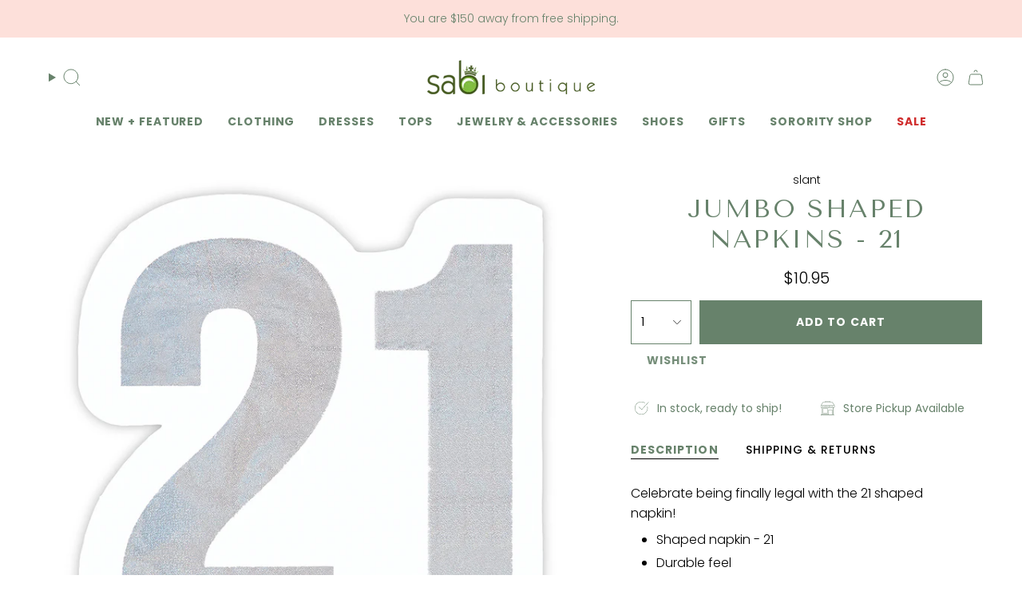

--- FILE ---
content_type: text/html; charset=utf-8
request_url: https://www.sabiboutique.com/products/jumbo-shaped-napkins-21
body_size: 51662
content:
<!doctype html>
<html class="no-js no-touch supports-no-cookies" lang="en">
  <head><meta charset="UTF-8">
<meta http-equiv="X-UA-Compatible" content="IE=edge">
<meta name="viewport" content="width=device-width,initial-scale=1"><meta name="theme-color" content="#ab8c52">
<link rel="canonical" href="https://www.sabiboutique.com/products/jumbo-shaped-napkins-21">

<!-- ======================= Broadcast Theme V7.1.1 ========================= -->

<link rel="preconnect" href="https://fonts.shopifycdn.com" crossorigin><!-- Title and description ================================================ -->


<title>
    
    JUMBO SHAPED NAPKINS - 21
    
    
    
      &ndash; Sabi Boutique
    
  </title>


  <meta name="description" content="Celebrate being finally legal with the 21 shaped napkin! Shaped napkin - 21 Durable feel   -- Paper -- 7.5&quot; sq / 16 count per package">


<meta property="og:site_name" content="Sabi Boutique">
<meta property="og:url" content="https://www.sabiboutique.com/products/jumbo-shaped-napkins-21">
<meta property="og:title" content="JUMBO SHAPED NAPKINS - 21">
<meta property="og:type" content="product">
<meta property="og:description" content="Celebrate being finally legal with the 21 shaped napkin! Shaped napkin - 21 Durable feel   -- Paper -- 7.5&quot; sq / 16 count per package"><meta property="og:image" content="http://www.sabiboutique.com/cdn/shop/products/10-04860-074.jpg?v=1585922017">
  <meta property="og:image:secure_url" content="https://www.sabiboutique.com/cdn/shop/products/10-04860-074.jpg?v=1585922017">
  <meta property="og:image:width" content="800">
  <meta property="og:image:height" content="800"><meta property="og:price:amount" content="10.95">
  <meta property="og:price:currency" content="USD"><meta name="twitter:card" content="summary_large_image">
<meta name="twitter:title" content="JUMBO SHAPED NAPKINS - 21">
<meta name="twitter:description" content="Celebrate being finally legal with the 21 shaped napkin! Shaped napkin - 21 Durable feel   -- Paper -- 7.5&quot; sq / 16 count per package"><!-- CSS ================================================================== -->
<style data-shopify>
  @font-face {
  font-family: "Tenor Sans";
  font-weight: 400;
  font-style: normal;
  font-display: swap;
  src: url("//www.sabiboutique.com/cdn/fonts/tenor_sans/tenorsans_n4.966071a72c28462a9256039d3e3dc5b0cf314f65.woff2") format("woff2"),
       url("//www.sabiboutique.com/cdn/fonts/tenor_sans/tenorsans_n4.2282841d948f9649ba5c3cad6ea46df268141820.woff") format("woff");
}

  @font-face {
  font-family: Poppins;
  font-weight: 300;
  font-style: normal;
  font-display: swap;
  src: url("//www.sabiboutique.com/cdn/fonts/poppins/poppins_n3.05f58335c3209cce17da4f1f1ab324ebe2982441.woff2") format("woff2"),
       url("//www.sabiboutique.com/cdn/fonts/poppins/poppins_n3.6971368e1f131d2c8ff8e3a44a36b577fdda3ff5.woff") format("woff");
}

  @font-face {
  font-family: Poppins;
  font-weight: 700;
  font-style: normal;
  font-display: swap;
  src: url("//www.sabiboutique.com/cdn/fonts/poppins/poppins_n7.56758dcf284489feb014a026f3727f2f20a54626.woff2") format("woff2"),
       url("//www.sabiboutique.com/cdn/fonts/poppins/poppins_n7.f34f55d9b3d3205d2cd6f64955ff4b36f0cfd8da.woff") format("woff");
}

  @font-face {
  font-family: Poppins;
  font-weight: 700;
  font-style: normal;
  font-display: swap;
  src: url("//www.sabiboutique.com/cdn/fonts/poppins/poppins_n7.56758dcf284489feb014a026f3727f2f20a54626.woff2") format("woff2"),
       url("//www.sabiboutique.com/cdn/fonts/poppins/poppins_n7.f34f55d9b3d3205d2cd6f64955ff4b36f0cfd8da.woff") format("woff");
}

  @font-face {
  font-family: "Tenor Sans";
  font-weight: 400;
  font-style: normal;
  font-display: swap;
  src: url("//www.sabiboutique.com/cdn/fonts/tenor_sans/tenorsans_n4.966071a72c28462a9256039d3e3dc5b0cf314f65.woff2") format("woff2"),
       url("//www.sabiboutique.com/cdn/fonts/tenor_sans/tenorsans_n4.2282841d948f9649ba5c3cad6ea46df268141820.woff") format("woff");
}


  
    @font-face {
  font-family: Poppins;
  font-weight: 400;
  font-style: normal;
  font-display: swap;
  src: url("//www.sabiboutique.com/cdn/fonts/poppins/poppins_n4.0ba78fa5af9b0e1a374041b3ceaadf0a43b41362.woff2") format("woff2"),
       url("//www.sabiboutique.com/cdn/fonts/poppins/poppins_n4.214741a72ff2596839fc9760ee7a770386cf16ca.woff") format("woff");
}

  

  
    @font-face {
  font-family: Poppins;
  font-weight: 300;
  font-style: italic;
  font-display: swap;
  src: url("//www.sabiboutique.com/cdn/fonts/poppins/poppins_i3.8536b4423050219f608e17f134fe9ea3b01ed890.woff2") format("woff2"),
       url("//www.sabiboutique.com/cdn/fonts/poppins/poppins_i3.0f4433ada196bcabf726ed78f8e37e0995762f7f.woff") format("woff");
}

  

  
    @font-face {
  font-family: Poppins;
  font-weight: 400;
  font-style: italic;
  font-display: swap;
  src: url("//www.sabiboutique.com/cdn/fonts/poppins/poppins_i4.846ad1e22474f856bd6b81ba4585a60799a9f5d2.woff2") format("woff2"),
       url("//www.sabiboutique.com/cdn/fonts/poppins/poppins_i4.56b43284e8b52fc64c1fd271f289a39e8477e9ec.woff") format("woff");
}

  

  
    @font-face {
  font-family: Poppins;
  font-weight: 800;
  font-style: normal;
  font-display: swap;
  src: url("//www.sabiboutique.com/cdn/fonts/poppins/poppins_n8.580200d05bca09e2e0c6f4c922047c227dfa8e8c.woff2") format("woff2"),
       url("//www.sabiboutique.com/cdn/fonts/poppins/poppins_n8.f4450f472fdcbe9e829f3583ebd559988f5a3d25.woff") format("woff");
}

  

  

  
    :root,
    .color-scheme-1 {--COLOR-BG-GRADIENT: #ffffff;
      --COLOR-BG: #ffffff;
      --COLOR-BG-RGB: 255, 255, 255;

      --COLOR-BG-ACCENT: #f5f2ec;
      --COLOR-BG-ACCENT-LIGHTEN: #ffffff;

      /* === Link Color ===*/

      --COLOR-LINK: #000000;
      --COLOR-LINK-A50: rgba(0, 0, 0, 0.5);
      --COLOR-LINK-A70: rgba(0, 0, 0, 0.7);
      --COLOR-LINK-HOVER: rgba(0, 0, 0, 0.7);
      --COLOR-LINK-OPPOSITE: #ffffff;

      --COLOR-TEXT: #000000;
      --COLOR-TEXT-HOVER: rgba(0, 0, 0, 0.7);
      --COLOR-TEXT-LIGHT: #4d4d4d;
      --COLOR-TEXT-DARK: #000000;
      --COLOR-TEXT-A5:  rgba(0, 0, 0, 0.05);
      --COLOR-TEXT-A35: rgba(0, 0, 0, 0.35);
      --COLOR-TEXT-A50: rgba(0, 0, 0, 0.5);
      --COLOR-TEXT-A80: rgba(0, 0, 0, 0.8);


      --COLOR-BORDER: rgb(253, 224, 218);
      --COLOR-BORDER-LIGHT: #feece9;
      --COLOR-BORDER-DARK: #f88f79;
      --COLOR-BORDER-HAIRLINE: #f7f7f7;

      --overlay-bg: #0000004d;

      /* === Bright color ===*/
      --COLOR-ACCENT: #ab8c52;
      --COLOR-ACCENT-HOVER: #806430;
      --COLOR-ACCENT-FADE: rgba(171, 140, 82, 0.05);
      --COLOR-ACCENT-LIGHT: #e8d4ae;

      /* === Default Cart Gradient ===*/

      --FREE-SHIPPING-GRADIENT: linear-gradient(to right, var(--COLOR-ACCENT-LIGHT) 0%, var(--accent) 100%);

      /* === Buttons ===*/
      --BTN-PRIMARY-BG: #67826b;
      --BTN-PRIMARY-TEXT: #ffffff;
      --BTN-PRIMARY-BORDER: #67826b;
      --BTN-PRIMARY-BORDER-A70: rgba(103, 130, 107, 0.7);

      
      
        --BTN-PRIMARY-BG-BRIGHTER: #5c745f;
      

      --BTN-SECONDARY-BG: #fcfbf9;
      --BTN-SECONDARY-TEXT: #67826b;
      --BTN-SECONDARY-BORDER: #67826b;
      --BTN-SECONDARY-BORDER-A70: rgba(103, 130, 107, 0.7);

      
      
        --BTN-SECONDARY-BG-BRIGHTER: #f4f0e8;
      

      --COLOR-BG-BRIGHTER: #f2f2f2;

      --COLOR-BG-ALPHA-25: rgba(255, 255, 255, 0.25);
      --COLOR-BG-TRANSPARENT: rgba(255, 255, 255, 0);--COLOR-FOOTER-BG-HAIRLINE: #f7f7f7;

      /* Dynamic color variables */
      --accent: var(--COLOR-ACCENT);
      --accent-fade: var(--COLOR-ACCENT-FADE);
      --accent-hover: var(--COLOR-ACCENT-HOVER);
      --border: var(--COLOR-BORDER);
      --border-dark: var(--COLOR-BORDER-DARK);
      --border-light: var(--COLOR-BORDER-LIGHT);
      --border-hairline: var(--COLOR-BORDER-HAIRLINE);
      --bg: var(--COLOR-BG-GRADIENT, var(--COLOR-BG));
      --bg-accent: var(--COLOR-BG-ACCENT);
      --bg-accent-lighten: var(--COLOR-BG-ACCENT-LIGHTEN);
      --icons: var(--COLOR-TEXT);
      --link: var(--COLOR-LINK);
      --link-a50: var(--COLOR-LINK-A50);
      --link-a70: var(--COLOR-LINK-A70);
      --link-hover: var(--COLOR-LINK-HOVER);
      --link-opposite: var(--COLOR-LINK-OPPOSITE);
      --text: var(--COLOR-TEXT);
      --text-dark: var(--COLOR-TEXT-DARK);
      --text-light: var(--COLOR-TEXT-LIGHT);
      --text-hover: var(--COLOR-TEXT-HOVER);
      --text-a5: var(--COLOR-TEXT-A5);
      --text-a35: var(--COLOR-TEXT-A35);
      --text-a50: var(--COLOR-TEXT-A50);
      --text-a80: var(--COLOR-TEXT-A80);

      --COLOR-HEADING: #67826b;
    }
  
    
    .color-scheme-2 {--COLOR-BG-GRADIENT: #ffe7e2;
      --COLOR-BG: #ffe7e2;
      --COLOR-BG-RGB: 255, 231, 226;

      --COLOR-BG-ACCENT: #f5f2ec;
      --COLOR-BG-ACCENT-LIGHTEN: #ffffff;

      /* === Link Color ===*/

      --COLOR-LINK: #67826b;
      --COLOR-LINK-A50: rgba(103, 130, 107, 0.5);
      --COLOR-LINK-A70: rgba(103, 130, 107, 0.7);
      --COLOR-LINK-HOVER: rgba(103, 130, 107, 0.7);
      --COLOR-LINK-OPPOSITE: #ffffff;

      --COLOR-TEXT: #67826b;
      --COLOR-TEXT-HOVER: rgba(103, 130, 107, 0.7);
      --COLOR-TEXT-LIGHT: #95a08f;
      --COLOR-TEXT-DARK: #3d5f42;
      --COLOR-TEXT-A5:  rgba(103, 130, 107, 0.05);
      --COLOR-TEXT-A35: rgba(103, 130, 107, 0.35);
      --COLOR-TEXT-A50: rgba(103, 130, 107, 0.5);
      --COLOR-TEXT-A80: rgba(103, 130, 107, 0.8);


      --COLOR-BORDER: rgb(253, 224, 218);
      --COLOR-BORDER-LIGHT: #fee3dd;
      --COLOR-BORDER-DARK: #f88f79;
      --COLOR-BORDER-HAIRLINE: #ffdad3;

      --overlay-bg: #644d3e4d;

      /* === Bright color ===*/
      --COLOR-ACCENT: #67826b;
      --COLOR-ACCENT-HOVER: #3d5f42;
      --COLOR-ACCENT-FADE: rgba(103, 130, 107, 0.05);
      --COLOR-ACCENT-LIGHT: #aed4b3;

      /* === Default Cart Gradient ===*/

      --FREE-SHIPPING-GRADIENT: linear-gradient(to right, var(--COLOR-ACCENT-LIGHT) 0%, var(--accent) 100%);

      /* === Buttons ===*/
      --BTN-PRIMARY-BG: #67826b;
      --BTN-PRIMARY-TEXT: #ffffff;
      --BTN-PRIMARY-BORDER: #67826b;
      --BTN-PRIMARY-BORDER-A70: rgba(103, 130, 107, 0.7);

      
      
        --BTN-PRIMARY-BG-BRIGHTER: #5c745f;
      

      --BTN-SECONDARY-BG: #ffffff;
      --BTN-SECONDARY-TEXT: #67826b;
      --BTN-SECONDARY-BORDER: #67826b;
      --BTN-SECONDARY-BORDER-A70: rgba(103, 130, 107, 0.7);

      
      
        --BTN-SECONDARY-BG-BRIGHTER: #f2f2f2;
      

      --COLOR-BG-BRIGHTER: #ffd2c8;

      --COLOR-BG-ALPHA-25: rgba(255, 231, 226, 0.25);
      --COLOR-BG-TRANSPARENT: rgba(255, 231, 226, 0);--COLOR-FOOTER-BG-HAIRLINE: #ffdad3;

      /* Dynamic color variables */
      --accent: var(--COLOR-ACCENT);
      --accent-fade: var(--COLOR-ACCENT-FADE);
      --accent-hover: var(--COLOR-ACCENT-HOVER);
      --border: var(--COLOR-BORDER);
      --border-dark: var(--COLOR-BORDER-DARK);
      --border-light: var(--COLOR-BORDER-LIGHT);
      --border-hairline: var(--COLOR-BORDER-HAIRLINE);
      --bg: var(--COLOR-BG-GRADIENT, var(--COLOR-BG));
      --bg-accent: var(--COLOR-BG-ACCENT);
      --bg-accent-lighten: var(--COLOR-BG-ACCENT-LIGHTEN);
      --icons: var(--COLOR-TEXT);
      --link: var(--COLOR-LINK);
      --link-a50: var(--COLOR-LINK-A50);
      --link-a70: var(--COLOR-LINK-A70);
      --link-hover: var(--COLOR-LINK-HOVER);
      --link-opposite: var(--COLOR-LINK-OPPOSITE);
      --text: var(--COLOR-TEXT);
      --text-dark: var(--COLOR-TEXT-DARK);
      --text-light: var(--COLOR-TEXT-LIGHT);
      --text-hover: var(--COLOR-TEXT-HOVER);
      --text-a5: var(--COLOR-TEXT-A5);
      --text-a35: var(--COLOR-TEXT-A35);
      --text-a50: var(--COLOR-TEXT-A50);
      --text-a80: var(--COLOR-TEXT-A80);

      --COLOR-HEADING: #67826b;
    }
  
    
    .color-scheme-3 {--COLOR-BG-GRADIENT: #ffffff;
      --COLOR-BG: #ffffff;
      --COLOR-BG-RGB: 255, 255, 255;

      --COLOR-BG-ACCENT: #ffffff;
      --COLOR-BG-ACCENT-LIGHTEN: #ffffff;

      /* === Link Color ===*/

      --COLOR-LINK: #67826b;
      --COLOR-LINK-A50: rgba(103, 130, 107, 0.5);
      --COLOR-LINK-A70: rgba(103, 130, 107, 0.7);
      --COLOR-LINK-HOVER: rgba(103, 130, 107, 0.7);
      --COLOR-LINK-OPPOSITE: #ffffff;

      --COLOR-TEXT: #67826b;
      --COLOR-TEXT-HOVER: rgba(103, 130, 107, 0.7);
      --COLOR-TEXT-LIGHT: #95a897;
      --COLOR-TEXT-DARK: #3d5f42;
      --COLOR-TEXT-A5:  rgba(103, 130, 107, 0.05);
      --COLOR-TEXT-A35: rgba(103, 130, 107, 0.35);
      --COLOR-TEXT-A50: rgba(103, 130, 107, 0.5);
      --COLOR-TEXT-A80: rgba(103, 130, 107, 0.8);


      --COLOR-BORDER: rgb(253, 224, 218);
      --COLOR-BORDER-LIGHT: #feece9;
      --COLOR-BORDER-DARK: #f88f79;
      --COLOR-BORDER-HAIRLINE: #f7f7f7;

      --overlay-bg: #0000004d;

      /* === Bright color ===*/
      --COLOR-ACCENT: #fde0da;
      --COLOR-ACCENT-HOVER: #ffa08c;
      --COLOR-ACCENT-FADE: rgba(253, 224, 218, 0.05);
      --COLOR-ACCENT-LIGHT: #ffffff;

      /* === Default Cart Gradient ===*/

      --FREE-SHIPPING-GRADIENT: linear-gradient(to right, var(--COLOR-ACCENT-LIGHT) 0%, var(--accent) 100%);

      /* === Buttons ===*/
      --BTN-PRIMARY-BG: #67826b;
      --BTN-PRIMARY-TEXT: #ffffff;
      --BTN-PRIMARY-BORDER: #67826b;
      --BTN-PRIMARY-BORDER-A70: rgba(103, 130, 107, 0.7);

      
      
        --BTN-PRIMARY-BG-BRIGHTER: #5c745f;
      

      --BTN-SECONDARY-BG: #ffffff;
      --BTN-SECONDARY-TEXT: #67826b;
      --BTN-SECONDARY-BORDER: #67826b;
      --BTN-SECONDARY-BORDER-A70: rgba(103, 130, 107, 0.7);

      
      
        --BTN-SECONDARY-BG-BRIGHTER: #f2f2f2;
      

      --COLOR-BG-BRIGHTER: #f2f2f2;

      --COLOR-BG-ALPHA-25: rgba(255, 255, 255, 0.25);
      --COLOR-BG-TRANSPARENT: rgba(255, 255, 255, 0);--COLOR-FOOTER-BG-HAIRLINE: #f7f7f7;

      /* Dynamic color variables */
      --accent: var(--COLOR-ACCENT);
      --accent-fade: var(--COLOR-ACCENT-FADE);
      --accent-hover: var(--COLOR-ACCENT-HOVER);
      --border: var(--COLOR-BORDER);
      --border-dark: var(--COLOR-BORDER-DARK);
      --border-light: var(--COLOR-BORDER-LIGHT);
      --border-hairline: var(--COLOR-BORDER-HAIRLINE);
      --bg: var(--COLOR-BG-GRADIENT, var(--COLOR-BG));
      --bg-accent: var(--COLOR-BG-ACCENT);
      --bg-accent-lighten: var(--COLOR-BG-ACCENT-LIGHTEN);
      --icons: var(--COLOR-TEXT);
      --link: var(--COLOR-LINK);
      --link-a50: var(--COLOR-LINK-A50);
      --link-a70: var(--COLOR-LINK-A70);
      --link-hover: var(--COLOR-LINK-HOVER);
      --link-opposite: var(--COLOR-LINK-OPPOSITE);
      --text: var(--COLOR-TEXT);
      --text-dark: var(--COLOR-TEXT-DARK);
      --text-light: var(--COLOR-TEXT-LIGHT);
      --text-hover: var(--COLOR-TEXT-HOVER);
      --text-a5: var(--COLOR-TEXT-A5);
      --text-a35: var(--COLOR-TEXT-A35);
      --text-a50: var(--COLOR-TEXT-A50);
      --text-a80: var(--COLOR-TEXT-A80);

      --COLOR-HEADING: #67826b;
    }
  
    
    .color-scheme-4 {--COLOR-BG-GRADIENT: #fff7f5;
      --COLOR-BG: #fff7f5;
      --COLOR-BG-RGB: 255, 247, 245;

      --COLOR-BG-ACCENT: #f5f2ec;
      --COLOR-BG-ACCENT-LIGHTEN: #ffffff;

      /* === Link Color ===*/

      --COLOR-LINK: #000000;
      --COLOR-LINK-A50: rgba(0, 0, 0, 0.5);
      --COLOR-LINK-A70: rgba(0, 0, 0, 0.7);
      --COLOR-LINK-HOVER: rgba(0, 0, 0, 0.7);
      --COLOR-LINK-OPPOSITE: #ffffff;

      --COLOR-TEXT: #000000;
      --COLOR-TEXT-HOVER: rgba(0, 0, 0, 0.7);
      --COLOR-TEXT-LIGHT: #4d4a4a;
      --COLOR-TEXT-DARK: #000000;
      --COLOR-TEXT-A5:  rgba(0, 0, 0, 0.05);
      --COLOR-TEXT-A35: rgba(0, 0, 0, 0.35);
      --COLOR-TEXT-A50: rgba(0, 0, 0, 0.5);
      --COLOR-TEXT-A80: rgba(0, 0, 0, 0.8);


      --COLOR-BORDER: rgb(103, 130, 107);
      --COLOR-BORDER-LIGHT: #a4b1a2;
      --COLOR-BORDER-DARK: #3a493c;
      --COLOR-BORDER-HAIRLINE: #ffebe6;

      --overlay-bg: #0000004d;

      /* === Bright color ===*/
      --COLOR-ACCENT: #67826b;
      --COLOR-ACCENT-HOVER: #3d5f42;
      --COLOR-ACCENT-FADE: rgba(103, 130, 107, 0.05);
      --COLOR-ACCENT-LIGHT: #aed4b3;

      /* === Default Cart Gradient ===*/

      --FREE-SHIPPING-GRADIENT: linear-gradient(to right, var(--COLOR-ACCENT-LIGHT) 0%, var(--accent) 100%);

      /* === Buttons ===*/
      --BTN-PRIMARY-BG: #ffffff;
      --BTN-PRIMARY-TEXT: #212121;
      --BTN-PRIMARY-BORDER: #ffffff;
      --BTN-PRIMARY-BORDER-A70: rgba(255, 255, 255, 0.7);

      
      
        --BTN-PRIMARY-BG-BRIGHTER: #f2f2f2;
      

      --BTN-SECONDARY-BG: #fde0da;
      --BTN-SECONDARY-TEXT: #212121;
      --BTN-SECONDARY-BORDER: #fde0da;
      --BTN-SECONDARY-BORDER-A70: rgba(253, 224, 218, 0.7);

      
      
        --BTN-SECONDARY-BG-BRIGHTER: #fcccc2;
      

      --COLOR-BG-BRIGHTER: #ffe3dc;

      --COLOR-BG-ALPHA-25: rgba(255, 247, 245, 0.25);
      --COLOR-BG-TRANSPARENT: rgba(255, 247, 245, 0);--COLOR-FOOTER-BG-HAIRLINE: #ffebe6;

      /* Dynamic color variables */
      --accent: var(--COLOR-ACCENT);
      --accent-fade: var(--COLOR-ACCENT-FADE);
      --accent-hover: var(--COLOR-ACCENT-HOVER);
      --border: var(--COLOR-BORDER);
      --border-dark: var(--COLOR-BORDER-DARK);
      --border-light: var(--COLOR-BORDER-LIGHT);
      --border-hairline: var(--COLOR-BORDER-HAIRLINE);
      --bg: var(--COLOR-BG-GRADIENT, var(--COLOR-BG));
      --bg-accent: var(--COLOR-BG-ACCENT);
      --bg-accent-lighten: var(--COLOR-BG-ACCENT-LIGHTEN);
      --icons: var(--COLOR-TEXT);
      --link: var(--COLOR-LINK);
      --link-a50: var(--COLOR-LINK-A50);
      --link-a70: var(--COLOR-LINK-A70);
      --link-hover: var(--COLOR-LINK-HOVER);
      --link-opposite: var(--COLOR-LINK-OPPOSITE);
      --text: var(--COLOR-TEXT);
      --text-dark: var(--COLOR-TEXT-DARK);
      --text-light: var(--COLOR-TEXT-LIGHT);
      --text-hover: var(--COLOR-TEXT-HOVER);
      --text-a5: var(--COLOR-TEXT-A5);
      --text-a35: var(--COLOR-TEXT-A35);
      --text-a50: var(--COLOR-TEXT-A50);
      --text-a80: var(--COLOR-TEXT-A80);

      --COLOR-HEADING: #000000;
    }
  
    
    .color-scheme-5 {--COLOR-BG-GRADIENT: #67826b;
      --COLOR-BG: #67826b;
      --COLOR-BG-RGB: 103, 130, 107;

      --COLOR-BG-ACCENT: #f5f2ec;
      --COLOR-BG-ACCENT-LIGHTEN: #ffffff;

      /* === Link Color ===*/

      --COLOR-LINK: #000000;
      --COLOR-LINK-A50: rgba(0, 0, 0, 0.5);
      --COLOR-LINK-A70: rgba(0, 0, 0, 0.7);
      --COLOR-LINK-HOVER: rgba(0, 0, 0, 0.7);
      --COLOR-LINK-OPPOSITE: #ffffff;

      --COLOR-TEXT: #000000;
      --COLOR-TEXT-HOVER: rgba(0, 0, 0, 0.7);
      --COLOR-TEXT-LIGHT: #1f2720;
      --COLOR-TEXT-DARK: #000000;
      --COLOR-TEXT-A5:  rgba(0, 0, 0, 0.05);
      --COLOR-TEXT-A35: rgba(0, 0, 0, 0.35);
      --COLOR-TEXT-A50: rgba(0, 0, 0, 0.5);
      --COLOR-TEXT-A80: rgba(0, 0, 0, 0.8);


      --COLOR-BORDER: rgb(253, 224, 218);
      --COLOR-BORDER-LIGHT: #c1baae;
      --COLOR-BORDER-DARK: #f88f79;
      --COLOR-BORDER-HAIRLINE: #607964;

      --overlay-bg: #0000004d;

      /* === Bright color ===*/
      --COLOR-ACCENT: #fde0da;
      --COLOR-ACCENT-HOVER: #ffa08c;
      --COLOR-ACCENT-FADE: rgba(253, 224, 218, 0.05);
      --COLOR-ACCENT-LIGHT: #ffffff;

      /* === Default Cart Gradient ===*/

      --FREE-SHIPPING-GRADIENT: linear-gradient(to right, var(--COLOR-ACCENT-LIGHT) 0%, var(--accent) 100%);

      /* === Buttons ===*/
      --BTN-PRIMARY-BG: #fde0da;
      --BTN-PRIMARY-TEXT: #ffffff;
      --BTN-PRIMARY-BORDER: #fde0da;
      --BTN-PRIMARY-BORDER-A70: rgba(253, 224, 218, 0.7);

      
      
        --BTN-PRIMARY-BG-BRIGHTER: #fcccc2;
      

      --BTN-SECONDARY-BG: #ffffff;
      --BTN-SECONDARY-TEXT: #67826b;
      --BTN-SECONDARY-BORDER: #67826b;
      --BTN-SECONDARY-BORDER-A70: rgba(103, 130, 107, 0.7);

      
      
        --BTN-SECONDARY-BG-BRIGHTER: #f2f2f2;
      

      --COLOR-BG-BRIGHTER: #5c745f;

      --COLOR-BG-ALPHA-25: rgba(103, 130, 107, 0.25);
      --COLOR-BG-TRANSPARENT: rgba(103, 130, 107, 0);--COLOR-FOOTER-BG-HAIRLINE: #607964;

      /* Dynamic color variables */
      --accent: var(--COLOR-ACCENT);
      --accent-fade: var(--COLOR-ACCENT-FADE);
      --accent-hover: var(--COLOR-ACCENT-HOVER);
      --border: var(--COLOR-BORDER);
      --border-dark: var(--COLOR-BORDER-DARK);
      --border-light: var(--COLOR-BORDER-LIGHT);
      --border-hairline: var(--COLOR-BORDER-HAIRLINE);
      --bg: var(--COLOR-BG-GRADIENT, var(--COLOR-BG));
      --bg-accent: var(--COLOR-BG-ACCENT);
      --bg-accent-lighten: var(--COLOR-BG-ACCENT-LIGHTEN);
      --icons: var(--COLOR-TEXT);
      --link: var(--COLOR-LINK);
      --link-a50: var(--COLOR-LINK-A50);
      --link-a70: var(--COLOR-LINK-A70);
      --link-hover: var(--COLOR-LINK-HOVER);
      --link-opposite: var(--COLOR-LINK-OPPOSITE);
      --text: var(--COLOR-TEXT);
      --text-dark: var(--COLOR-TEXT-DARK);
      --text-light: var(--COLOR-TEXT-LIGHT);
      --text-hover: var(--COLOR-TEXT-HOVER);
      --text-a5: var(--COLOR-TEXT-A5);
      --text-a35: var(--COLOR-TEXT-A35);
      --text-a50: var(--COLOR-TEXT-A50);
      --text-a80: var(--COLOR-TEXT-A80);

      --COLOR-HEADING: #67826b;
    }
  
    
    .color-scheme-6 {--COLOR-BG-GRADIENT: #ffffff;
      --COLOR-BG: #ffffff;
      --COLOR-BG-RGB: 255, 255, 255;

      --COLOR-BG-ACCENT: #f5f2ec;
      --COLOR-BG-ACCENT-LIGHTEN: #ffffff;

      /* === Link Color ===*/

      --COLOR-LINK: #000000;
      --COLOR-LINK-A50: rgba(0, 0, 0, 0.5);
      --COLOR-LINK-A70: rgba(0, 0, 0, 0.7);
      --COLOR-LINK-HOVER: rgba(0, 0, 0, 0.7);
      --COLOR-LINK-OPPOSITE: #ffffff;

      --COLOR-TEXT: #212121;
      --COLOR-TEXT-HOVER: rgba(33, 33, 33, 0.7);
      --COLOR-TEXT-LIGHT: #646464;
      --COLOR-TEXT-DARK: #000000;
      --COLOR-TEXT-A5:  rgba(33, 33, 33, 0.05);
      --COLOR-TEXT-A35: rgba(33, 33, 33, 0.35);
      --COLOR-TEXT-A50: rgba(33, 33, 33, 0.5);
      --COLOR-TEXT-A80: rgba(33, 33, 33, 0.8);


      --COLOR-BORDER: rgb(253, 224, 218);
      --COLOR-BORDER-LIGHT: #feece9;
      --COLOR-BORDER-DARK: #f88f79;
      --COLOR-BORDER-HAIRLINE: #f7f7f7;

      --overlay-bg: #0000004d;

      /* === Bright color ===*/
      --COLOR-ACCENT: #67826b;
      --COLOR-ACCENT-HOVER: #3d5f42;
      --COLOR-ACCENT-FADE: rgba(103, 130, 107, 0.05);
      --COLOR-ACCENT-LIGHT: #aed4b3;

      /* === Default Cart Gradient ===*/

      --FREE-SHIPPING-GRADIENT: linear-gradient(to right, var(--COLOR-ACCENT-LIGHT) 0%, var(--accent) 100%);

      /* === Buttons ===*/
      --BTN-PRIMARY-BG: #67826b;
      --BTN-PRIMARY-TEXT: #ffffff;
      --BTN-PRIMARY-BORDER: #67826b;
      --BTN-PRIMARY-BORDER-A70: rgba(103, 130, 107, 0.7);

      
      
        --BTN-PRIMARY-BG-BRIGHTER: #5c745f;
      

      --BTN-SECONDARY-BG: #ffffff;
      --BTN-SECONDARY-TEXT: #67826b;
      --BTN-SECONDARY-BORDER: #67826b;
      --BTN-SECONDARY-BORDER-A70: rgba(103, 130, 107, 0.7);

      
      
        --BTN-SECONDARY-BG-BRIGHTER: #f2f2f2;
      

      --COLOR-BG-BRIGHTER: #f2f2f2;

      --COLOR-BG-ALPHA-25: rgba(255, 255, 255, 0.25);
      --COLOR-BG-TRANSPARENT: rgba(255, 255, 255, 0);--COLOR-FOOTER-BG-HAIRLINE: #f7f7f7;

      /* Dynamic color variables */
      --accent: var(--COLOR-ACCENT);
      --accent-fade: var(--COLOR-ACCENT-FADE);
      --accent-hover: var(--COLOR-ACCENT-HOVER);
      --border: var(--COLOR-BORDER);
      --border-dark: var(--COLOR-BORDER-DARK);
      --border-light: var(--COLOR-BORDER-LIGHT);
      --border-hairline: var(--COLOR-BORDER-HAIRLINE);
      --bg: var(--COLOR-BG-GRADIENT, var(--COLOR-BG));
      --bg-accent: var(--COLOR-BG-ACCENT);
      --bg-accent-lighten: var(--COLOR-BG-ACCENT-LIGHTEN);
      --icons: var(--COLOR-TEXT);
      --link: var(--COLOR-LINK);
      --link-a50: var(--COLOR-LINK-A50);
      --link-a70: var(--COLOR-LINK-A70);
      --link-hover: var(--COLOR-LINK-HOVER);
      --link-opposite: var(--COLOR-LINK-OPPOSITE);
      --text: var(--COLOR-TEXT);
      --text-dark: var(--COLOR-TEXT-DARK);
      --text-light: var(--COLOR-TEXT-LIGHT);
      --text-hover: var(--COLOR-TEXT-HOVER);
      --text-a5: var(--COLOR-TEXT-A5);
      --text-a35: var(--COLOR-TEXT-A35);
      --text-a50: var(--COLOR-TEXT-A50);
      --text-a80: var(--COLOR-TEXT-A80);

      --COLOR-HEADING: #000000;
    }
  
    
    .color-scheme-7 {--COLOR-BG-GRADIENT: #67826b;
      --COLOR-BG: #67826b;
      --COLOR-BG-RGB: 103, 130, 107;

      --COLOR-BG-ACCENT: #f5f2ec;
      --COLOR-BG-ACCENT-LIGHTEN: #ffffff;

      /* === Link Color ===*/

      --COLOR-LINK: #282c2e;
      --COLOR-LINK-A50: rgba(40, 44, 46, 0.5);
      --COLOR-LINK-A70: rgba(40, 44, 46, 0.7);
      --COLOR-LINK-HOVER: rgba(40, 44, 46, 0.7);
      --COLOR-LINK-OPPOSITE: #ffffff;

      --COLOR-TEXT: #ffffff;
      --COLOR-TEXT-HOVER: rgba(255, 255, 255, 0.7);
      --COLOR-TEXT-LIGHT: #d1dad3;
      --COLOR-TEXT-DARK: #d9d9d9;
      --COLOR-TEXT-A5:  rgba(255, 255, 255, 0.05);
      --COLOR-TEXT-A35: rgba(255, 255, 255, 0.35);
      --COLOR-TEXT-A50: rgba(255, 255, 255, 0.5);
      --COLOR-TEXT-A80: rgba(255, 255, 255, 0.8);


      --COLOR-BORDER: rgb(209, 205, 196);
      --COLOR-BORDER-LIGHT: #a7afa0;
      --COLOR-BORDER-DARK: #a49c8b;
      --COLOR-BORDER-HAIRLINE: #607964;

      --overlay-bg: #0000004d;

      /* === Bright color ===*/
      --COLOR-ACCENT: #ab8c52;
      --COLOR-ACCENT-HOVER: #806430;
      --COLOR-ACCENT-FADE: rgba(171, 140, 82, 0.05);
      --COLOR-ACCENT-LIGHT: #e8d4ae;

      /* === Default Cart Gradient ===*/

      --FREE-SHIPPING-GRADIENT: linear-gradient(to right, var(--COLOR-ACCENT-LIGHT) 0%, var(--accent) 100%);

      /* === Buttons ===*/
      --BTN-PRIMARY-BG: #67826b;
      --BTN-PRIMARY-TEXT: #ffffff;
      --BTN-PRIMARY-BORDER: #67826b;
      --BTN-PRIMARY-BORDER-A70: rgba(103, 130, 107, 0.7);

      
      
        --BTN-PRIMARY-BG-BRIGHTER: #5c745f;
      

      --BTN-SECONDARY-BG: #fde0da;
      --BTN-SECONDARY-TEXT: #67826b;
      --BTN-SECONDARY-BORDER: #fde0da;
      --BTN-SECONDARY-BORDER-A70: rgba(253, 224, 218, 0.7);

      
      
        --BTN-SECONDARY-BG-BRIGHTER: #fcccc2;
      

      --COLOR-BG-BRIGHTER: #5c745f;

      --COLOR-BG-ALPHA-25: rgba(103, 130, 107, 0.25);
      --COLOR-BG-TRANSPARENT: rgba(103, 130, 107, 0);--COLOR-FOOTER-BG-HAIRLINE: #607964;

      /* Dynamic color variables */
      --accent: var(--COLOR-ACCENT);
      --accent-fade: var(--COLOR-ACCENT-FADE);
      --accent-hover: var(--COLOR-ACCENT-HOVER);
      --border: var(--COLOR-BORDER);
      --border-dark: var(--COLOR-BORDER-DARK);
      --border-light: var(--COLOR-BORDER-LIGHT);
      --border-hairline: var(--COLOR-BORDER-HAIRLINE);
      --bg: var(--COLOR-BG-GRADIENT, var(--COLOR-BG));
      --bg-accent: var(--COLOR-BG-ACCENT);
      --bg-accent-lighten: var(--COLOR-BG-ACCENT-LIGHTEN);
      --icons: var(--COLOR-TEXT);
      --link: var(--COLOR-LINK);
      --link-a50: var(--COLOR-LINK-A50);
      --link-a70: var(--COLOR-LINK-A70);
      --link-hover: var(--COLOR-LINK-HOVER);
      --link-opposite: var(--COLOR-LINK-OPPOSITE);
      --text: var(--COLOR-TEXT);
      --text-dark: var(--COLOR-TEXT-DARK);
      --text-light: var(--COLOR-TEXT-LIGHT);
      --text-hover: var(--COLOR-TEXT-HOVER);
      --text-a5: var(--COLOR-TEXT-A5);
      --text-a35: var(--COLOR-TEXT-A35);
      --text-a50: var(--COLOR-TEXT-A50);
      --text-a80: var(--COLOR-TEXT-A80);

      --COLOR-HEADING: #ffffff;
    }
  
    
    .color-scheme-8 {--COLOR-BG-GRADIENT: #ffffff;
      --COLOR-BG: #ffffff;
      --COLOR-BG-RGB: 255, 255, 255;

      --COLOR-BG-ACCENT: #f5f2ec;
      --COLOR-BG-ACCENT-LIGHTEN: #ffffff;

      /* === Link Color ===*/

      --COLOR-LINK: #000000;
      --COLOR-LINK-A50: rgba(0, 0, 0, 0.5);
      --COLOR-LINK-A70: rgba(0, 0, 0, 0.7);
      --COLOR-LINK-HOVER: rgba(0, 0, 0, 0.7);
      --COLOR-LINK-OPPOSITE: #ffffff;

      --COLOR-TEXT: #000000;
      --COLOR-TEXT-HOVER: rgba(0, 0, 0, 0.7);
      --COLOR-TEXT-LIGHT: #4d4d4d;
      --COLOR-TEXT-DARK: #000000;
      --COLOR-TEXT-A5:  rgba(0, 0, 0, 0.05);
      --COLOR-TEXT-A35: rgba(0, 0, 0, 0.35);
      --COLOR-TEXT-A50: rgba(0, 0, 0, 0.5);
      --COLOR-TEXT-A80: rgba(0, 0, 0, 0.8);


      --COLOR-BORDER: rgb(253, 224, 218);
      --COLOR-BORDER-LIGHT: #feece9;
      --COLOR-BORDER-DARK: #f88f79;
      --COLOR-BORDER-HAIRLINE: #f7f7f7;

      --overlay-bg: #0000004d;

      /* === Bright color ===*/
      --COLOR-ACCENT: #ab8c52;
      --COLOR-ACCENT-HOVER: #806430;
      --COLOR-ACCENT-FADE: rgba(171, 140, 82, 0.05);
      --COLOR-ACCENT-LIGHT: #e8d4ae;

      /* === Default Cart Gradient ===*/

      --FREE-SHIPPING-GRADIENT: linear-gradient(to right, var(--COLOR-ACCENT-LIGHT) 0%, var(--accent) 100%);

      /* === Buttons ===*/
      --BTN-PRIMARY-BG: #67826b;
      --BTN-PRIMARY-TEXT: #ffffff;
      --BTN-PRIMARY-BORDER: #67826b;
      --BTN-PRIMARY-BORDER-A70: rgba(103, 130, 107, 0.7);

      
      
        --BTN-PRIMARY-BG-BRIGHTER: #5c745f;
      

      --BTN-SECONDARY-BG: #67826b;
      --BTN-SECONDARY-TEXT: #ffffff;
      --BTN-SECONDARY-BORDER: #67826b;
      --BTN-SECONDARY-BORDER-A70: rgba(103, 130, 107, 0.7);

      
      
        --BTN-SECONDARY-BG-BRIGHTER: #5c745f;
      

      --COLOR-BG-BRIGHTER: #f2f2f2;

      --COLOR-BG-ALPHA-25: rgba(255, 255, 255, 0.25);
      --COLOR-BG-TRANSPARENT: rgba(255, 255, 255, 0);--COLOR-FOOTER-BG-HAIRLINE: #f7f7f7;

      /* Dynamic color variables */
      --accent: var(--COLOR-ACCENT);
      --accent-fade: var(--COLOR-ACCENT-FADE);
      --accent-hover: var(--COLOR-ACCENT-HOVER);
      --border: var(--COLOR-BORDER);
      --border-dark: var(--COLOR-BORDER-DARK);
      --border-light: var(--COLOR-BORDER-LIGHT);
      --border-hairline: var(--COLOR-BORDER-HAIRLINE);
      --bg: var(--COLOR-BG-GRADIENT, var(--COLOR-BG));
      --bg-accent: var(--COLOR-BG-ACCENT);
      --bg-accent-lighten: var(--COLOR-BG-ACCENT-LIGHTEN);
      --icons: var(--COLOR-TEXT);
      --link: var(--COLOR-LINK);
      --link-a50: var(--COLOR-LINK-A50);
      --link-a70: var(--COLOR-LINK-A70);
      --link-hover: var(--COLOR-LINK-HOVER);
      --link-opposite: var(--COLOR-LINK-OPPOSITE);
      --text: var(--COLOR-TEXT);
      --text-dark: var(--COLOR-TEXT-DARK);
      --text-light: var(--COLOR-TEXT-LIGHT);
      --text-hover: var(--COLOR-TEXT-HOVER);
      --text-a5: var(--COLOR-TEXT-A5);
      --text-a35: var(--COLOR-TEXT-A35);
      --text-a50: var(--COLOR-TEXT-A50);
      --text-a80: var(--COLOR-TEXT-A80);

      --COLOR-HEADING: #67826b;
    }
  
    
    .color-scheme-9 {--COLOR-BG-GRADIENT: #ffffff;
      --COLOR-BG: #ffffff;
      --COLOR-BG-RGB: 255, 255, 255;

      --COLOR-BG-ACCENT: #f5f2ec;
      --COLOR-BG-ACCENT-LIGHTEN: #ffffff;

      /* === Link Color ===*/

      --COLOR-LINK: #282c2e;
      --COLOR-LINK-A50: rgba(40, 44, 46, 0.5);
      --COLOR-LINK-A70: rgba(40, 44, 46, 0.7);
      --COLOR-LINK-HOVER: rgba(40, 44, 46, 0.7);
      --COLOR-LINK-OPPOSITE: #ffffff;

      --COLOR-TEXT: #212121;
      --COLOR-TEXT-HOVER: rgba(33, 33, 33, 0.7);
      --COLOR-TEXT-LIGHT: #646464;
      --COLOR-TEXT-DARK: #000000;
      --COLOR-TEXT-A5:  rgba(33, 33, 33, 0.05);
      --COLOR-TEXT-A35: rgba(33, 33, 33, 0.35);
      --COLOR-TEXT-A50: rgba(33, 33, 33, 0.5);
      --COLOR-TEXT-A80: rgba(33, 33, 33, 0.8);


      --COLOR-BORDER: rgb(234, 234, 234);
      --COLOR-BORDER-LIGHT: #f2f2f2;
      --COLOR-BORDER-DARK: #b7b7b7;
      --COLOR-BORDER-HAIRLINE: #f7f7f7;

      --overlay-bg: #0000004d;

      /* === Bright color ===*/
      --COLOR-ACCENT: #ab8c52;
      --COLOR-ACCENT-HOVER: #806430;
      --COLOR-ACCENT-FADE: rgba(171, 140, 82, 0.05);
      --COLOR-ACCENT-LIGHT: #e8d4ae;

      /* === Default Cart Gradient ===*/

      --FREE-SHIPPING-GRADIENT: linear-gradient(to right, var(--COLOR-ACCENT-LIGHT) 0%, var(--accent) 100%);

      /* === Buttons ===*/
      --BTN-PRIMARY-BG: #212121;
      --BTN-PRIMARY-TEXT: #ffffff;
      --BTN-PRIMARY-BORDER: #212121;
      --BTN-PRIMARY-BORDER-A70: rgba(33, 33, 33, 0.7);

      
      
        --BTN-PRIMARY-BG-BRIGHTER: #2e2e2e;
      

      --BTN-SECONDARY-BG: #fde0da;
      --BTN-SECONDARY-TEXT: #212121;
      --BTN-SECONDARY-BORDER: #fde0da;
      --BTN-SECONDARY-BORDER-A70: rgba(253, 224, 218, 0.7);

      
      
        --BTN-SECONDARY-BG-BRIGHTER: #fcccc2;
      

      --COLOR-BG-BRIGHTER: #f2f2f2;

      --COLOR-BG-ALPHA-25: rgba(255, 255, 255, 0.25);
      --COLOR-BG-TRANSPARENT: rgba(255, 255, 255, 0);--COLOR-FOOTER-BG-HAIRLINE: #f7f7f7;

      /* Dynamic color variables */
      --accent: var(--COLOR-ACCENT);
      --accent-fade: var(--COLOR-ACCENT-FADE);
      --accent-hover: var(--COLOR-ACCENT-HOVER);
      --border: var(--COLOR-BORDER);
      --border-dark: var(--COLOR-BORDER-DARK);
      --border-light: var(--COLOR-BORDER-LIGHT);
      --border-hairline: var(--COLOR-BORDER-HAIRLINE);
      --bg: var(--COLOR-BG-GRADIENT, var(--COLOR-BG));
      --bg-accent: var(--COLOR-BG-ACCENT);
      --bg-accent-lighten: var(--COLOR-BG-ACCENT-LIGHTEN);
      --icons: var(--COLOR-TEXT);
      --link: var(--COLOR-LINK);
      --link-a50: var(--COLOR-LINK-A50);
      --link-a70: var(--COLOR-LINK-A70);
      --link-hover: var(--COLOR-LINK-HOVER);
      --link-opposite: var(--COLOR-LINK-OPPOSITE);
      --text: var(--COLOR-TEXT);
      --text-dark: var(--COLOR-TEXT-DARK);
      --text-light: var(--COLOR-TEXT-LIGHT);
      --text-hover: var(--COLOR-TEXT-HOVER);
      --text-a5: var(--COLOR-TEXT-A5);
      --text-a35: var(--COLOR-TEXT-A35);
      --text-a50: var(--COLOR-TEXT-A50);
      --text-a80: var(--COLOR-TEXT-A80);

      --COLOR-HEADING: #000000;
    }
  
    
    .color-scheme-10 {--COLOR-BG-GRADIENT: #ffffff;
      --COLOR-BG: #ffffff;
      --COLOR-BG-RGB: 255, 255, 255;

      --COLOR-BG-ACCENT: #f5f2ec;
      --COLOR-BG-ACCENT-LIGHTEN: #ffffff;

      /* === Link Color ===*/

      --COLOR-LINK: #282c2e;
      --COLOR-LINK-A50: rgba(40, 44, 46, 0.5);
      --COLOR-LINK-A70: rgba(40, 44, 46, 0.7);
      --COLOR-LINK-HOVER: rgba(40, 44, 46, 0.7);
      --COLOR-LINK-OPPOSITE: #ffffff;

      --COLOR-TEXT: #212121;
      --COLOR-TEXT-HOVER: rgba(33, 33, 33, 0.7);
      --COLOR-TEXT-LIGHT: #646464;
      --COLOR-TEXT-DARK: #000000;
      --COLOR-TEXT-A5:  rgba(33, 33, 33, 0.05);
      --COLOR-TEXT-A35: rgba(33, 33, 33, 0.35);
      --COLOR-TEXT-A50: rgba(33, 33, 33, 0.5);
      --COLOR-TEXT-A80: rgba(33, 33, 33, 0.8);


      --COLOR-BORDER: rgb(209, 205, 196);
      --COLOR-BORDER-LIGHT: #e3e1dc;
      --COLOR-BORDER-DARK: #a49c8b;
      --COLOR-BORDER-HAIRLINE: #f7f7f7;

      --overlay-bg: #67826b;

      /* === Bright color ===*/
      --COLOR-ACCENT: #67826b;
      --COLOR-ACCENT-HOVER: #3d5f42;
      --COLOR-ACCENT-FADE: rgba(103, 130, 107, 0.05);
      --COLOR-ACCENT-LIGHT: #aed4b3;

      /* === Default Cart Gradient ===*/

      --FREE-SHIPPING-GRADIENT: linear-gradient(to right, var(--COLOR-ACCENT-LIGHT) 0%, var(--accent) 100%);

      /* === Buttons ===*/
      --BTN-PRIMARY-BG: #fde0da;
      --BTN-PRIMARY-TEXT: #212121;
      --BTN-PRIMARY-BORDER: #fde0da;
      --BTN-PRIMARY-BORDER-A70: rgba(253, 224, 218, 0.7);

      
      
        --BTN-PRIMARY-BG-BRIGHTER: #fcccc2;
      

      --BTN-SECONDARY-BG: #67826b;
      --BTN-SECONDARY-TEXT: #ffffff;
      --BTN-SECONDARY-BORDER: #67826b;
      --BTN-SECONDARY-BORDER-A70: rgba(103, 130, 107, 0.7);

      
      
        --BTN-SECONDARY-BG-BRIGHTER: #5c745f;
      

      --COLOR-BG-BRIGHTER: #f2f2f2;

      --COLOR-BG-ALPHA-25: rgba(255, 255, 255, 0.25);
      --COLOR-BG-TRANSPARENT: rgba(255, 255, 255, 0);--COLOR-FOOTER-BG-HAIRLINE: #f7f7f7;

      /* Dynamic color variables */
      --accent: var(--COLOR-ACCENT);
      --accent-fade: var(--COLOR-ACCENT-FADE);
      --accent-hover: var(--COLOR-ACCENT-HOVER);
      --border: var(--COLOR-BORDER);
      --border-dark: var(--COLOR-BORDER-DARK);
      --border-light: var(--COLOR-BORDER-LIGHT);
      --border-hairline: var(--COLOR-BORDER-HAIRLINE);
      --bg: var(--COLOR-BG-GRADIENT, var(--COLOR-BG));
      --bg-accent: var(--COLOR-BG-ACCENT);
      --bg-accent-lighten: var(--COLOR-BG-ACCENT-LIGHTEN);
      --icons: var(--COLOR-TEXT);
      --link: var(--COLOR-LINK);
      --link-a50: var(--COLOR-LINK-A50);
      --link-a70: var(--COLOR-LINK-A70);
      --link-hover: var(--COLOR-LINK-HOVER);
      --link-opposite: var(--COLOR-LINK-OPPOSITE);
      --text: var(--COLOR-TEXT);
      --text-dark: var(--COLOR-TEXT-DARK);
      --text-light: var(--COLOR-TEXT-LIGHT);
      --text-hover: var(--COLOR-TEXT-HOVER);
      --text-a5: var(--COLOR-TEXT-A5);
      --text-a35: var(--COLOR-TEXT-A35);
      --text-a50: var(--COLOR-TEXT-A50);
      --text-a80: var(--COLOR-TEXT-A80);

      --COLOR-HEADING: #000000;
    }
  
    
    .color-scheme-11 {--COLOR-BG-GRADIENT: #fde0da;
      --COLOR-BG: #fde0da;
      --COLOR-BG-RGB: 253, 224, 218;

      --COLOR-BG-ACCENT: #f5f2ec;
      --COLOR-BG-ACCENT-LIGHTEN: #ffffff;

      /* === Link Color ===*/

      --COLOR-LINK: #282c2e;
      --COLOR-LINK-A50: rgba(40, 44, 46, 0.5);
      --COLOR-LINK-A70: rgba(40, 44, 46, 0.7);
      --COLOR-LINK-HOVER: rgba(40, 44, 46, 0.7);
      --COLOR-LINK-OPPOSITE: #ffffff;

      --COLOR-TEXT: #67826b;
      --COLOR-TEXT-HOVER: rgba(103, 130, 107, 0.7);
      --COLOR-TEXT-LIGHT: #949e8c;
      --COLOR-TEXT-DARK: #3d5f42;
      --COLOR-TEXT-A5:  rgba(103, 130, 107, 0.05);
      --COLOR-TEXT-A35: rgba(103, 130, 107, 0.35);
      --COLOR-TEXT-A50: rgba(103, 130, 107, 0.5);
      --COLOR-TEXT-A80: rgba(103, 130, 107, 0.8);


      --COLOR-BORDER: rgb(209, 205, 196);
      --COLOR-BORDER-LIGHT: #e3d5cd;
      --COLOR-BORDER-DARK: #a49c8b;
      --COLOR-BORDER-HAIRLINE: #fcd4cb;

      --overlay-bg: #0000004d;

      /* === Bright color ===*/
      --COLOR-ACCENT: #ab8c52;
      --COLOR-ACCENT-HOVER: #806430;
      --COLOR-ACCENT-FADE: rgba(171, 140, 82, 0.05);
      --COLOR-ACCENT-LIGHT: #e8d4ae;

      /* === Default Cart Gradient ===*/

      --FREE-SHIPPING-GRADIENT: linear-gradient(to right, var(--COLOR-ACCENT-LIGHT) 0%, var(--accent) 100%);

      /* === Buttons ===*/
      --BTN-PRIMARY-BG: #212121;
      --BTN-PRIMARY-TEXT: #ffffff;
      --BTN-PRIMARY-BORDER: #212121;
      --BTN-PRIMARY-BORDER-A70: rgba(33, 33, 33, 0.7);

      
      
        --BTN-PRIMARY-BG-BRIGHTER: #2e2e2e;
      

      --BTN-SECONDARY-BG: #67826b;
      --BTN-SECONDARY-TEXT: #ffffff;
      --BTN-SECONDARY-BORDER: #67826b;
      --BTN-SECONDARY-BORDER-A70: rgba(103, 130, 107, 0.7);

      
      
        --BTN-SECONDARY-BG-BRIGHTER: #5c745f;
      

      --COLOR-BG-BRIGHTER: #fcccc2;

      --COLOR-BG-ALPHA-25: rgba(253, 224, 218, 0.25);
      --COLOR-BG-TRANSPARENT: rgba(253, 224, 218, 0);--COLOR-FOOTER-BG-HAIRLINE: #fcd4cb;

      /* Dynamic color variables */
      --accent: var(--COLOR-ACCENT);
      --accent-fade: var(--COLOR-ACCENT-FADE);
      --accent-hover: var(--COLOR-ACCENT-HOVER);
      --border: var(--COLOR-BORDER);
      --border-dark: var(--COLOR-BORDER-DARK);
      --border-light: var(--COLOR-BORDER-LIGHT);
      --border-hairline: var(--COLOR-BORDER-HAIRLINE);
      --bg: var(--COLOR-BG-GRADIENT, var(--COLOR-BG));
      --bg-accent: var(--COLOR-BG-ACCENT);
      --bg-accent-lighten: var(--COLOR-BG-ACCENT-LIGHTEN);
      --icons: var(--COLOR-TEXT);
      --link: var(--COLOR-LINK);
      --link-a50: var(--COLOR-LINK-A50);
      --link-a70: var(--COLOR-LINK-A70);
      --link-hover: var(--COLOR-LINK-HOVER);
      --link-opposite: var(--COLOR-LINK-OPPOSITE);
      --text: var(--COLOR-TEXT);
      --text-dark: var(--COLOR-TEXT-DARK);
      --text-light: var(--COLOR-TEXT-LIGHT);
      --text-hover: var(--COLOR-TEXT-HOVER);
      --text-a5: var(--COLOR-TEXT-A5);
      --text-a35: var(--COLOR-TEXT-A35);
      --text-a50: var(--COLOR-TEXT-A50);
      --text-a80: var(--COLOR-TEXT-A80);

      --COLOR-HEADING: #000000;
    }
  

  body, .color-scheme-1, .color-scheme-2, .color-scheme-3, .color-scheme-4, .color-scheme-5, .color-scheme-6, .color-scheme-7, .color-scheme-8, .color-scheme-9, .color-scheme-10, .color-scheme-11 {
    color: var(--text);
    background: var(--bg);
  }

  :root {
    --scrollbar-width: 0px;

    /* === Product grid badges ===*/
    --COLOR-SALE-BG: #67826b;
    --COLOR-SALE-TEXT: #ffffff;

    --COLOR-BADGE-BG: #fde0da;
    --COLOR-BADGE-TEXT: #67826b;

    --COLOR-SOLD-BG: #6f6f6f;
    --COLOR-SOLD-TEXT: #ffffff;

    --COLOR-NEW-BADGE-BG: #444444;
    --COLOR-NEW-BADGE-TEXT: #ffffff;

    --COLOR-PREORDER-BG: #444444;
    --COLOR-PREORDER-TEXT: #ffffff;

    /* === Quick Add ===*/
    --COLOR-QUICK-ADD-BG: #ffffff;
    --COLOR-QUICK-ADD-BG-BRIGHTER: #f2f2f2;
    --COLOR-QUICK-ADD-TEXT: #000000;

    /* === Product sale color ===*/
    --COLOR-SALE: #67826b;

    /* === Helper colors for form error states ===*/
    --COLOR-ERROR: #721C24;
    --COLOR-ERROR-BG: #F8D7DA;
    --COLOR-ERROR-BORDER: #F5C6CB;

    --COLOR-SUCCESS: #56AD6A;
    --COLOR-SUCCESS-BG: rgba(86, 173, 106, 0.2);

    
      --RADIUS: 0px;
      --RADIUS-SELECT: 0px;
    

    --COLOR-HEADER-LINK: #67826b;
    --COLOR-HEADER-LINK-HOVER: #67826b;

    --COLOR-MENU-BG: #ffffff;
    --COLOR-SUBMENU-BG: #ffffff;
    --COLOR-SUBMENU-LINK: #67826b;
    --COLOR-SUBMENU-LINK-HOVER: rgba(103, 130, 107, 0.7);
    --COLOR-SUBMENU-TEXT-LIGHT: #95a897;

    
      --COLOR-MENU-TRANSPARENT: #67826b;
      --COLOR-MENU-TRANSPARENT-HOVER: #67826b;
    

    --TRANSPARENT: rgba(255, 255, 255, 0);

    /* === Default overlay opacity ===*/
    --overlay-opacity: 0;
    --underlay-opacity: 1;
    --underlay-bg: rgba(0,0,0,0.4);
    --header-overlay-color: transparent;

    /* === Custom Cursor ===*/
    --ICON-ZOOM-IN: url( "//www.sabiboutique.com/cdn/shop/t/114/assets/icon-zoom-in.svg?v=182473373117644429561754312999" );
    --ICON-ZOOM-OUT: url( "//www.sabiboutique.com/cdn/shop/t/114/assets/icon-zoom-out.svg?v=101497157853986683871754312999" );

    /* === Custom Icons ===*/
    
    
      
      --ICON-ADD-BAG: url( "//www.sabiboutique.com/cdn/shop/t/114/assets/icon-add-bag.svg?v=23763382405227654651754312999" );
      --ICON-ADD-CART: url( "//www.sabiboutique.com/cdn/shop/t/114/assets/icon-add-cart.svg?v=3962293684743587821754312999" );
      --ICON-ARROW-LEFT: url( "//www.sabiboutique.com/cdn/shop/t/114/assets/icon-nav-arrow-left.svg?v=106782211883556531691754312999" );
      --ICON-ARROW-RIGHT: url( "//www.sabiboutique.com/cdn/shop/t/114/assets/icon-nav-arrow-right.svg?v=159363876971816882971754312999" );
      --ICON-SELECT: url("//www.sabiboutique.com/cdn/shop/t/114/assets/icon-select.svg?v=150573211567947701091754312999");
    

    --PRODUCT-GRID-ASPECT-RATIO: 150.0%;

    /* === Typography ===*/
    --FONT-HEADING-MINI: 12px;
    --FONT-HEADING-X-SMALL: 16px;
    --FONT-HEADING-SMALL: 20px;
    --FONT-HEADING-MEDIUM: 32px;
    --FONT-HEADING-LARGE: 48px;
    --FONT-HEADING-X-LARGE: 60px;

    --FONT-HEADING-MINI-MOBILE: 12px;
    --FONT-HEADING-X-SMALL-MOBILE: 16px;
    --FONT-HEADING-SMALL-MOBILE: 20px;
    --FONT-HEADING-MEDIUM-MOBILE: 24px;
    --FONT-HEADING-LARGE-MOBILE: 32px;
    --FONT-HEADING-X-LARGE-MOBILE: 45px;

    --FONT-STACK-BODY: Poppins, sans-serif;
    --FONT-STYLE-BODY: normal;
    --FONT-WEIGHT-BODY: 300;
    --FONT-WEIGHT-BODY-BOLD: 400;

    --LETTER-SPACING-BODY: 0.0em;

    --FONT-STACK-HEADING: "Tenor Sans", sans-serif;
    --FONT-WEIGHT-HEADING: 400;
    --FONT-STYLE-HEADING: normal;

    --FONT-UPPERCASE-HEADING: uppercase;
    --LETTER-SPACING-HEADING: 0.075em;

    --FONT-STACK-SUBHEADING: "Tenor Sans", sans-serif;
    --FONT-WEIGHT-SUBHEADING: 400;
    --FONT-STYLE-SUBHEADING: normal;
    --FONT-SIZE-SUBHEADING-DESKTOP: 12px;
    --FONT-SIZE-SUBHEADING-MOBILE: 14px;

    --FONT-UPPERCASE-SUBHEADING: uppercase;
    --LETTER-SPACING-SUBHEADING: 0.0em;

    --FONT-STACK-NAV: Poppins, sans-serif;
    --FONT-WEIGHT-NAV: 700;
    --FONT-WEIGHT-NAV-BOLD: 800;
    --FONT-STYLE-NAV: normal;
    --FONT-SIZE-NAV: 16px;


    --LETTER-SPACING-NAV: 0.075em;

    --FONT-SIZE-BASE: 16px;

    /* === Parallax ===*/
    --PARALLAX-STRENGTH-MIN: 120.0%;
    --PARALLAX-STRENGTH-MAX: 130.0%;--COLUMNS: 4;
    --COLUMNS-MEDIUM: 3;
    --COLUMNS-SMALL: 2;
    --COLUMNS-MOBILE: 1;--LAYOUT-OUTER: 50px;
      --LAYOUT-GUTTER: 32px;
      --LAYOUT-OUTER-MEDIUM: 30px;
      --LAYOUT-GUTTER-MEDIUM: 22px;
      --LAYOUT-OUTER-SMALL: 16px;
      --LAYOUT-GUTTER-SMALL: 16px;--base-animation-delay: 0ms;
    --line-height-normal: 1.375; /* Equals to line-height: normal; */--SIDEBAR-WIDTH: 288px;
      --SIDEBAR-WIDTH-MEDIUM: 258px;--DRAWER-WIDTH: 380px;--ICON-STROKE-WIDTH: 1px;

    /* === Button General ===*/
    --BTN-FONT-STACK: Poppins, sans-serif;
    --BTN-FONT-WEIGHT: 700;
    --BTN-FONT-STYLE: normal;
    --BTN-FONT-SIZE: 14px;
    --BTN-SIZE-SMALL: 7px;
    --BTN-SIZE-MEDIUM: 12px;
    --BTN-SIZE-LARGE: 16px;--BTN-FONT-SIZE-BODY: 0.875rem;

    --BTN-LETTER-SPACING: 0.075em;
    --BTN-UPPERCASE: uppercase;
    --BTN-TEXT-ARROW-OFFSET: -1px;

    /* === Button White ===*/
    --COLOR-TEXT-BTN-BG-WHITE: #fff;
    --COLOR-TEXT-BTN-BORDER-WHITE: #fff;
    --COLOR-TEXT-BTN-WHITE: #000;
    --COLOR-TEXT-BTN-WHITE-A70: rgba(255, 255, 255, 0.7);
    --COLOR-TEXT-BTN-BG-WHITE-BRIGHTER: #f2f2f2;

    /* === Button Black ===*/
    --COLOR-TEXT-BTN-BG-BLACK: #000;
    --COLOR-TEXT-BTN-BORDER-BLACK: #000;
    --COLOR-TEXT-BTN-BLACK: #fff;
    --COLOR-TEXT-BTN-BLACK-A70: rgba(0, 0, 0, 0.7);
    --COLOR-TEXT-BTN-BG-BLACK-BRIGHTER: #0d0d0d;

    /* === Swatch Size ===*/
    --swatch-size-filters: 1.15rem;
    --swatch-size-product: 2.2rem;
  }

  /* === Backdrop ===*/
  ::backdrop {
    --underlay-opacity: 1;
    --underlay-bg: rgba(0,0,0,0.4);
  }

  /* === Gray background on Product grid items ===*/
  

  *,
  *::before,
  *::after {
    box-sizing: inherit;
  }

  * { -webkit-font-smoothing: antialiased; }

  html {
    box-sizing: border-box;
    font-size: var(--FONT-SIZE-BASE);
  }

  html,
  body { min-height: 100%; }

  body {
    position: relative;
    min-width: 320px;
    font-size: var(--FONT-SIZE-BASE);
    text-size-adjust: 100%;
    -webkit-text-size-adjust: 100%;
  }
</style><link rel="preload" as="font" href="//www.sabiboutique.com/cdn/fonts/poppins/poppins_n3.05f58335c3209cce17da4f1f1ab324ebe2982441.woff2" type="font/woff2" crossorigin><link rel="preload" as="font" href="//www.sabiboutique.com/cdn/fonts/tenor_sans/tenorsans_n4.966071a72c28462a9256039d3e3dc5b0cf314f65.woff2" type="font/woff2" crossorigin><link rel="preload" as="font" href="//www.sabiboutique.com/cdn/fonts/poppins/poppins_n7.56758dcf284489feb014a026f3727f2f20a54626.woff2" type="font/woff2" crossorigin><link rel="preload" as="font" href="//www.sabiboutique.com/cdn/fonts/poppins/poppins_n7.56758dcf284489feb014a026f3727f2f20a54626.woff2" type="font/woff2" crossorigin><link rel="preload" as="font" href="//www.sabiboutique.com/cdn/fonts/tenor_sans/tenorsans_n4.966071a72c28462a9256039d3e3dc5b0cf314f65.woff2" type="font/woff2" crossorigin><link href="//www.sabiboutique.com/cdn/shop/t/114/assets/theme.css?v=84878466746254800151763247770" rel="stylesheet" type="text/css" media="all" /><link href="//www.sabiboutique.com/cdn/shop/t/114/assets/swatches.css?v=157844926215047500451754312999" rel="stylesheet" type="text/css" media="all" /><style data-shopify>.swatches {
    --black: #000000;--white: #fafafa;--blank: url(//www.sabiboutique.com/cdn/shop/files/blank_small.png?v=23957);--bronze: #A07636;--silver: #CECBC7;
  }</style><script>
    if (window.navigator.userAgent.indexOf('MSIE ') > 0 || window.navigator.userAgent.indexOf('Trident/') > 0) {
      document.documentElement.className = document.documentElement.className + ' ie';

      var scripts = document.getElementsByTagName('script')[0];
      var polyfill = document.createElement("script");
      polyfill.defer = true;
      polyfill.src = "//www.sabiboutique.com/cdn/shop/t/114/assets/ie11.js?v=144489047535103983231754312999";

      scripts.parentNode.insertBefore(polyfill, scripts);
    } else {
      document.documentElement.className = document.documentElement.className.replace('no-js', 'js');
    }

    document.documentElement.style.setProperty('--scrollbar-width', `${getScrollbarWidth()}px`);

    function getScrollbarWidth() {
      // Creating invisible container
      const outer = document.createElement('div');
      outer.style.visibility = 'hidden';
      outer.style.overflow = 'scroll'; // forcing scrollbar to appear
      outer.style.msOverflowStyle = 'scrollbar'; // needed for WinJS apps
      document.documentElement.appendChild(outer);

      // Creating inner element and placing it in the container
      const inner = document.createElement('div');
      outer.appendChild(inner);

      // Calculating difference between container's full width and the child width
      const scrollbarWidth = outer.offsetWidth - inner.offsetWidth;

      // Removing temporary elements from the DOM
      outer.parentNode.removeChild(outer);

      return scrollbarWidth;
    }

    let root = '/';
    if (root[root.length - 1] !== '/') {
      root = root + '/';
    }

    window.theme = {
      routes: {
        root: root,
        cart_url: '/cart',
        cart_add_url: '/cart/add',
        cart_change_url: '/cart/change',
        cart_update_url: '/cart/update',
        product_recommendations_url: '/recommendations/products',
        predictive_search_url: '/search/suggest',
        addresses_url: '/account/addresses'
      },
      assets: {
        photoswipe: '//www.sabiboutique.com/cdn/shop/t/114/assets/photoswipe.js?v=162613001030112971491754312999',
        rellax: '//www.sabiboutique.com/cdn/shop/t/114/assets/rellax.js?v=4664090443844197101754312999',
        smoothscroll: '//www.sabiboutique.com/cdn/shop/t/114/assets/smoothscroll.js?v=37906625415260927261754312999',
      },
      strings: {
        addToCart: "Add to cart",
        cartAcceptanceError: "You must accept our terms and conditions.",
        soldOut: "Sold Out",
        preOrder: "Pre-order",
        sale: "On Sale",
        subscription: "Subscription",
        unavailable: "Unavailable",
        discount_not_applicable: "Discount not applicable",
        discount_already_applied: "Discount already applied",
        shippingCalcSubmitButton: "Calculate shipping",
        shippingCalcSubmitButtonDisabled: "Calculating...",
        oneColor: "color",
        otherColor: "colors",
        free: "Free",
        sku: "SKU",
      },
      settings: {
        cartType: "drawer",
        customerLoggedIn: null ? true : false,
        enableQuickAdd: true,
        enableAnimations: false,
        variantOnSale: true,
        collectionSwatchStyle: "limited",
        swatchesType: "native",
        mobileMenuType: "new",
        atcButtonShowPrice: false,
      },
      variables: {
        productPageSticky: false,
      },
      sliderArrows: {
        prev: '<button type="button" class="slider__button slider__button--prev" data-button-arrow data-button-prev>' + "Previous" + '</button>',
        next: '<button type="button" class="slider__button slider__button--next" data-button-arrow data-button-next>' + "Next" + '</button>',
      },
      moneyFormat: false ? "${{amount}} USD" : "${{amount}}",
      moneyWithoutCurrencyFormat: "${{amount}}",
      moneyWithCurrencyFormat: "${{amount}} USD",
      subtotal: 0,
      info: {
        name: 'broadcast'
      },
      version: '7.1.1'
    };

    let windowInnerHeight = window.innerHeight;
    document.documentElement.style.setProperty('--full-height', `${windowInnerHeight}px`);
    document.documentElement.style.setProperty('--three-quarters', `${windowInnerHeight * 0.75}px`);
    document.documentElement.style.setProperty('--two-thirds', `${windowInnerHeight * 0.66}px`);
    document.documentElement.style.setProperty('--one-half', `${windowInnerHeight * 0.5}px`);
    document.documentElement.style.setProperty('--one-third', `${windowInnerHeight * 0.33}px`);
    document.documentElement.style.setProperty('--one-fifth', `${windowInnerHeight * 0.2}px`);
</script>



<!-- Theme Javascript ============================================================== -->
<script src="//www.sabiboutique.com/cdn/shop/t/114/assets/vendor.js?v=9664966025159750891754313000" defer="defer"></script>
<script src="//www.sabiboutique.com/cdn/shop/t/114/assets/theme.dev.js?v=150371708446803501081758167991" defer="defer"></script><link rel="preconnect" href="https://fonts.googleapis.com">
<link rel="preconnect" href="https://fonts.gstatic.com" crossorigin>
<link href="https://fonts.googleapis.com/css2?family=DM+Serif+Display:ital@0;1&family=Poppins:ital,wght@0,100;0,200;0,300;0,400;0,500;0,600;0,700;0,800;0,900;1,100;1,200;1,300;1,400;1,500;1,600;1,700;1,800;1,900&display=swap" rel="stylesheet">

<link href="//www.sabiboutique.com/cdn/shop/t/114/assets/momentum.css?v=181609144070196069071759288830" rel="stylesheet" type="text/css" media="all" />

<!-- Shopify app scripts =========================================================== -->
<script>window.performance && window.performance.mark && window.performance.mark('shopify.content_for_header.start');</script><meta name="google-site-verification" content="0YhjT1jdjW6yC0jtrXafwY3yj_hPb2LbGYSGvSFNf_E">
<meta id="shopify-digital-wallet" name="shopify-digital-wallet" content="/2799289/digital_wallets/dialog">
<meta name="shopify-checkout-api-token" content="eb1ca3c22be6d246a58f71a6440c86b1">
<meta id="in-context-paypal-metadata" data-shop-id="2799289" data-venmo-supported="false" data-environment="production" data-locale="en_US" data-paypal-v4="true" data-currency="USD">
<link rel="alternate" type="application/json+oembed" href="https://www.sabiboutique.com/products/jumbo-shaped-napkins-21.oembed">
<script async="async" src="/checkouts/internal/preloads.js?locale=en-US"></script>
<link rel="preconnect" href="https://shop.app" crossorigin="anonymous">
<script async="async" src="https://shop.app/checkouts/internal/preloads.js?locale=en-US&shop_id=2799289" crossorigin="anonymous"></script>
<script id="apple-pay-shop-capabilities" type="application/json">{"shopId":2799289,"countryCode":"US","currencyCode":"USD","merchantCapabilities":["supports3DS"],"merchantId":"gid:\/\/shopify\/Shop\/2799289","merchantName":"Sabi Boutique","requiredBillingContactFields":["postalAddress","email","phone"],"requiredShippingContactFields":["postalAddress","email","phone"],"shippingType":"shipping","supportedNetworks":["visa","masterCard","amex","discover","elo","jcb"],"total":{"type":"pending","label":"Sabi Boutique","amount":"1.00"},"shopifyPaymentsEnabled":true,"supportsSubscriptions":true}</script>
<script id="shopify-features" type="application/json">{"accessToken":"eb1ca3c22be6d246a58f71a6440c86b1","betas":["rich-media-storefront-analytics"],"domain":"www.sabiboutique.com","predictiveSearch":true,"shopId":2799289,"locale":"en"}</script>
<script>var Shopify = Shopify || {};
Shopify.shop = "sabi-boutique.myshopify.com";
Shopify.locale = "en";
Shopify.currency = {"active":"USD","rate":"1.0"};
Shopify.country = "US";
Shopify.theme = {"name":"SB x Broadcast 7.1.1 (Momentum - LIVE!)","id":134442483773,"schema_name":"Broadcast","schema_version":"7.1.1","theme_store_id":868,"role":"main"};
Shopify.theme.handle = "null";
Shopify.theme.style = {"id":null,"handle":null};
Shopify.cdnHost = "www.sabiboutique.com/cdn";
Shopify.routes = Shopify.routes || {};
Shopify.routes.root = "/";</script>
<script type="module">!function(o){(o.Shopify=o.Shopify||{}).modules=!0}(window);</script>
<script>!function(o){function n(){var o=[];function n(){o.push(Array.prototype.slice.apply(arguments))}return n.q=o,n}var t=o.Shopify=o.Shopify||{};t.loadFeatures=n(),t.autoloadFeatures=n()}(window);</script>
<script>
  window.ShopifyPay = window.ShopifyPay || {};
  window.ShopifyPay.apiHost = "shop.app\/pay";
  window.ShopifyPay.redirectState = null;
</script>
<script id="shop-js-analytics" type="application/json">{"pageType":"product"}</script>
<script defer="defer" async type="module" src="//www.sabiboutique.com/cdn/shopifycloud/shop-js/modules/v2/client.init-shop-cart-sync_C5BV16lS.en.esm.js"></script>
<script defer="defer" async type="module" src="//www.sabiboutique.com/cdn/shopifycloud/shop-js/modules/v2/chunk.common_CygWptCX.esm.js"></script>
<script type="module">
  await import("//www.sabiboutique.com/cdn/shopifycloud/shop-js/modules/v2/client.init-shop-cart-sync_C5BV16lS.en.esm.js");
await import("//www.sabiboutique.com/cdn/shopifycloud/shop-js/modules/v2/chunk.common_CygWptCX.esm.js");

  window.Shopify.SignInWithShop?.initShopCartSync?.({"fedCMEnabled":true,"windoidEnabled":true});

</script>
<script defer="defer" async type="module" src="//www.sabiboutique.com/cdn/shopifycloud/shop-js/modules/v2/client.payment-terms_CZxnsJam.en.esm.js"></script>
<script defer="defer" async type="module" src="//www.sabiboutique.com/cdn/shopifycloud/shop-js/modules/v2/chunk.common_CygWptCX.esm.js"></script>
<script defer="defer" async type="module" src="//www.sabiboutique.com/cdn/shopifycloud/shop-js/modules/v2/chunk.modal_D71HUcav.esm.js"></script>
<script type="module">
  await import("//www.sabiboutique.com/cdn/shopifycloud/shop-js/modules/v2/client.payment-terms_CZxnsJam.en.esm.js");
await import("//www.sabiboutique.com/cdn/shopifycloud/shop-js/modules/v2/chunk.common_CygWptCX.esm.js");
await import("//www.sabiboutique.com/cdn/shopifycloud/shop-js/modules/v2/chunk.modal_D71HUcav.esm.js");

  
</script>
<script>
  window.Shopify = window.Shopify || {};
  if (!window.Shopify.featureAssets) window.Shopify.featureAssets = {};
  window.Shopify.featureAssets['shop-js'] = {"shop-cart-sync":["modules/v2/client.shop-cart-sync_ZFArdW7E.en.esm.js","modules/v2/chunk.common_CygWptCX.esm.js"],"init-fed-cm":["modules/v2/client.init-fed-cm_CmiC4vf6.en.esm.js","modules/v2/chunk.common_CygWptCX.esm.js"],"shop-button":["modules/v2/client.shop-button_tlx5R9nI.en.esm.js","modules/v2/chunk.common_CygWptCX.esm.js"],"shop-cash-offers":["modules/v2/client.shop-cash-offers_DOA2yAJr.en.esm.js","modules/v2/chunk.common_CygWptCX.esm.js","modules/v2/chunk.modal_D71HUcav.esm.js"],"init-windoid":["modules/v2/client.init-windoid_sURxWdc1.en.esm.js","modules/v2/chunk.common_CygWptCX.esm.js"],"shop-toast-manager":["modules/v2/client.shop-toast-manager_ClPi3nE9.en.esm.js","modules/v2/chunk.common_CygWptCX.esm.js"],"init-shop-email-lookup-coordinator":["modules/v2/client.init-shop-email-lookup-coordinator_B8hsDcYM.en.esm.js","modules/v2/chunk.common_CygWptCX.esm.js"],"init-shop-cart-sync":["modules/v2/client.init-shop-cart-sync_C5BV16lS.en.esm.js","modules/v2/chunk.common_CygWptCX.esm.js"],"avatar":["modules/v2/client.avatar_BTnouDA3.en.esm.js"],"pay-button":["modules/v2/client.pay-button_FdsNuTd3.en.esm.js","modules/v2/chunk.common_CygWptCX.esm.js"],"init-customer-accounts":["modules/v2/client.init-customer-accounts_DxDtT_ad.en.esm.js","modules/v2/client.shop-login-button_C5VAVYt1.en.esm.js","modules/v2/chunk.common_CygWptCX.esm.js","modules/v2/chunk.modal_D71HUcav.esm.js"],"init-shop-for-new-customer-accounts":["modules/v2/client.init-shop-for-new-customer-accounts_ChsxoAhi.en.esm.js","modules/v2/client.shop-login-button_C5VAVYt1.en.esm.js","modules/v2/chunk.common_CygWptCX.esm.js","modules/v2/chunk.modal_D71HUcav.esm.js"],"shop-login-button":["modules/v2/client.shop-login-button_C5VAVYt1.en.esm.js","modules/v2/chunk.common_CygWptCX.esm.js","modules/v2/chunk.modal_D71HUcav.esm.js"],"init-customer-accounts-sign-up":["modules/v2/client.init-customer-accounts-sign-up_CPSyQ0Tj.en.esm.js","modules/v2/client.shop-login-button_C5VAVYt1.en.esm.js","modules/v2/chunk.common_CygWptCX.esm.js","modules/v2/chunk.modal_D71HUcav.esm.js"],"shop-follow-button":["modules/v2/client.shop-follow-button_Cva4Ekp9.en.esm.js","modules/v2/chunk.common_CygWptCX.esm.js","modules/v2/chunk.modal_D71HUcav.esm.js"],"checkout-modal":["modules/v2/client.checkout-modal_BPM8l0SH.en.esm.js","modules/v2/chunk.common_CygWptCX.esm.js","modules/v2/chunk.modal_D71HUcav.esm.js"],"lead-capture":["modules/v2/client.lead-capture_Bi8yE_yS.en.esm.js","modules/v2/chunk.common_CygWptCX.esm.js","modules/v2/chunk.modal_D71HUcav.esm.js"],"shop-login":["modules/v2/client.shop-login_D6lNrXab.en.esm.js","modules/v2/chunk.common_CygWptCX.esm.js","modules/v2/chunk.modal_D71HUcav.esm.js"],"payment-terms":["modules/v2/client.payment-terms_CZxnsJam.en.esm.js","modules/v2/chunk.common_CygWptCX.esm.js","modules/v2/chunk.modal_D71HUcav.esm.js"]};
</script>
<script>(function() {
  var isLoaded = false;
  function asyncLoad() {
    if (isLoaded) return;
    isLoaded = true;
    var urls = ["\/\/d1liekpayvooaz.cloudfront.net\/apps\/customizery\/customizery.js?shop=sabi-boutique.myshopify.com","https:\/\/cdn-spurit.com\/in-stock-reminder\/js\/common.js?shop=sabi-boutique.myshopify.com"];
    for (var i = 0; i < urls.length; i++) {
      var s = document.createElement('script');
      s.type = 'text/javascript';
      s.async = true;
      s.src = urls[i];
      var x = document.getElementsByTagName('script')[0];
      x.parentNode.insertBefore(s, x);
    }
  };
  if(window.attachEvent) {
    window.attachEvent('onload', asyncLoad);
  } else {
    window.addEventListener('load', asyncLoad, false);
  }
})();</script>
<script id="__st">var __st={"a":2799289,"offset":-21600,"reqid":"62df08a1-488f-401c-a1f4-9ca9f5a85316-1768605219","pageurl":"www.sabiboutique.com\/products\/jumbo-shaped-napkins-21","u":"e3a27f6f7dee","p":"product","rtyp":"product","rid":4427444879421};</script>
<script>window.ShopifyPaypalV4VisibilityTracking = true;</script>
<script id="captcha-bootstrap">!function(){'use strict';const t='contact',e='account',n='new_comment',o=[[t,t],['blogs',n],['comments',n],[t,'customer']],c=[[e,'customer_login'],[e,'guest_login'],[e,'recover_customer_password'],[e,'create_customer']],r=t=>t.map((([t,e])=>`form[action*='/${t}']:not([data-nocaptcha='true']) input[name='form_type'][value='${e}']`)).join(','),a=t=>()=>t?[...document.querySelectorAll(t)].map((t=>t.form)):[];function s(){const t=[...o],e=r(t);return a(e)}const i='password',u='form_key',d=['recaptcha-v3-token','g-recaptcha-response','h-captcha-response',i],f=()=>{try{return window.sessionStorage}catch{return}},m='__shopify_v',_=t=>t.elements[u];function p(t,e,n=!1){try{const o=window.sessionStorage,c=JSON.parse(o.getItem(e)),{data:r}=function(t){const{data:e,action:n}=t;return t[m]||n?{data:e,action:n}:{data:t,action:n}}(c);for(const[e,n]of Object.entries(r))t.elements[e]&&(t.elements[e].value=n);n&&o.removeItem(e)}catch(o){console.error('form repopulation failed',{error:o})}}const l='form_type',E='cptcha';function T(t){t.dataset[E]=!0}const w=window,h=w.document,L='Shopify',v='ce_forms',y='captcha';let A=!1;((t,e)=>{const n=(g='f06e6c50-85a8-45c8-87d0-21a2b65856fe',I='https://cdn.shopify.com/shopifycloud/storefront-forms-hcaptcha/ce_storefront_forms_captcha_hcaptcha.v1.5.2.iife.js',D={infoText:'Protected by hCaptcha',privacyText:'Privacy',termsText:'Terms'},(t,e,n)=>{const o=w[L][v],c=o.bindForm;if(c)return c(t,g,e,D).then(n);var r;o.q.push([[t,g,e,D],n]),r=I,A||(h.body.append(Object.assign(h.createElement('script'),{id:'captcha-provider',async:!0,src:r})),A=!0)});var g,I,D;w[L]=w[L]||{},w[L][v]=w[L][v]||{},w[L][v].q=[],w[L][y]=w[L][y]||{},w[L][y].protect=function(t,e){n(t,void 0,e),T(t)},Object.freeze(w[L][y]),function(t,e,n,w,h,L){const[v,y,A,g]=function(t,e,n){const i=e?o:[],u=t?c:[],d=[...i,...u],f=r(d),m=r(i),_=r(d.filter((([t,e])=>n.includes(e))));return[a(f),a(m),a(_),s()]}(w,h,L),I=t=>{const e=t.target;return e instanceof HTMLFormElement?e:e&&e.form},D=t=>v().includes(t);t.addEventListener('submit',(t=>{const e=I(t);if(!e)return;const n=D(e)&&!e.dataset.hcaptchaBound&&!e.dataset.recaptchaBound,o=_(e),c=g().includes(e)&&(!o||!o.value);(n||c)&&t.preventDefault(),c&&!n&&(function(t){try{if(!f())return;!function(t){const e=f();if(!e)return;const n=_(t);if(!n)return;const o=n.value;o&&e.removeItem(o)}(t);const e=Array.from(Array(32),(()=>Math.random().toString(36)[2])).join('');!function(t,e){_(t)||t.append(Object.assign(document.createElement('input'),{type:'hidden',name:u})),t.elements[u].value=e}(t,e),function(t,e){const n=f();if(!n)return;const o=[...t.querySelectorAll(`input[type='${i}']`)].map((({name:t})=>t)),c=[...d,...o],r={};for(const[a,s]of new FormData(t).entries())c.includes(a)||(r[a]=s);n.setItem(e,JSON.stringify({[m]:1,action:t.action,data:r}))}(t,e)}catch(e){console.error('failed to persist form',e)}}(e),e.submit())}));const S=(t,e)=>{t&&!t.dataset[E]&&(n(t,e.some((e=>e===t))),T(t))};for(const o of['focusin','change'])t.addEventListener(o,(t=>{const e=I(t);D(e)&&S(e,y())}));const B=e.get('form_key'),M=e.get(l),P=B&&M;t.addEventListener('DOMContentLoaded',(()=>{const t=y();if(P)for(const e of t)e.elements[l].value===M&&p(e,B);[...new Set([...A(),...v().filter((t=>'true'===t.dataset.shopifyCaptcha))])].forEach((e=>S(e,t)))}))}(h,new URLSearchParams(w.location.search),n,t,e,['guest_login'])})(!0,!0)}();</script>
<script integrity="sha256-4kQ18oKyAcykRKYeNunJcIwy7WH5gtpwJnB7kiuLZ1E=" data-source-attribution="shopify.loadfeatures" defer="defer" src="//www.sabiboutique.com/cdn/shopifycloud/storefront/assets/storefront/load_feature-a0a9edcb.js" crossorigin="anonymous"></script>
<script crossorigin="anonymous" defer="defer" src="//www.sabiboutique.com/cdn/shopifycloud/storefront/assets/shopify_pay/storefront-65b4c6d7.js?v=20250812"></script>
<script data-source-attribution="shopify.dynamic_checkout.dynamic.init">var Shopify=Shopify||{};Shopify.PaymentButton=Shopify.PaymentButton||{isStorefrontPortableWallets:!0,init:function(){window.Shopify.PaymentButton.init=function(){};var t=document.createElement("script");t.src="https://www.sabiboutique.com/cdn/shopifycloud/portable-wallets/latest/portable-wallets.en.js",t.type="module",document.head.appendChild(t)}};
</script>
<script data-source-attribution="shopify.dynamic_checkout.buyer_consent">
  function portableWalletsHideBuyerConsent(e){var t=document.getElementById("shopify-buyer-consent"),n=document.getElementById("shopify-subscription-policy-button");t&&n&&(t.classList.add("hidden"),t.setAttribute("aria-hidden","true"),n.removeEventListener("click",e))}function portableWalletsShowBuyerConsent(e){var t=document.getElementById("shopify-buyer-consent"),n=document.getElementById("shopify-subscription-policy-button");t&&n&&(t.classList.remove("hidden"),t.removeAttribute("aria-hidden"),n.addEventListener("click",e))}window.Shopify?.PaymentButton&&(window.Shopify.PaymentButton.hideBuyerConsent=portableWalletsHideBuyerConsent,window.Shopify.PaymentButton.showBuyerConsent=portableWalletsShowBuyerConsent);
</script>
<script data-source-attribution="shopify.dynamic_checkout.cart.bootstrap">document.addEventListener("DOMContentLoaded",(function(){function t(){return document.querySelector("shopify-accelerated-checkout-cart, shopify-accelerated-checkout")}if(t())Shopify.PaymentButton.init();else{new MutationObserver((function(e,n){t()&&(Shopify.PaymentButton.init(),n.disconnect())})).observe(document.body,{childList:!0,subtree:!0})}}));
</script>
<link id="shopify-accelerated-checkout-styles" rel="stylesheet" media="screen" href="https://www.sabiboutique.com/cdn/shopifycloud/portable-wallets/latest/accelerated-checkout-backwards-compat.css" crossorigin="anonymous">
<style id="shopify-accelerated-checkout-cart">
        #shopify-buyer-consent {
  margin-top: 1em;
  display: inline-block;
  width: 100%;
}

#shopify-buyer-consent.hidden {
  display: none;
}

#shopify-subscription-policy-button {
  background: none;
  border: none;
  padding: 0;
  text-decoration: underline;
  font-size: inherit;
  cursor: pointer;
}

#shopify-subscription-policy-button::before {
  box-shadow: none;
}

      </style>

<script>window.performance && window.performance.mark && window.performance.mark('shopify.content_for_header.end');</script>
  <!-- BEGIN app block: shopify://apps/hulk-form-builder/blocks/app-embed/b6b8dd14-356b-4725-a4ed-77232212b3c3 --><!-- BEGIN app snippet: hulkapps-formbuilder-theme-ext --><script type="text/javascript">
  
  if (typeof window.formbuilder_customer != "object") {
        window.formbuilder_customer = {}
  }

  window.hulkFormBuilder = {
    form_data: {"form_HV6YPzB_56qZH7fUysgijQ":{"uuid":"HV6YPzB_56qZH7fUysgijQ","form_name":"Prayer Request Form","form_data":{"div_back_gradient_1":"#fff","div_back_gradient_2":"#fff","back_color":"#fff","form_title":"\u003cp style=\"text-align: center;\"\u003ePrayer Request\u003c\/p\u003e\n","form_submit":"Send","after_submit":"hideAndmessage","after_submit_msg":"","captcha_enable":"no","label_style":"inlineLabels","input_border_radius":"2","back_type":"transparent","input_back_color":"#fff","input_back_color_hover":"#fff","back_shadow":"none","label_font_clr":"#333333","input_font_clr":"#333333","button_align":"fullBtn","button_clr":"#67826b","button_back_clr":"#fde0da","button_border_radius":"2","form_width":"600px","form_border_size":"2","form_border_clr":"#c7c7c7","form_border_radius":"1","label_font_size":"14","input_font_size":"12","button_font_size":"16","form_padding":"35","input_border_color":"#ccc","input_border_color_hover":"#ccc","btn_border_clr":"#fde0da","btn_border_size":"1","form_name":"Prayer Request Form","":"","form_emails":"","admin_email_subject":"New form submission received.","admin_email_message":"Hi [first-name of store owner],\u003cbr\u003eSomeone just submitted a response to your form.\u003cbr\u003ePlease find the details below:","form_access_message":"\u003cp\u003ePlease login to access the form\u003cbr\u003eDo not have an account? Create account\u003c\/p\u003e","form_description":"\u003cp style=\"text-align: center;\"\u003e\u003cspan style=\"font-family:Helvetica;\"\u003eYour heart matters to us. Whatever you\u0026rsquo;re walking through, we invite you to share your prayer below. Our team will join together to lift you up, asking for peace, strength, and hope on your behalf. It\u0026rsquo;s a joy and an honor to pray with and for our community.\u003c\/span\u003e\u003c\/p\u003e\n\n\u003cp style=\"text-align: center;\"\u003e\u003cem\u003e\u003cstrong\u003e\u0026ldquo;SHE IS CLOTHED IN STRENGTH AND DIGNITY AND LAUGHS WITHOUT FEAR OF THE FUTURE.\u0026rdquo;\u003c\/strong\u003e\u003c\/em\u003e \u0026ndash; PROVERBS 31:25\u003c\/p\u003e\n","formElements":[{"type":"text","position":0,"label":"First Name","customClass":"","halfwidth":"no","Conditions":{},"page_number":1},{"type":"textarea","position":1,"label":"Prayer Request","required":"yes","Conditions":{},"inputHeight":"200","page_number":1}]},"is_spam_form":false,"shop_uuid":"NEK9ps5izFnR9liDfaERtQ","shop_timezone":"America\/Chicago","shop_id":145250,"shop_is_after_submit_enabled":false,"shop_shopify_plan":"professional","shop_shopify_domain":"sabi-boutique.myshopify.com","shop_remove_watermark":false,"shop_created_at":"2025-08-05T12:41:24.804-05:00"}},
    shop_data: {"shop_NEK9ps5izFnR9liDfaERtQ":{"shop_uuid":"NEK9ps5izFnR9liDfaERtQ","shop_timezone":"America\/Chicago","shop_id":145250,"shop_is_after_submit_enabled":false,"shop_shopify_plan":"Shopify","shop_shopify_domain":"sabi-boutique.myshopify.com","shop_created_at":"2025-08-05T17:41:24.804Z","is_skip_metafield":false,"shop_deleted":false,"shop_disabled":false}},
    settings_data: {"shop_settings":{"shop_customise_msgs":[],"default_customise_msgs":{"is_required":"is required","thank_you":"Thank you! The form was submitted successfully.","processing":"Processing...","valid_data":"Please provide valid data","valid_email":"Provide valid email format","valid_tags":"HTML Tags are not allowed","valid_phone":"Provide valid phone number","valid_captcha":"Please provide valid captcha response","valid_url":"Provide valid URL","only_number_alloud":"Provide valid number in","number_less":"must be less than","number_more":"must be more than","image_must_less":"Image must be less than 20MB","image_number":"Images allowed","image_extension":"Invalid extension! Please provide image file","error_image_upload":"Error in image upload. Please try again.","error_file_upload":"Error in file upload. Please try again.","your_response":"Your response","error_form_submit":"Error occur.Please try again after sometime.","email_submitted":"Form with this email is already submitted","invalid_email_by_zerobounce":"The email address you entered appears to be invalid. Please check it and try again.","download_file":"Download file","card_details_invalid":"Your card details are invalid","card_details":"Card details","please_enter_card_details":"Please enter card details","card_number":"Card number","exp_mm":"Exp MM","exp_yy":"Exp YY","crd_cvc":"CVV","payment_value":"Payment amount","please_enter_payment_amount":"Please enter payment amount","address1":"Address line 1","address2":"Address line 2","city":"City","province":"Province","zipcode":"Zip code","country":"Country","blocked_domain":"This form does not accept addresses from","file_must_less":"File must be less than 20MB","file_extension":"Invalid extension! Please provide file","only_file_number_alloud":"files allowed","previous":"Previous","next":"Next","must_have_a_input":"Please enter at least one field.","please_enter_required_data":"Please enter required data","atleast_one_special_char":"Include at least one special character","atleast_one_lowercase_char":"Include at least one lowercase character","atleast_one_uppercase_char":"Include at least one uppercase character","atleast_one_number":"Include at least one number","must_have_8_chars":"Must have 8 characters long","be_between_8_and_12_chars":"Be between 8 and 12 characters long","please_select":"Please Select","phone_submitted":"Form with this phone number is already submitted","user_res_parse_error":"Error while submitting the form","valid_same_values":"values must be same","product_choice_clear_selection":"Clear Selection","picture_choice_clear_selection":"Clear Selection","remove_all_for_file_image_upload":"Remove All","invalid_file_type_for_image_upload":"You can't upload files of this type.","invalid_file_type_for_signature_upload":"You can't upload files of this type.","max_files_exceeded_for_file_upload":"You can not upload any more files.","max_files_exceeded_for_image_upload":"You can not upload any more files.","file_already_exist":"File already uploaded","max_limit_exceed":"You have added the maximum number of text fields.","cancel_upload_for_file_upload":"Cancel upload","cancel_upload_for_image_upload":"Cancel upload","cancel_upload_for_signature_upload":"Cancel upload"},"shop_blocked_domains":[]}},
    features_data: {"shop_plan_features":{"shop_plan_features":["unlimited-forms","full-design-customization","export-form-submissions","multiple-recipients-for-form-submissions","multiple-admin-notifications","enable-captcha","unlimited-file-uploads","save-submitted-form-data","set-auto-response-message","conditional-logic","form-banner","save-as-draft-facility","include-user-response-in-admin-email","disable-form-submission","file-upload"]}},
    shop: null,
    shop_id: null,
    plan_features: null,
    validateDoubleQuotes: false,
    assets: {
      extraFunctions: "https://cdn.shopify.com/extensions/019bb5ee-ec40-7527-955d-c1b8751eb060/form-builder-by-hulkapps-50/assets/extra-functions.js",
      extraStyles: "https://cdn.shopify.com/extensions/019bb5ee-ec40-7527-955d-c1b8751eb060/form-builder-by-hulkapps-50/assets/extra-styles.css",
      bootstrapStyles: "https://cdn.shopify.com/extensions/019bb5ee-ec40-7527-955d-c1b8751eb060/form-builder-by-hulkapps-50/assets/theme-app-extension-bootstrap.css"
    },
    translations: {
      htmlTagNotAllowed: "HTML Tags are not allowed",
      sqlQueryNotAllowed: "SQL Queries are not allowed",
      doubleQuoteNotAllowed: "Double quotes are not allowed",
      vorwerkHttpWwwNotAllowed: "The words \u0026#39;http\u0026#39; and \u0026#39;www\u0026#39; are not allowed. Please remove them and try again.",
      maxTextFieldsReached: "You have added the maximum number of text fields.",
      avoidNegativeWords: "Avoid negative words: Don\u0026#39;t use negative words in your contact message.",
      customDesignOnly: "This form is for custom designs requests. For general inquiries please contact our team at info@stagheaddesigns.com",
      zerobounceApiErrorMsg: "We couldn\u0026#39;t verify your email due to a technical issue. Please try again later.",
    }

  }

  

  window.FbThemeAppExtSettingsHash = {}
  
</script><!-- END app snippet --><!-- END app block --><!-- BEGIN app block: shopify://apps/wishlist-hero/blocks/app-embed/a9a5079b-59e8-47cb-b659-ecf1c60b9b72 -->


  <script type="application/json" id="WH-ProductJson-product-template">
    {"id":4427444879421,"title":"JUMBO SHAPED NAPKINS - 21","handle":"jumbo-shaped-napkins-21","description":"\u003cmeta charset=\"utf-8\"\u003e\n\u003cp\u003eCelebrate being finally legal with the 21 shaped napkin!\u003c\/p\u003e\n\u003cul\u003e\n\u003cli\u003eShaped napkin - 21\u003c\/li\u003e\n\u003cli\u003eDurable feel\u003c\/li\u003e\n\u003c\/ul\u003e\n\u003cp\u003e \u003cbr\u003e\u003c\/p\u003e\n\u003cspan\u003e-- Paper -- 7.5\" sq \/ 16 count per package\u003c\/span\u003e","published_at":"2023-01-18T10:56:38-06:00","created_at":"2020-04-03T08:52:30-05:00","vendor":"slant","type":"Home - Birthday","tags":["21","birthday","celebrate","napkins"],"price":1095,"price_min":1095,"price_max":1095,"available":true,"price_varies":false,"compare_at_price":null,"compare_at_price_min":0,"compare_at_price_max":0,"compare_at_price_varies":false,"variants":[{"id":31642044104765,"title":"Default Title","option1":"Default Title","option2":null,"option3":null,"sku":"","requires_shipping":true,"taxable":true,"featured_image":null,"available":true,"name":"JUMBO SHAPED NAPKINS - 21","public_title":null,"options":["Default Title"],"price":1095,"weight":0,"compare_at_price":null,"inventory_quantity":4,"inventory_management":"shopify","inventory_policy":"deny","barcode":"067047","requires_selling_plan":false,"selling_plan_allocations":[]}],"images":["\/\/www.sabiboutique.com\/cdn\/shop\/products\/10-04860-074.jpg?v=1585922017"],"featured_image":"\/\/www.sabiboutique.com\/cdn\/shop\/products\/10-04860-074.jpg?v=1585922017","options":["Title"],"media":[{"alt":null,"id":5844092387389,"position":1,"preview_image":{"aspect_ratio":1.0,"height":800,"width":800,"src":"\/\/www.sabiboutique.com\/cdn\/shop\/products\/10-04860-074.jpg?v=1585922017"},"aspect_ratio":1.0,"height":800,"media_type":"image","src":"\/\/www.sabiboutique.com\/cdn\/shop\/products\/10-04860-074.jpg?v=1585922017","width":800}],"requires_selling_plan":false,"selling_plan_groups":[],"content":"\u003cmeta charset=\"utf-8\"\u003e\n\u003cp\u003eCelebrate being finally legal with the 21 shaped napkin!\u003c\/p\u003e\n\u003cul\u003e\n\u003cli\u003eShaped napkin - 21\u003c\/li\u003e\n\u003cli\u003eDurable feel\u003c\/li\u003e\n\u003c\/ul\u003e\n\u003cp\u003e \u003cbr\u003e\u003c\/p\u003e\n\u003cspan\u003e-- Paper -- 7.5\" sq \/ 16 count per package\u003c\/span\u003e"}
  </script>

<script type="text/javascript">
  
    window.wishlisthero_buttonProdPageClasses = [];
  
  
    window.wishlisthero_cartDotClasses = [];
  
</script>
<!-- BEGIN app snippet: extraStyles -->

<style>
  .wishlisthero-floating {
    position: absolute;
    top: 5px;
    z-index: 21;
    border-radius: 100%;
    width: fit-content;
    right: 5px;
    left: auto;
    &.wlh-left-btn {
      left: 5px !important;
      right: auto !important;
    }
    &.wlh-right-btn {
      right: 5px !important;
      left: auto !important;
    }
    
  }
  @media(min-width:1300px) {
    .product-item__link.product-item__image--margins .wishlisthero-floating, {
      
        left: 50% !important;
        margin-left: -295px;
      
    }
  }
  .MuiTypography-h1,.MuiTypography-h2,.MuiTypography-h3,.MuiTypography-h4,.MuiTypography-h5,.MuiTypography-h6,.MuiButton-root,.MuiCardHeader-title a {
    font-family: ,  !important;
  }
</style>






<!-- END app snippet -->
<!-- BEGIN app snippet: renderAssets -->

  <link rel="preload" href="https://cdn.shopify.com/extensions/019badc7-12fe-783e-9dfe-907190f91114/wishlist-hero-81/assets/default.css" as="style" onload="this.onload=null;this.rel='stylesheet'">
  <noscript><link href="//cdn.shopify.com/extensions/019badc7-12fe-783e-9dfe-907190f91114/wishlist-hero-81/assets/default.css" rel="stylesheet" type="text/css" media="all" /></noscript>
  <script defer src="https://cdn.shopify.com/extensions/019badc7-12fe-783e-9dfe-907190f91114/wishlist-hero-81/assets/default.js"></script>
<!-- END app snippet -->


<script type="text/javascript">
  try{
  
    var scr_bdl_path = "https://cdn.shopify.com/extensions/019badc7-12fe-783e-9dfe-907190f91114/wishlist-hero-81/assets/bundle2.js";
    window._wh_asset_path = scr_bdl_path.substring(0,scr_bdl_path.lastIndexOf("/")) + "/";
  

  }catch(e){ console.log(e)}
  try{

  
    window.WishListHero_setting = {"ButtonColor":"#67826B","IconColor":"rgba(255, 255, 255, 1)","IconType":"Heart","IconTypeNum":"1","ThrdParty_Trans_active":false,"ButtonTextBeforeAdding":"WISHLIST","ButtonTextAfterAdding":"ADDED TO WISHLIST","AnimationAfterAddition":"None","ButtonTextAddToCart":"ADD TO CART","ButtonTextOutOfStock":"OUT OF STOCK","ButtonTextAddAllToCart":"ADD ALL TO CART","ButtonTextRemoveAllToCart":"REMOVE ALL FROM WISHLIST","AddedProductNotificationText":"Product added to wishlist successfully","AddedProductToCartNotificationText":"Product added to cart successfully","ViewCartLinkText":"View Cart","SharePopup_TitleText":"Share My wishlist","SharePopup_shareBtnText":"Share wishlist","SharePopup_shareHederText":"Share on Social Networks","SharePopup_shareCopyText":"Or copy Wishlist link to share","SharePopup_shareCancelBtnText":"cancel","SharePopup_shareCopyBtnText":"copy","SharePopup_shareCopiedText":"Copied","SendEMailPopup_BtnText":"send email","SendEMailPopup_FromText":"Your Name","SendEMailPopup_ToText":"To email","SendEMailPopup_BodyText":"Note","SendEMailPopup_SendBtnText":"send","SendEMailPopup_SendNotificationText":"email sent successfully","SendEMailPopup_TitleText":"Send My Wislist via Email","AddProductMessageText":"Are you sure you want to add all items to cart ?","RemoveProductMessageText":"Are you sure you want to remove this item from your wishlist ?","RemoveAllProductMessageText":"Are you sure you want to remove all items from your wishlist ?","RemovedProductNotificationText":"Product removed from wishlist successfully","AddAllOutOfStockProductNotificationText":"There seems to have been an issue adding items to cart, please try again later","RemovePopupOkText":"ok","RemovePopup_HeaderText":"ARE YOU SURE?","ViewWishlistText":"View wishlist","EmptyWishlistText":"there are no items in this wishlist","BuyNowButtonText":"Buy Now","BuyNowButtonColor":"rgb(144, 86, 162)","BuyNowTextButtonColor":"rgb(255, 255, 255)","Wishlist_Title":"My Wishlist","WishlistHeaderTitleAlignment":"Left","WishlistProductImageSize":"Normal","PriceColor":"rgba(0, 0, 0, 1)","HeaderFontSize":"30","HeaderColor":"","PriceFontSize":"18","ProductNameFontSize":"16","LaunchPointType":"menu_item","DisplayWishlistAs":"popup_window","DisplayButtonAs":"text_only","PopupSize":"md","ButtonUserConfirmationState":"skipped","ButtonColorAndStyleConfirmationState":"","HideAddToCartButton":false,"NoRedirectAfterAddToCart":false,"DisableGuestCustomer":false,"LoginPopupContent":"Please login to save your wishlist across devices.","LoginPopupLoginBtnText":"Login","LoginPopupContentFontSize":"20","NotificationPopupPosition":"right","WishlistButtonTextColor":"rgba(255, 255, 255, 1)","EnableRemoveFromWishlistAfterAddButtonText":"Remove from wishlist","ShareNetworks":{"Facebook":true,"Twitter":true,"LinkedIn":true,"WhatsApp":true,"Pinterest":true,"Telegram":true,"Viber":true,"Reddit":true,"Email_Client":true,"VK":true,"OK":true,"Tumblr":true,"Livejournal":true,"Mailru":true,"Workplace":true,"Line":true},"_id":"68aea56f6f5daaf564c1675d","ButtonFontSize":"16","DateFontSize":"16","EnableCollection":false,"EnableShare":true,"RemovePowerBy":false,"EnableFBPixel":false,"EnableGTagIntegration":false,"EnableKlaviyoOnsiteTracking":false,"DisapleApp":false,"FloatPointPossition":"bottom_right","HeartStateToggle":true,"HeaderMenuItemsIndicator":true,"EnableRemoveFromWishlistAfterAdd":true,"Shop":"sabi-boutique.myshopify.com","shop":"sabi-boutique.myshopify.com","Status":"Active","Plan":"FREE"};
    if(typeof(window.WishListHero_setting_theme_override) != "undefined"){
                                                                                window.WishListHero_setting = {
                                                                                    ...window.WishListHero_setting,
                                                                                    ...window.WishListHero_setting_theme_override
                                                                                };
                                                                            }
                                                                            // Done

  

  }catch(e){ console.error('Error loading config',e); }
</script>


  <script src="https://cdn.shopify.com/extensions/019badc7-12fe-783e-9dfe-907190f91114/wishlist-hero-81/assets/bundle2.js" defer></script>



<script type="text/javascript">
  if (!window.__wishlistHeroArriveScriptLoaded) {
    window.__wishlistHeroArriveScriptLoaded = true;
    function wh_loadScript(scriptUrl) {
      const script = document.createElement('script'); script.src = scriptUrl;
      document.body.appendChild(script);
      return new Promise((res, rej) => { script.onload = function () { res(); }; script.onerror = function () { rej(); } });
    }
  }
  document.addEventListener("DOMContentLoaded", () => {
      wh_loadScript('https://cdn.shopify.com/extensions/019badc7-12fe-783e-9dfe-907190f91114/wishlist-hero-81/assets/arrive.min.js').then(function () {
          document.arrive('.wishlist-hero-custom-button', function (wishlistButton) {
              var ev = new
                  CustomEvent('wishlist-hero-add-to-custom-element', { detail: wishlistButton }); document.dispatchEvent(ev);
          });
      });
  });
</script>


<!-- BEGIN app snippet: TransArray -->
<script>
  window.WLH_reload_translations = function() {
    let _wlh_res = {};
    if (window.WishListHero_setting && window.WishListHero_setting['ThrdParty_Trans_active']) {

      
        

        window.WishListHero_setting["ButtonTextBeforeAdding"] = "";
        _wlh_res["ButtonTextBeforeAdding"] = "";
        

        window.WishListHero_setting["ButtonTextAfterAdding"] = "";
        _wlh_res["ButtonTextAfterAdding"] = "";
        

        window.WishListHero_setting["ButtonTextAddToCart"] = "";
        _wlh_res["ButtonTextAddToCart"] = "";
        

        window.WishListHero_setting["ButtonTextOutOfStock"] = "";
        _wlh_res["ButtonTextOutOfStock"] = "";
        

        window.WishListHero_setting["ButtonTextAddAllToCart"] = "";
        _wlh_res["ButtonTextAddAllToCart"] = "";
        

        window.WishListHero_setting["ButtonTextRemoveAllToCart"] = "";
        _wlh_res["ButtonTextRemoveAllToCart"] = "";
        

        window.WishListHero_setting["AddedProductNotificationText"] = "";
        _wlh_res["AddedProductNotificationText"] = "";
        

        window.WishListHero_setting["AddedProductToCartNotificationText"] = "";
        _wlh_res["AddedProductToCartNotificationText"] = "";
        

        window.WishListHero_setting["ViewCartLinkText"] = "";
        _wlh_res["ViewCartLinkText"] = "";
        

        window.WishListHero_setting["SharePopup_TitleText"] = "";
        _wlh_res["SharePopup_TitleText"] = "";
        

        window.WishListHero_setting["SharePopup_shareBtnText"] = "";
        _wlh_res["SharePopup_shareBtnText"] = "";
        

        window.WishListHero_setting["SharePopup_shareHederText"] = "";
        _wlh_res["SharePopup_shareHederText"] = "";
        

        window.WishListHero_setting["SharePopup_shareCopyText"] = "";
        _wlh_res["SharePopup_shareCopyText"] = "";
        

        window.WishListHero_setting["SharePopup_shareCancelBtnText"] = "";
        _wlh_res["SharePopup_shareCancelBtnText"] = "";
        

        window.WishListHero_setting["SharePopup_shareCopyBtnText"] = "";
        _wlh_res["SharePopup_shareCopyBtnText"] = "";
        

        window.WishListHero_setting["SendEMailPopup_BtnText"] = "";
        _wlh_res["SendEMailPopup_BtnText"] = "";
        

        window.WishListHero_setting["SendEMailPopup_FromText"] = "";
        _wlh_res["SendEMailPopup_FromText"] = "";
        

        window.WishListHero_setting["SendEMailPopup_ToText"] = "";
        _wlh_res["SendEMailPopup_ToText"] = "";
        

        window.WishListHero_setting["SendEMailPopup_BodyText"] = "";
        _wlh_res["SendEMailPopup_BodyText"] = "";
        

        window.WishListHero_setting["SendEMailPopup_SendBtnText"] = "";
        _wlh_res["SendEMailPopup_SendBtnText"] = "";
        

        window.WishListHero_setting["SendEMailPopup_SendNotificationText"] = "";
        _wlh_res["SendEMailPopup_SendNotificationText"] = "";
        

        window.WishListHero_setting["SendEMailPopup_TitleText"] = "";
        _wlh_res["SendEMailPopup_TitleText"] = "";
        

        window.WishListHero_setting["AddProductMessageText"] = "";
        _wlh_res["AddProductMessageText"] = "";
        

        window.WishListHero_setting["RemoveProductMessageText"] = "";
        _wlh_res["RemoveProductMessageText"] = "";
        

        window.WishListHero_setting["RemoveAllProductMessageText"] = "";
        _wlh_res["RemoveAllProductMessageText"] = "";
        

        window.WishListHero_setting["RemovedProductNotificationText"] = "";
        _wlh_res["RemovedProductNotificationText"] = "";
        

        window.WishListHero_setting["AddAllOutOfStockProductNotificationText"] = "";
        _wlh_res["AddAllOutOfStockProductNotificationText"] = "";
        

        window.WishListHero_setting["RemovePopupOkText"] = "";
        _wlh_res["RemovePopupOkText"] = "";
        

        window.WishListHero_setting["RemovePopup_HeaderText"] = "";
        _wlh_res["RemovePopup_HeaderText"] = "";
        

        window.WishListHero_setting["ViewWishlistText"] = "";
        _wlh_res["ViewWishlistText"] = "";
        

        window.WishListHero_setting["EmptyWishlistText"] = "";
        _wlh_res["EmptyWishlistText"] = "";
        

        window.WishListHero_setting["BuyNowButtonText"] = "";
        _wlh_res["BuyNowButtonText"] = "";
        

        window.WishListHero_setting["Wishlist_Title"] = "";
        _wlh_res["Wishlist_Title"] = "";
        

        window.WishListHero_setting["LoginPopupContent"] = "";
        _wlh_res["LoginPopupContent"] = "";
        

        window.WishListHero_setting["LoginPopupLoginBtnText"] = "";
        _wlh_res["LoginPopupLoginBtnText"] = "";
        

        window.WishListHero_setting["EnableRemoveFromWishlistAfterAddButtonText"] = "";
        _wlh_res["EnableRemoveFromWishlistAfterAddButtonText"] = "";
        

        window.WishListHero_setting["LowStockEmailSubject"] = "";
        _wlh_res["LowStockEmailSubject"] = "";
        

        window.WishListHero_setting["OnSaleEmailSubject"] = "";
        _wlh_res["OnSaleEmailSubject"] = "";
        

        window.WishListHero_setting["SharePopup_shareCopiedText"] = "";
        _wlh_res["SharePopup_shareCopiedText"] = "";
    }
    return _wlh_res;
  }
  window.WLH_reload_translations();
</script><!-- END app snippet -->

<!-- END app block --><!-- BEGIN app block: shopify://apps/instafeed/blocks/head-block/c447db20-095d-4a10-9725-b5977662c9d5 --><link rel="preconnect" href="https://cdn.nfcube.com/">
<link rel="preconnect" href="https://scontent.cdninstagram.com/">


  <script>
    document.addEventListener('DOMContentLoaded', function () {
      let instafeedScript = document.createElement('script');

      
        instafeedScript.src = 'https://cdn.nfcube.com/instafeed-4e334e64001bc1b73f484aef1362cd1e.js';
      

      document.body.appendChild(instafeedScript);
    });
  </script>





<!-- END app block --><!-- BEGIN app block: shopify://apps/klaviyo-email-marketing-sms/blocks/klaviyo-onsite-embed/2632fe16-c075-4321-a88b-50b567f42507 -->












  <script async src="https://static.klaviyo.com/onsite/js/aL6ex7/klaviyo.js?company_id=aL6ex7"></script>
  <script>!function(){if(!window.klaviyo){window._klOnsite=window._klOnsite||[];try{window.klaviyo=new Proxy({},{get:function(n,i){return"push"===i?function(){var n;(n=window._klOnsite).push.apply(n,arguments)}:function(){for(var n=arguments.length,o=new Array(n),w=0;w<n;w++)o[w]=arguments[w];var t="function"==typeof o[o.length-1]?o.pop():void 0,e=new Promise((function(n){window._klOnsite.push([i].concat(o,[function(i){t&&t(i),n(i)}]))}));return e}}})}catch(n){window.klaviyo=window.klaviyo||[],window.klaviyo.push=function(){var n;(n=window._klOnsite).push.apply(n,arguments)}}}}();</script>

  
    <script id="viewed_product">
      if (item == null) {
        var _learnq = _learnq || [];

        var MetafieldReviews = null
        var MetafieldYotpoRating = null
        var MetafieldYotpoCount = null
        var MetafieldLooxRating = null
        var MetafieldLooxCount = null
        var okendoProduct = null
        var okendoProductReviewCount = null
        var okendoProductReviewAverageValue = null
        try {
          // The following fields are used for Customer Hub recently viewed in order to add reviews.
          // This information is not part of __kla_viewed. Instead, it is part of __kla_viewed_reviewed_items
          MetafieldReviews = {};
          MetafieldYotpoRating = null
          MetafieldYotpoCount = null
          MetafieldLooxRating = null
          MetafieldLooxCount = null

          okendoProduct = null
          // If the okendo metafield is not legacy, it will error, which then requires the new json formatted data
          if (okendoProduct && 'error' in okendoProduct) {
            okendoProduct = null
          }
          okendoProductReviewCount = okendoProduct ? okendoProduct.reviewCount : null
          okendoProductReviewAverageValue = okendoProduct ? okendoProduct.reviewAverageValue : null
        } catch (error) {
          console.error('Error in Klaviyo onsite reviews tracking:', error);
        }

        var item = {
          Name: "JUMBO SHAPED NAPKINS - 21",
          ProductID: 4427444879421,
          Categories: ["All","All Products - 1","BFCM Buy More Save More","Birthday","Discount Collection","Discount Exclude 2025","Discount exclude bags","Gifts","Gifts Under $25","Home","Slant Collections"],
          ImageURL: "https://www.sabiboutique.com/cdn/shop/products/10-04860-074_grande.jpg?v=1585922017",
          URL: "https://www.sabiboutique.com/products/jumbo-shaped-napkins-21",
          Brand: "slant",
          Price: "$10.95",
          Value: "10.95",
          CompareAtPrice: "$0.00"
        };
        _learnq.push(['track', 'Viewed Product', item]);
        _learnq.push(['trackViewedItem', {
          Title: item.Name,
          ItemId: item.ProductID,
          Categories: item.Categories,
          ImageUrl: item.ImageURL,
          Url: item.URL,
          Metadata: {
            Brand: item.Brand,
            Price: item.Price,
            Value: item.Value,
            CompareAtPrice: item.CompareAtPrice
          },
          metafields:{
            reviews: MetafieldReviews,
            yotpo:{
              rating: MetafieldYotpoRating,
              count: MetafieldYotpoCount,
            },
            loox:{
              rating: MetafieldLooxRating,
              count: MetafieldLooxCount,
            },
            okendo: {
              rating: okendoProductReviewAverageValue,
              count: okendoProductReviewCount,
            }
          }
        }]);
      }
    </script>
  




  <script>
    window.klaviyoReviewsProductDesignMode = false
  </script>



  <!-- BEGIN app snippet: customer-hub-data --><script>
  if (!window.customerHub) {
    window.customerHub = {};
  }
  window.customerHub.storefrontRoutes = {
    login: "/account/login?return_url=%2F%23k-hub",
    register: "/account/register?return_url=%2F%23k-hub",
    logout: "/account/logout",
    profile: "/account",
    addresses: "/account/addresses",
  };
  
  window.customerHub.userId = null;
  
  window.customerHub.storeDomain = "sabi-boutique.myshopify.com";

  
    window.customerHub.activeProduct = {
      name: "JUMBO SHAPED NAPKINS - 21",
      category: null,
      imageUrl: "https://www.sabiboutique.com/cdn/shop/products/10-04860-074_grande.jpg?v=1585922017",
      id: "4427444879421",
      link: "https://www.sabiboutique.com/products/jumbo-shaped-napkins-21",
      variants: [
        
          {
            id: "31642044104765",
            
            imageUrl: null,
            
            price: "1095",
            currency: "USD",
            availableForSale: true,
            title: "Default Title",
          },
        
      ],
    };
    window.customerHub.activeProduct.variants.forEach((variant) => {
        
        variant.price = `${variant.price.slice(0, -2)}.${variant.price.slice(-2)}`;
    });
  

  
    window.customerHub.storeLocale = {
        currentLanguage: 'en',
        currentCountry: 'US',
        availableLanguages: [
          
            {
              iso_code: 'en',
              endonym_name: 'English'
            }
          
        ],
        availableCountries: [
          
            {
              iso_code: 'US',
              name: 'United States',
              currency_code: 'USD'
            }
          
        ]
    };
  
</script>
<!-- END app snippet -->





<!-- END app block --><script src="https://cdn.shopify.com/extensions/019bb5ee-ec40-7527-955d-c1b8751eb060/form-builder-by-hulkapps-50/assets/form-builder-script.js" type="text/javascript" defer="defer"></script>
<script src="https://cdn.shopify.com/extensions/019bc7e9-d98c-71e0-bb25-69de9349bf29/smile-io-266/assets/smile-loader.js" type="text/javascript" defer="defer"></script>
<link href="https://monorail-edge.shopifysvc.com" rel="dns-prefetch">
<script>(function(){if ("sendBeacon" in navigator && "performance" in window) {try {var session_token_from_headers = performance.getEntriesByType('navigation')[0].serverTiming.find(x => x.name == '_s').description;} catch {var session_token_from_headers = undefined;}var session_cookie_matches = document.cookie.match(/_shopify_s=([^;]*)/);var session_token_from_cookie = session_cookie_matches && session_cookie_matches.length === 2 ? session_cookie_matches[1] : "";var session_token = session_token_from_headers || session_token_from_cookie || "";function handle_abandonment_event(e) {var entries = performance.getEntries().filter(function(entry) {return /monorail-edge.shopifysvc.com/.test(entry.name);});if (!window.abandonment_tracked && entries.length === 0) {window.abandonment_tracked = true;var currentMs = Date.now();var navigation_start = performance.timing.navigationStart;var payload = {shop_id: 2799289,url: window.location.href,navigation_start,duration: currentMs - navigation_start,session_token,page_type: "product"};window.navigator.sendBeacon("https://monorail-edge.shopifysvc.com/v1/produce", JSON.stringify({schema_id: "online_store_buyer_site_abandonment/1.1",payload: payload,metadata: {event_created_at_ms: currentMs,event_sent_at_ms: currentMs}}));}}window.addEventListener('pagehide', handle_abandonment_event);}}());</script>
<script id="web-pixels-manager-setup">(function e(e,d,r,n,o){if(void 0===o&&(o={}),!Boolean(null===(a=null===(i=window.Shopify)||void 0===i?void 0:i.analytics)||void 0===a?void 0:a.replayQueue)){var i,a;window.Shopify=window.Shopify||{};var t=window.Shopify;t.analytics=t.analytics||{};var s=t.analytics;s.replayQueue=[],s.publish=function(e,d,r){return s.replayQueue.push([e,d,r]),!0};try{self.performance.mark("wpm:start")}catch(e){}var l=function(){var e={modern:/Edge?\/(1{2}[4-9]|1[2-9]\d|[2-9]\d{2}|\d{4,})\.\d+(\.\d+|)|Firefox\/(1{2}[4-9]|1[2-9]\d|[2-9]\d{2}|\d{4,})\.\d+(\.\d+|)|Chrom(ium|e)\/(9{2}|\d{3,})\.\d+(\.\d+|)|(Maci|X1{2}).+ Version\/(15\.\d+|(1[6-9]|[2-9]\d|\d{3,})\.\d+)([,.]\d+|)( \(\w+\)|)( Mobile\/\w+|) Safari\/|Chrome.+OPR\/(9{2}|\d{3,})\.\d+\.\d+|(CPU[ +]OS|iPhone[ +]OS|CPU[ +]iPhone|CPU IPhone OS|CPU iPad OS)[ +]+(15[._]\d+|(1[6-9]|[2-9]\d|\d{3,})[._]\d+)([._]\d+|)|Android:?[ /-](13[3-9]|1[4-9]\d|[2-9]\d{2}|\d{4,})(\.\d+|)(\.\d+|)|Android.+Firefox\/(13[5-9]|1[4-9]\d|[2-9]\d{2}|\d{4,})\.\d+(\.\d+|)|Android.+Chrom(ium|e)\/(13[3-9]|1[4-9]\d|[2-9]\d{2}|\d{4,})\.\d+(\.\d+|)|SamsungBrowser\/([2-9]\d|\d{3,})\.\d+/,legacy:/Edge?\/(1[6-9]|[2-9]\d|\d{3,})\.\d+(\.\d+|)|Firefox\/(5[4-9]|[6-9]\d|\d{3,})\.\d+(\.\d+|)|Chrom(ium|e)\/(5[1-9]|[6-9]\d|\d{3,})\.\d+(\.\d+|)([\d.]+$|.*Safari\/(?![\d.]+ Edge\/[\d.]+$))|(Maci|X1{2}).+ Version\/(10\.\d+|(1[1-9]|[2-9]\d|\d{3,})\.\d+)([,.]\d+|)( \(\w+\)|)( Mobile\/\w+|) Safari\/|Chrome.+OPR\/(3[89]|[4-9]\d|\d{3,})\.\d+\.\d+|(CPU[ +]OS|iPhone[ +]OS|CPU[ +]iPhone|CPU IPhone OS|CPU iPad OS)[ +]+(10[._]\d+|(1[1-9]|[2-9]\d|\d{3,})[._]\d+)([._]\d+|)|Android:?[ /-](13[3-9]|1[4-9]\d|[2-9]\d{2}|\d{4,})(\.\d+|)(\.\d+|)|Mobile Safari.+OPR\/([89]\d|\d{3,})\.\d+\.\d+|Android.+Firefox\/(13[5-9]|1[4-9]\d|[2-9]\d{2}|\d{4,})\.\d+(\.\d+|)|Android.+Chrom(ium|e)\/(13[3-9]|1[4-9]\d|[2-9]\d{2}|\d{4,})\.\d+(\.\d+|)|Android.+(UC? ?Browser|UCWEB|U3)[ /]?(15\.([5-9]|\d{2,})|(1[6-9]|[2-9]\d|\d{3,})\.\d+)\.\d+|SamsungBrowser\/(5\.\d+|([6-9]|\d{2,})\.\d+)|Android.+MQ{2}Browser\/(14(\.(9|\d{2,})|)|(1[5-9]|[2-9]\d|\d{3,})(\.\d+|))(\.\d+|)|K[Aa][Ii]OS\/(3\.\d+|([4-9]|\d{2,})\.\d+)(\.\d+|)/},d=e.modern,r=e.legacy,n=navigator.userAgent;return n.match(d)?"modern":n.match(r)?"legacy":"unknown"}(),u="modern"===l?"modern":"legacy",c=(null!=n?n:{modern:"",legacy:""})[u],f=function(e){return[e.baseUrl,"/wpm","/b",e.hashVersion,"modern"===e.buildTarget?"m":"l",".js"].join("")}({baseUrl:d,hashVersion:r,buildTarget:u}),m=function(e){var d=e.version,r=e.bundleTarget,n=e.surface,o=e.pageUrl,i=e.monorailEndpoint;return{emit:function(e){var a=e.status,t=e.errorMsg,s=(new Date).getTime(),l=JSON.stringify({metadata:{event_sent_at_ms:s},events:[{schema_id:"web_pixels_manager_load/3.1",payload:{version:d,bundle_target:r,page_url:o,status:a,surface:n,error_msg:t},metadata:{event_created_at_ms:s}}]});if(!i)return console&&console.warn&&console.warn("[Web Pixels Manager] No Monorail endpoint provided, skipping logging."),!1;try{return self.navigator.sendBeacon.bind(self.navigator)(i,l)}catch(e){}var u=new XMLHttpRequest;try{return u.open("POST",i,!0),u.setRequestHeader("Content-Type","text/plain"),u.send(l),!0}catch(e){return console&&console.warn&&console.warn("[Web Pixels Manager] Got an unhandled error while logging to Monorail."),!1}}}}({version:r,bundleTarget:l,surface:e.surface,pageUrl:self.location.href,monorailEndpoint:e.monorailEndpoint});try{o.browserTarget=l,function(e){var d=e.src,r=e.async,n=void 0===r||r,o=e.onload,i=e.onerror,a=e.sri,t=e.scriptDataAttributes,s=void 0===t?{}:t,l=document.createElement("script"),u=document.querySelector("head"),c=document.querySelector("body");if(l.async=n,l.src=d,a&&(l.integrity=a,l.crossOrigin="anonymous"),s)for(var f in s)if(Object.prototype.hasOwnProperty.call(s,f))try{l.dataset[f]=s[f]}catch(e){}if(o&&l.addEventListener("load",o),i&&l.addEventListener("error",i),u)u.appendChild(l);else{if(!c)throw new Error("Did not find a head or body element to append the script");c.appendChild(l)}}({src:f,async:!0,onload:function(){if(!function(){var e,d;return Boolean(null===(d=null===(e=window.Shopify)||void 0===e?void 0:e.analytics)||void 0===d?void 0:d.initialized)}()){var d=window.webPixelsManager.init(e)||void 0;if(d){var r=window.Shopify.analytics;r.replayQueue.forEach((function(e){var r=e[0],n=e[1],o=e[2];d.publishCustomEvent(r,n,o)})),r.replayQueue=[],r.publish=d.publishCustomEvent,r.visitor=d.visitor,r.initialized=!0}}},onerror:function(){return m.emit({status:"failed",errorMsg:"".concat(f," has failed to load")})},sri:function(e){var d=/^sha384-[A-Za-z0-9+/=]+$/;return"string"==typeof e&&d.test(e)}(c)?c:"",scriptDataAttributes:o}),m.emit({status:"loading"})}catch(e){m.emit({status:"failed",errorMsg:(null==e?void 0:e.message)||"Unknown error"})}}})({shopId: 2799289,storefrontBaseUrl: "https://www.sabiboutique.com",extensionsBaseUrl: "https://extensions.shopifycdn.com/cdn/shopifycloud/web-pixels-manager",monorailEndpoint: "https://monorail-edge.shopifysvc.com/unstable/produce_batch",surface: "storefront-renderer",enabledBetaFlags: ["2dca8a86"],webPixelsConfigList: [{"id":"884637757","configuration":"{\"accountID\":\"aL6ex7\",\"webPixelConfig\":\"eyJlbmFibGVBZGRlZFRvQ2FydEV2ZW50cyI6IHRydWV9\"}","eventPayloadVersion":"v1","runtimeContext":"STRICT","scriptVersion":"524f6c1ee37bacdca7657a665bdca589","type":"APP","apiClientId":123074,"privacyPurposes":["ANALYTICS","MARKETING"],"dataSharingAdjustments":{"protectedCustomerApprovalScopes":["read_customer_address","read_customer_email","read_customer_name","read_customer_personal_data","read_customer_phone"]}},{"id":"832766013","configuration":"{\"pixel_id\":\"175010601071559\",\"pixel_type\":\"facebook_pixel\"}","eventPayloadVersion":"v1","runtimeContext":"OPEN","scriptVersion":"ca16bc87fe92b6042fbaa3acc2fbdaa6","type":"APP","apiClientId":2329312,"privacyPurposes":["ANALYTICS","MARKETING","SALE_OF_DATA"],"dataSharingAdjustments":{"protectedCustomerApprovalScopes":["read_customer_address","read_customer_email","read_customer_name","read_customer_personal_data","read_customer_phone"]}},{"id":"479789117","configuration":"{\"config\":\"{\\\"pixel_id\\\":\\\"GT-NFXGZT2Q\\\",\\\"target_country\\\":\\\"US\\\",\\\"gtag_events\\\":[{\\\"type\\\":\\\"view_item\\\",\\\"action_label\\\":\\\"MC-V3WD6TD2CK\\\"},{\\\"type\\\":\\\"purchase\\\",\\\"action_label\\\":\\\"MC-V3WD6TD2CK\\\"},{\\\"type\\\":\\\"page_view\\\",\\\"action_label\\\":\\\"MC-V3WD6TD2CK\\\"}],\\\"enable_monitoring_mode\\\":false}\"}","eventPayloadVersion":"v1","runtimeContext":"OPEN","scriptVersion":"b2a88bafab3e21179ed38636efcd8a93","type":"APP","apiClientId":1780363,"privacyPurposes":[],"dataSharingAdjustments":{"protectedCustomerApprovalScopes":["read_customer_address","read_customer_email","read_customer_name","read_customer_personal_data","read_customer_phone"]}},{"id":"54165565","eventPayloadVersion":"v1","runtimeContext":"LAX","scriptVersion":"1","type":"CUSTOM","privacyPurposes":["MARKETING"],"name":"Meta pixel (migrated)"},{"id":"91488317","eventPayloadVersion":"v1","runtimeContext":"LAX","scriptVersion":"1","type":"CUSTOM","privacyPurposes":["ANALYTICS"],"name":"Google Analytics tag (migrated)"},{"id":"shopify-app-pixel","configuration":"{}","eventPayloadVersion":"v1","runtimeContext":"STRICT","scriptVersion":"0450","apiClientId":"shopify-pixel","type":"APP","privacyPurposes":["ANALYTICS","MARKETING"]},{"id":"shopify-custom-pixel","eventPayloadVersion":"v1","runtimeContext":"LAX","scriptVersion":"0450","apiClientId":"shopify-pixel","type":"CUSTOM","privacyPurposes":["ANALYTICS","MARKETING"]}],isMerchantRequest: false,initData: {"shop":{"name":"Sabi Boutique","paymentSettings":{"currencyCode":"USD"},"myshopifyDomain":"sabi-boutique.myshopify.com","countryCode":"US","storefrontUrl":"https:\/\/www.sabiboutique.com"},"customer":null,"cart":null,"checkout":null,"productVariants":[{"price":{"amount":10.95,"currencyCode":"USD"},"product":{"title":"JUMBO SHAPED NAPKINS - 21","vendor":"slant","id":"4427444879421","untranslatedTitle":"JUMBO SHAPED NAPKINS - 21","url":"\/products\/jumbo-shaped-napkins-21","type":"Home - Birthday"},"id":"31642044104765","image":{"src":"\/\/www.sabiboutique.com\/cdn\/shop\/products\/10-04860-074.jpg?v=1585922017"},"sku":"","title":"Default Title","untranslatedTitle":"Default Title"}],"purchasingCompany":null},},"https://www.sabiboutique.com/cdn","fcfee988w5aeb613cpc8e4bc33m6693e112",{"modern":"","legacy":""},{"shopId":"2799289","storefrontBaseUrl":"https:\/\/www.sabiboutique.com","extensionBaseUrl":"https:\/\/extensions.shopifycdn.com\/cdn\/shopifycloud\/web-pixels-manager","surface":"storefront-renderer","enabledBetaFlags":"[\"2dca8a86\"]","isMerchantRequest":"false","hashVersion":"fcfee988w5aeb613cpc8e4bc33m6693e112","publish":"custom","events":"[[\"page_viewed\",{}],[\"product_viewed\",{\"productVariant\":{\"price\":{\"amount\":10.95,\"currencyCode\":\"USD\"},\"product\":{\"title\":\"JUMBO SHAPED NAPKINS - 21\",\"vendor\":\"slant\",\"id\":\"4427444879421\",\"untranslatedTitle\":\"JUMBO SHAPED NAPKINS - 21\",\"url\":\"\/products\/jumbo-shaped-napkins-21\",\"type\":\"Home - Birthday\"},\"id\":\"31642044104765\",\"image\":{\"src\":\"\/\/www.sabiboutique.com\/cdn\/shop\/products\/10-04860-074.jpg?v=1585922017\"},\"sku\":\"\",\"title\":\"Default Title\",\"untranslatedTitle\":\"Default Title\"}}]]"});</script><script>
  window.ShopifyAnalytics = window.ShopifyAnalytics || {};
  window.ShopifyAnalytics.meta = window.ShopifyAnalytics.meta || {};
  window.ShopifyAnalytics.meta.currency = 'USD';
  var meta = {"product":{"id":4427444879421,"gid":"gid:\/\/shopify\/Product\/4427444879421","vendor":"slant","type":"Home - Birthday","handle":"jumbo-shaped-napkins-21","variants":[{"id":31642044104765,"price":1095,"name":"JUMBO SHAPED NAPKINS - 21","public_title":null,"sku":""}],"remote":false},"page":{"pageType":"product","resourceType":"product","resourceId":4427444879421,"requestId":"62df08a1-488f-401c-a1f4-9ca9f5a85316-1768605219"}};
  for (var attr in meta) {
    window.ShopifyAnalytics.meta[attr] = meta[attr];
  }
</script>
<script class="analytics">
  (function () {
    var customDocumentWrite = function(content) {
      var jquery = null;

      if (window.jQuery) {
        jquery = window.jQuery;
      } else if (window.Checkout && window.Checkout.$) {
        jquery = window.Checkout.$;
      }

      if (jquery) {
        jquery('body').append(content);
      }
    };

    var hasLoggedConversion = function(token) {
      if (token) {
        return document.cookie.indexOf('loggedConversion=' + token) !== -1;
      }
      return false;
    }

    var setCookieIfConversion = function(token) {
      if (token) {
        var twoMonthsFromNow = new Date(Date.now());
        twoMonthsFromNow.setMonth(twoMonthsFromNow.getMonth() + 2);

        document.cookie = 'loggedConversion=' + token + '; expires=' + twoMonthsFromNow;
      }
    }

    var trekkie = window.ShopifyAnalytics.lib = window.trekkie = window.trekkie || [];
    if (trekkie.integrations) {
      return;
    }
    trekkie.methods = [
      'identify',
      'page',
      'ready',
      'track',
      'trackForm',
      'trackLink'
    ];
    trekkie.factory = function(method) {
      return function() {
        var args = Array.prototype.slice.call(arguments);
        args.unshift(method);
        trekkie.push(args);
        return trekkie;
      };
    };
    for (var i = 0; i < trekkie.methods.length; i++) {
      var key = trekkie.methods[i];
      trekkie[key] = trekkie.factory(key);
    }
    trekkie.load = function(config) {
      trekkie.config = config || {};
      trekkie.config.initialDocumentCookie = document.cookie;
      var first = document.getElementsByTagName('script')[0];
      var script = document.createElement('script');
      script.type = 'text/javascript';
      script.onerror = function(e) {
        var scriptFallback = document.createElement('script');
        scriptFallback.type = 'text/javascript';
        scriptFallback.onerror = function(error) {
                var Monorail = {
      produce: function produce(monorailDomain, schemaId, payload) {
        var currentMs = new Date().getTime();
        var event = {
          schema_id: schemaId,
          payload: payload,
          metadata: {
            event_created_at_ms: currentMs,
            event_sent_at_ms: currentMs
          }
        };
        return Monorail.sendRequest("https://" + monorailDomain + "/v1/produce", JSON.stringify(event));
      },
      sendRequest: function sendRequest(endpointUrl, payload) {
        // Try the sendBeacon API
        if (window && window.navigator && typeof window.navigator.sendBeacon === 'function' && typeof window.Blob === 'function' && !Monorail.isIos12()) {
          var blobData = new window.Blob([payload], {
            type: 'text/plain'
          });

          if (window.navigator.sendBeacon(endpointUrl, blobData)) {
            return true;
          } // sendBeacon was not successful

        } // XHR beacon

        var xhr = new XMLHttpRequest();

        try {
          xhr.open('POST', endpointUrl);
          xhr.setRequestHeader('Content-Type', 'text/plain');
          xhr.send(payload);
        } catch (e) {
          console.log(e);
        }

        return false;
      },
      isIos12: function isIos12() {
        return window.navigator.userAgent.lastIndexOf('iPhone; CPU iPhone OS 12_') !== -1 || window.navigator.userAgent.lastIndexOf('iPad; CPU OS 12_') !== -1;
      }
    };
    Monorail.produce('monorail-edge.shopifysvc.com',
      'trekkie_storefront_load_errors/1.1',
      {shop_id: 2799289,
      theme_id: 134442483773,
      app_name: "storefront",
      context_url: window.location.href,
      source_url: "//www.sabiboutique.com/cdn/s/trekkie.storefront.cd680fe47e6c39ca5d5df5f0a32d569bc48c0f27.min.js"});

        };
        scriptFallback.async = true;
        scriptFallback.src = '//www.sabiboutique.com/cdn/s/trekkie.storefront.cd680fe47e6c39ca5d5df5f0a32d569bc48c0f27.min.js';
        first.parentNode.insertBefore(scriptFallback, first);
      };
      script.async = true;
      script.src = '//www.sabiboutique.com/cdn/s/trekkie.storefront.cd680fe47e6c39ca5d5df5f0a32d569bc48c0f27.min.js';
      first.parentNode.insertBefore(script, first);
    };
    trekkie.load(
      {"Trekkie":{"appName":"storefront","development":false,"defaultAttributes":{"shopId":2799289,"isMerchantRequest":null,"themeId":134442483773,"themeCityHash":"16783801641300355006","contentLanguage":"en","currency":"USD","eventMetadataId":"d9338869-fb3f-4e05-a830-a66c78fbc485"},"isServerSideCookieWritingEnabled":true,"monorailRegion":"shop_domain","enabledBetaFlags":["65f19447"]},"Session Attribution":{},"S2S":{"facebookCapiEnabled":true,"source":"trekkie-storefront-renderer","apiClientId":580111}}
    );

    var loaded = false;
    trekkie.ready(function() {
      if (loaded) return;
      loaded = true;

      window.ShopifyAnalytics.lib = window.trekkie;

      var originalDocumentWrite = document.write;
      document.write = customDocumentWrite;
      try { window.ShopifyAnalytics.merchantGoogleAnalytics.call(this); } catch(error) {};
      document.write = originalDocumentWrite;

      window.ShopifyAnalytics.lib.page(null,{"pageType":"product","resourceType":"product","resourceId":4427444879421,"requestId":"62df08a1-488f-401c-a1f4-9ca9f5a85316-1768605219","shopifyEmitted":true});

      var match = window.location.pathname.match(/checkouts\/(.+)\/(thank_you|post_purchase)/)
      var token = match? match[1]: undefined;
      if (!hasLoggedConversion(token)) {
        setCookieIfConversion(token);
        window.ShopifyAnalytics.lib.track("Viewed Product",{"currency":"USD","variantId":31642044104765,"productId":4427444879421,"productGid":"gid:\/\/shopify\/Product\/4427444879421","name":"JUMBO SHAPED NAPKINS - 21","price":"10.95","sku":"","brand":"slant","variant":null,"category":"Home - Birthday","nonInteraction":true,"remote":false},undefined,undefined,{"shopifyEmitted":true});
      window.ShopifyAnalytics.lib.track("monorail:\/\/trekkie_storefront_viewed_product\/1.1",{"currency":"USD","variantId":31642044104765,"productId":4427444879421,"productGid":"gid:\/\/shopify\/Product\/4427444879421","name":"JUMBO SHAPED NAPKINS - 21","price":"10.95","sku":"","brand":"slant","variant":null,"category":"Home - Birthday","nonInteraction":true,"remote":false,"referer":"https:\/\/www.sabiboutique.com\/products\/jumbo-shaped-napkins-21"});
      }
    });


        var eventsListenerScript = document.createElement('script');
        eventsListenerScript.async = true;
        eventsListenerScript.src = "//www.sabiboutique.com/cdn/shopifycloud/storefront/assets/shop_events_listener-3da45d37.js";
        document.getElementsByTagName('head')[0].appendChild(eventsListenerScript);

})();</script>
  <script>
  if (!window.ga || (window.ga && typeof window.ga !== 'function')) {
    window.ga = function ga() {
      (window.ga.q = window.ga.q || []).push(arguments);
      if (window.Shopify && window.Shopify.analytics && typeof window.Shopify.analytics.publish === 'function') {
        window.Shopify.analytics.publish("ga_stub_called", {}, {sendTo: "google_osp_migration"});
      }
      console.error("Shopify's Google Analytics stub called with:", Array.from(arguments), "\nSee https://help.shopify.com/manual/promoting-marketing/pixels/pixel-migration#google for more information.");
    };
    if (window.Shopify && window.Shopify.analytics && typeof window.Shopify.analytics.publish === 'function') {
      window.Shopify.analytics.publish("ga_stub_initialized", {}, {sendTo: "google_osp_migration"});
    }
  }
</script>
<script
  defer
  src="https://www.sabiboutique.com/cdn/shopifycloud/perf-kit/shopify-perf-kit-3.0.4.min.js"
  data-application="storefront-renderer"
  data-shop-id="2799289"
  data-render-region="gcp-us-central1"
  data-page-type="product"
  data-theme-instance-id="134442483773"
  data-theme-name="Broadcast"
  data-theme-version="7.1.1"
  data-monorail-region="shop_domain"
  data-resource-timing-sampling-rate="10"
  data-shs="true"
  data-shs-beacon="true"
  data-shs-export-with-fetch="true"
  data-shs-logs-sample-rate="1"
  data-shs-beacon-endpoint="https://www.sabiboutique.com/api/collect"
></script>
</head>

  <body
    id="jumbo-shaped-napkins-21"
    class="template-product grid-classic"
    data-animations="false"
  ><a class="in-page-link visually-hidden skip-link" data-skip-content href="#MainContent">Skip to content</a>

    <div class="container" data-site-container>
      <div class="header-sections">
        <!-- BEGIN sections: group-header -->
<div id="shopify-section-sections--16988284092477__announcement" class="shopify-section shopify-section-group-group-header page-announcement">

<style>
    #shopify-section-sections--16988284092477__announcement{
      
      z-index: 2301;
            
      border-bottom: 1px  solid var(--border);
      
      .cc__announcementheader{
        .announcement__scale{
          width: 100%;
        }
      }

      .cc__parentmenu {
        position: relative;
        .cc__parent-childdropdown {
          position: absolute;
          top: 70%;
          z-index: 2;
          background-color: #fff;
          padding: 5px 10px;
          left: 0;
          opacity: 0;

          a.navlink{
            font-size: 12px !important;
            margin: 0 !important;
          }
        }
      }

      .cc__parentmenu:hover .cc__parent-childdropdown{
        opacity: 1;
      }

      
      .announcement__scale{
        @media screen and (max-width: 749.99px){
          justify-content: center;
        }
      }
        .cc__announcement-utility{
            align-items: center;
            padding-right: var(--outer);
        }
        .free-shipping {
            letter-spacing: 1px;
            font-weight: 500;
            font-size: 14px;
            text-transform: UPPERCASE !important;
        }
        .cc__announcement-utility a,
        .cc__announcement-utility a span {
            letter-spacing: 0.5px;
            text-transform: UPPERCASE;
            font-weight: 600 !important;
            font-size: 12px !important;
            padding: 5px 0;
            margin-right: 22px;
        }

        .cc__announcement-utility a:last-child{
            margin-right: 0;
        }

        @media screen and (min-width: 750px){
            .cc__announcementheader .announcement__wrapper{
              max-width: 50%;
              width: 100%;
            }
            .cc__announcement-utility a,
            .cc__announcement-utility a span {
                font-size: 14px !important;
            }

            .cc__announcement-utility{
                display: inline-flex;
                gap: 14px;
            }

            
            .cc__announcementheader{
                display: flex;
                align-items: center;
                justify-content: space-between;
            }
        }

        @media screen and (max-width: 749.99px){
            .announcement__slide>div{
                justify-content: center;
            }
        }
    }

/* ADDITIONAL STYLES */
#shopify-section-sections--16988284092477__announcement{
  .announcement__text > *,
  .free-shipping{
    font-weight: bold;
  }
}
/* END ADDITIONAL STYLES */
</style>
<style data-shopify>:root {
      
    --ANNOUNCEMENT-HEIGHT-DESKTOP: max(calc(var(--font-body-small) * var(--line-height-normal)), 36px);
    --ANNOUNCEMENT-HEIGHT-MOBILE: max(calc(var(--font-body-small) * var(--line-height-normal)), 36px);
    }</style><script src="//www.sabiboutique.com/cdn/shop/t/114/assets/announcement.js?v=121915734915431842201754312999" defer="defer"></script>
  <script src="//www.sabiboutique.com/cdn/shop/t/114/assets/ticker.js?v=110416271335913772181754313000" defer="defer"></script><div
  id="Announcement--sections--16988284092477__announcement"
  class="announcement__wrapper announcement__wrapper--top color-scheme-11"
  data-announcement-wrapper
  data-section-id="sections--16988284092477__announcement"
  data-section-type="announcement"
  style="--PT: 5px;
  --PB: 5px;

  --ticker-direction: ticker-rtl;--text-size: var(--font-body-small);
  --text-align: center;
  --justify-content: center;"
><div class="announcement__bar announcement__bar--error section-padding">
      <div class="announcement__message">
        <div class="announcement__text body-small">
          <div class="announcement__main">This site has limited support for your browser. We recommend switching to Edge, Chrome, Safari, or Firefox.</div>
        </div>
      </div>
    </div><announcement-bar
        class="announcement__bar-outer section-padding"
        style="--padding-scrolling: 10px;"
      ><div class="announcement__bar-holder announcement__bar-holder--slider">
            <slider-component
              class="announcement__slider"
              data-slider
              data-options='{"fade": true, "pageDots": false, "adaptiveHeight": false, "autoPlay": 5000, "prevNextButtons": false, "draggable": ">1"}'
            >
              <ticker-bar style="" class="announcement__slide announcement__bar"data-slide="message_y8RWGm"
    data-block-id="message_y8RWGm"
    >
          <div data-ticker-frame class="announcement__message">
            <div data-ticker-scale class="announcement__scale ticker--unloaded"><div data-ticker-text class="announcement__text">
                  <div class="body-small">
<div
    data-block-freeshipping
    class="free-shipping"
    data-free-shipping="true"
    data-free-shipping-limit="150"
  ><span class="free-shipping__success-message">Congratulations! Your order qualifies for free shipping</span><span class="free-shipping__default-message">
      You are <span data-left-to-spend>$150</span> away from free shipping.
    </span><div class="confetti">
      <span class="confetti__dot confetti__dot--1"></span>
      <span class="confetti__dot confetti__dot--2"></span>
      <span class="confetti__dot confetti__dot--3"></span>
      <span class="confetti__dot confetti__dot--4"></span>
      <span class="confetti__dot confetti__dot--5"></span>
      <span class="confetti__dot confetti__dot--6"></span>
    </div>
  </div></div>
                </div></div>
          </div>
        </ticker-bar>
            </slider-component>
          </div></announcement-bar></div>


</div><div id="shopify-section-sections--16988284092477__header" class="shopify-section shopify-section-group-group-header page-header"><style data-shopify>:root {
    --HEADER-HEIGHT: 137.0px;
    --HEADER-HEIGHT-MEDIUM: 86.0px;
    --HEADER-HEIGHT-MOBILE: 100.4px;

    --icon-add-cart: var(--ICON-ADD-BAG);}

  .theme__header {
    --PT: 15px;
    --PB: 5px;

    
  }.header__logo__link {
      --logo-padding: 33.33333333333333%;
      --logo-width-desktop: 210px;
      --logo-width-mobile: 120px;
    }.main-content > .shopify-section:first-of-type .backdrop--linear:before { display: none; }
      

   
  
  
  

  #shopify-section-sections--16988284092477__header .header__mobile__bottom .header__mobile__nav .navlink{
    background-color:transparent!important;
    padding: 5px
             15px
             5px
             15px!important;
    border-radius: 0px!important;
    
    
    position: relative;
    font-family: var(--FONT-STACK-BODY);
    letter-spacing: 0.5px;
    line-height: unset;
    transition: all 0.3s ease-in-out;

    &:hover{
      background-color: !important;
      
      
    }
  }

  
  #shopify-section-sections--16988284092477__header .header__mobile__bottom .header__mobile__nav .navlink:not(:last-child):after{
    content: "";
    display:block;
    position: absolute;
    top: 50%;
    right: 0;
    background-color: #fde0da;
    
    width: 1px;
    height: 4px;
    
    transform: translateY(-50%);
  }
  


  #shopify-section-sections--16988284092477__header .header__mobile__bottom .header__mobile__nav .navlink .navtext {
    
    letter-spacing: 0.5px!important;
    
    color: #67826b!important;
    font-size: 12px!important;
    font-weight: bold;
    line-height: 1;    
    transition: all 0.3s ease-in-out;
  }

  #shopify-section-sections--16988284092477__header .header__mobile__bottom .header__mobile__nav .navlink:hover .navtext{
    color: #67826b!important;
  }

   #shopify-section-sections--16988284092477__header .header__mobile__nav__scroller{
    justify-content:center;
      gap: 0px;
      padding-bottom:0px;
  }
  #shopify-section-sections--16988284092477__header .header__mobile__bottom{
      padding: 5px 0px 5px 15px;
      background-color: rgba(0,0,0,0);
      border-top: 2px solid rgba(0,0,0,0)
  }

  #shopify-section-sections--16988284092477__header .announcement__scale{
    width: 100%;
  }


  #shopify-section-sections--16988284092477__header .cc__withcolimage{
    text-align: center;
  }

  #shopify-section-sections--16988284092477__header .cc__withcolimage .cc__collectiongraphic{
    width: 50px;
    height: 50px;
    object-fit: contain;
    display: block;
    margin-bottom: 6px;
    margin-left: auto;
    margin-right: auto;
  }

  #shopify-section-sections--16988284092477__header .cc__imagelinklist{
    display: flex;
    align-items: center;
  }

  #shopify-section-sections--16988284092477__header .cc__imagelinklist img{
    height: 30px;
  }

  #shopify-section-sections--16988284092477__header .cc__imagelinkcontainer{
    position: relative;
  }

  #shopify-section-sections--16988284092477__header .cc__imagelinkcontainer:not(:last-child):after{
    content: "";
    width: 1px;
    height: 13px;
    display: block;
    position: absolute;
    top: 50%;
    right: 0;
    transform: translateY(-50%);
    background-color: #DDDDDD;
  }

  #shopify-section-sections--16988284092477__header .cc__imagelinkcontainer:first-child{
    padding-right: 14px;
  }

  #shopify-section-sections--16988284092477__header .cc__imagelinkcontainer:last-child{
    padding-left: 14px;
  }


  #shopify-section-sections--16988284092477__header .header__desktop__bar__r .header__desktop__button .icon,
  #shopify-section-sections--16988284092477__header .header__desktop__bar__l .header__desktop__button .icon,
  #shopify-section-sections--16988284092477__header .header__mobile__right .header__mobile__button .icon,
  #shopify-section-sections--16988284092477__header .header__mobile__right .header__desktop__button .icon,
  #shopify-section-sections--16988284092477__header .header__mobile__left .header__mobile__button .icon,
  #shopify-section-sections--16988284092477__header .header__mobile__button .navlink{
    color: #67826b;
    --icon-size: 24px;
  }

#shopify-section-sections--16988284092477__header #predictive-search-results .btn svg {
    color: inherit !important;
}

#shopify-section-sections--16988284092477__header{
  .cc__dualmenu-toolbar {
    display: flex;
    justify-content: space-between;

    .toolbar__menu a{
      text-transform: uppercase;
      font-family: var(--FONT-STACK-BODY);
      font-weight: 500;
      letter-spacing: 0.5px;
    }
  }

  .toolbar{
    border-width: 2px;
  }

  @media screen and (max-width: 749px){
    .cc__dualmenu-toolbar.desktop{
      display: none;
    }
  }

  .navtext{
    color: #67826b;
    text-transform: uppercase;
    display: inline-block;
    margin-left: 7px;
    font-size: 12px;
  } 
  
}

@media screen and (max-width: 600px){
  #shopify-section-sections--16988284092477__header .header__desktop__bar__r .header__desktop__button .icon,
  #shopify-section-sections--16988284092477__header .header__desktop__bar__l .header__desktop__button .icon,
  #shopify-section-sections--16988284092477__header .header__mobile__right .header__mobile__button .icon,
  #shopify-section-sections--16988284092477__header .header__mobile__left .header__mobile__button .icon,
  #shopify-section-sections--16988284092477__header .header__mobile__button .navlink{
    color: #67826b !important;
  }
}

  @media screen and (max-width: 380px){
    #shopify-section-sections--16988284092477__header .header__mobile__nav__scroller{
      justify-content: unset;
    }
  }
  
/* ADDITIONAL STYLES */
#shopify-section-sections--16988284092477__header{
  .header__mobile{
    gap-y: 5px !important;
  }  
}
/* END ADDITIONAL STYLES */</style><header-component
  class="header__wrapper"
  data-header-wrapper
  
  
  data-header-style="logo_above"
  data-section-id="sections--16988284092477__header"
  data-section-type="header"
>
  <header
    class="theme__header"
    role="banner"
    data-header-height
    data-aos="fade"
  ><div class="section-padding">
      <div class="header__mobile">
        <div class="header__mobile__left">
    <div class="header__mobile__button">
      <button class="header__mobile__hamburger caps"
        data-drawer-toggle="hamburger"
        aria-label="Show menu"
        aria-haspopup="true"
        aria-expanded="false"
        aria-controls="header-menu"><svg aria-hidden="true" focusable="false" role="presentation" class="icon icon-menu" viewBox="0 0 24 24"><path d="M3 5h18M3 12h18M3 19h18" stroke="#000" stroke-linecap="round" stroke-linejoin="round"/></svg></button>
    </div><div class="header__mobile__button caps">
        <header-search-popdown>
          <details>
            <summary class="navlink navlink--search" aria-haspopup="dialog" title="Search"><svg aria-hidden="true" focusable="false" role="presentation" class="icon icon-search" viewBox="0 0 24 24"><g stroke="currentColor"><path d="M10.85 2c2.444 0 4.657.99 6.258 2.592A8.85 8.85 0 1 1 10.85 2ZM17.122 17.122 22 22"/></g></svg><svg aria-hidden="true" focusable="false" role="presentation" class="icon icon-cancel" viewBox="0 0 24 24"><path d="M6.758 17.243 12.001 12m5.243-5.243L12 12m0 0L6.758 6.757M12.001 12l5.243 5.243" stroke="currentColor" stroke-linecap="round" stroke-linejoin="round"/></svg><span class="visually-hidden">Search</span>
            </summary><div class="search-popdown" aria-label="Search" data-popdown>
  <div class="wrapper">
    <div class="search-popdown__main"><predictive-search><form
        class="search-form"
        action="/search"
        method="get"
        role="search"
      >
        <input name="options[prefix]" type="hidden" value="last">

        <button class="search-popdown__submit" type="submit" aria-label="Search"><svg aria-hidden="true" focusable="false" role="presentation" class="icon icon-search" viewBox="0 0 24 24"><g stroke="currentColor"><path d="M10.85 2c2.444 0 4.657.99 6.258 2.592A8.85 8.85 0 1 1 10.85 2ZM17.122 17.122 22 22"/></g></svg></button>

        <div class="input-holder">
          <label for="SearchInput--mobile" class="visually-hidden">Search</label>
          <input
            type="search"
            id="SearchInput--mobile"
            data-predictive-search-input="search-popdown-results"
            name="q"
            value=""
            placeholder="Search"
            role="combobox"
            aria-label="Search our store"
            aria-owns="predictive-search-results"
            aria-controls="predictive-search-results"
            aria-expanded="false"
            aria-haspopup="listbox"
            aria-autocomplete="list"
            autocorrect="off"
            autocomplete="off"
            autocapitalize="off"
            spellcheck="false"
          >

          <button
            type="reset"
            class="search-reset hidden"
            aria-label="Reset"
          >Clear</button>
        </div><div class="predictive-search" tabindex="-1" data-predictive-search-results data-scroll-lock-scrollable>
            <div class="predictive-search__loading-state">
              <div class="predictive-search__loader loader"><div class="loader-indeterminate"></div></div>
            </div>
          </div>

          <span
            class="predictive-search-status visually-hidden"
            role="status"
            aria-hidden="true"
            data-predictive-search-status
          ></span></form></predictive-search><div class="search-popdown__close">
        <button
          type="button"
          class="search-popdown__close__button"
          title="Close"
          data-popdown-close
        ><svg aria-hidden="true" focusable="false" role="presentation" class="icon icon-cancel" viewBox="0 0 24 24"><path d="M6.758 17.243 12.001 12m5.243-5.243L12 12m0 0L6.758 6.757M12.001 12l5.243 5.243" stroke="currentColor" stroke-linecap="round" stroke-linejoin="round"/></svg></button>
      </div>
    </div>
  </div>
</div>
<span class="underlay" data-popdown-underlay></span>
          </details>
        </header-search-popdown>
      </div></div>

  <div class="header__logo header__logo--image">
    <a class="header__logo__link" href="/" data-logo-link><figure class="logo__img logo__img--color image-wrapper lazy-image is-loading" style="--aspect-ratio: 3.0;"><img src="//www.sabiboutique.com/cdn/shop/files/sabilogo.png?crop=center&amp;height=140&amp;v=1755233657&amp;width=420" alt="Sabi Boutique" width="420" height="140" loading="eager" srcset="//www.sabiboutique.com/cdn/shop/files/sabilogo.png?v=1755233657&amp;width=210 210w, //www.sabiboutique.com/cdn/shop/files/sabilogo.png?v=1755233657&amp;width=120 120w, //www.sabiboutique.com/cdn/shop/files/sabilogo.png?v=1755233657&amp;width=180 180w, //www.sabiboutique.com/cdn/shop/files/sabilogo.png?v=1755233657&amp;width=240 240w" sizes="(min-width: 750px) 210px, (min-width: 240px) 120px, calc((100vw - 64px) * 0.5)" fetchpriority="high" class=" is-loading ">
</figure>
</a>
  </div>

  <div class="header__mobile__right caps">
    <div class="header__mobile__button">
        <a href="/account" class="navlink"><svg aria-hidden="true" focusable="false" role="presentation" class="icon icon-profile-circled" viewBox="0 0 24 24"><path d="M12 2C6.477 2 2 6.477 2 12s4.477 10 10 10 10-4.477 10-10S17.523 2 12 2z" stroke="#000" stroke-linecap="round" stroke-linejoin="round"/><path d="M4.271 18.346S6.5 15.5 12 15.5s7.73 2.846 7.73 2.846M12 12a3 3 0 1 0 0-6 3 3 0 0 0 0 6z" stroke="#000" stroke-linecap="round" stroke-linejoin="round"/></svg><span class="visually-hidden">Account</span>
        </a>
      </div><div class="header__mobile__button">
      <a href="/cart" class="navlink navlink--cart navlink--cart--icon" data-cart-toggle>
        <div class="navlink__cart__content">

    <span class="header__cart__status__holder">
      <cart-count class="header__cart__status" data-status-separator=": " data-cart-count="0" data-limit="10">
        0
      </cart-count><!-- /snippets/social-icon.liquid -->


<svg aria-hidden="true" focusable="false" role="presentation" class="icon icon-bag" viewBox="0 0 24 24"><path d="m19.26 9.696 1.385 9A2 2 0 0 1 18.67 21H5.33a2 2 0 0 1-1.977-2.304l1.385-9A2 2 0 0 1 6.716 8h10.568a2 2 0 0 1 1.977 1.696zM14 5a2 2 0 1 0-4 0" stroke="#000" stroke-linecap="round" stroke-linejoin="round"/></svg></span>
    <span class="visually-hidden">Cart</span>
  </div>
      </a>
    </div>
  </div><div class="header__mobile__bottom">
      <nav class="header__mobile__nav caps" data-mobile-nav>
        <div class="header__mobile__nav__scroller"><a class="navlink" href="/collections/new">
              <span class="navtext">New</span>
            </a><a class="navlink" href="/collections/shop-tops">
              <span class="navtext">Tops</span>
            </a><a class="navlink" href="/collections/shop-gifts">
              <span class="navtext">Gifts</span>
            </a><a class="navlink" href="/collections/shop-sale">
              <span class="navtext">Sale</span>
            </a></div>
      </nav>
    </div>
      </div>

      <div class="header__desktop" data-header-desktop><div class="header__desktop__upper" data-takes-space-wrapper>
              <div data-child-takes-space class="header__desktop__bar__l">
                <div class="header__mobile__button">
                      <header-search-popdown>
                      <details>
                          <summary class="navlink navlink--search" aria-haspopup="dialog" title="Search"><svg aria-hidden="true" focusable="false" role="presentation" class="icon icon-search" viewBox="0 0 24 24"><g stroke="currentColor"><path d="M10.85 2c2.444 0 4.657.99 6.258 2.592A8.85 8.85 0 1 1 10.85 2ZM17.122 17.122 22 22"/></g></svg><svg aria-hidden="true" focusable="false" role="presentation" class="icon icon-cancel" viewBox="0 0 24 24"><path d="M6.758 17.243 12.001 12m5.243-5.243L12 12m0 0L6.758 6.757M12.001 12l5.243 5.243" stroke="currentColor" stroke-linecap="round" stroke-linejoin="round"/></svg><span class="visually-hidden">Search</span>
                          </summary><div class="search-popdown" aria-label="Search" data-popdown>
  <div class="wrapper">
    <div class="search-popdown__main"><predictive-search><form
        class="search-form"
        action="/search"
        method="get"
        role="search"
      >
        <input name="options[prefix]" type="hidden" value="last">

        <button class="search-popdown__submit" type="submit" aria-label="Search"><svg aria-hidden="true" focusable="false" role="presentation" class="icon icon-search" viewBox="0 0 24 24"><g stroke="currentColor"><path d="M10.85 2c2.444 0 4.657.99 6.258 2.592A8.85 8.85 0 1 1 10.85 2ZM17.122 17.122 22 22"/></g></svg></button>

        <div class="input-holder">
          <label for="SearchInput--mobile" class="visually-hidden">Search</label>
          <input
            type="search"
            id="SearchInput--mobile"
            data-predictive-search-input="search-popdown-results"
            name="q"
            value=""
            placeholder="Search"
            role="combobox"
            aria-label="Search our store"
            aria-owns="predictive-search-results"
            aria-controls="predictive-search-results"
            aria-expanded="false"
            aria-haspopup="listbox"
            aria-autocomplete="list"
            autocorrect="off"
            autocomplete="off"
            autocapitalize="off"
            spellcheck="false"
          >

          <button
            type="reset"
            class="search-reset hidden"
            aria-label="Reset"
          >Clear</button>
        </div><div class="predictive-search" tabindex="-1" data-predictive-search-results data-scroll-lock-scrollable>
            <div class="predictive-search__loading-state">
              <div class="predictive-search__loader loader"><div class="loader-indeterminate"></div></div>
            </div>
          </div>

          <span
            class="predictive-search-status visually-hidden"
            role="status"
            aria-hidden="true"
            data-predictive-search-status
          ></span></form></predictive-search><div class="search-popdown__close">
        <button
          type="button"
          class="search-popdown__close__button"
          title="Close"
          data-popdown-close
        ><svg aria-hidden="true" focusable="false" role="presentation" class="icon icon-cancel" viewBox="0 0 24 24"><path d="M6.758 17.243 12.001 12m5.243-5.243L12 12m0 0L6.758 6.757M12.001 12l5.243 5.243" stroke="currentColor" stroke-linecap="round" stroke-linejoin="round"/></svg></button>
      </div>
    </div>
  </div>
</div>
<span class="underlay" data-popdown-underlay></span>
                      </details>
                      </header-search-popdown>
                  </div></div>
              <div data-child-takes-space class="header__desktop__bar__c"><div class="header__logo header__logo--image">
    <a class="header__logo__link" href="/" data-logo-link><figure class="logo__img logo__img--color image-wrapper lazy-image is-loading" style="--aspect-ratio: 3.0;"><img src="//www.sabiboutique.com/cdn/shop/files/sabilogo.png?crop=center&amp;height=140&amp;v=1755233657&amp;width=420" alt="Sabi Boutique" width="420" height="140" loading="eager" srcset="//www.sabiboutique.com/cdn/shop/files/sabilogo.png?v=1755233657&amp;width=210 210w, //www.sabiboutique.com/cdn/shop/files/sabilogo.png?v=1755233657&amp;width=120 120w, //www.sabiboutique.com/cdn/shop/files/sabilogo.png?v=1755233657&amp;width=180 180w, //www.sabiboutique.com/cdn/shop/files/sabilogo.png?v=1755233657&amp;width=240 240w" sizes="(min-width: 750px) 210px, (min-width: 240px) 120px, calc((100vw - 64px) * 0.5)" fetchpriority="high" class=" is-loading ">
</figure>
</a>
  </div></div>

              <div data-child-takes-space class="header__desktop__bar__r"><div class="header__desktop__buttons header__desktop__buttons--icons caps"><div class="header__desktop__button">
        <a href="/account" class="navlink" title="My Account"><svg aria-hidden="true" focusable="false" role="presentation" class="icon icon-profile-circled" viewBox="0 0 24 24"><path d="M12 2C6.477 2 2 6.477 2 12s4.477 10 10 10 10-4.477 10-10S17.523 2 12 2z" stroke="#000" stroke-linecap="round" stroke-linejoin="round"/><path d="M4.271 18.346S6.5 15.5 12 15.5s7.73 2.846 7.73 2.846M12 12a3 3 0 1 0 0-6 3 3 0 0 0 0 6z" stroke="#000" stroke-linecap="round" stroke-linejoin="round"/></svg><span class="visually-hidden">Account</span>
        </a>
      </div><div class="header__desktop__button">
      <a href="/cart" class="navlink navlink--cart navlink--cart--icon" title="Cart" data-cart-toggle>
        <div class="navlink__cart__content">

    <span class="header__cart__status__holder">
      <cart-count class="header__cart__status" data-status-separator=": " data-cart-count="0" data-limit="10">
        0
      </cart-count><!-- /snippets/social-icon.liquid -->


<svg aria-hidden="true" focusable="false" role="presentation" class="icon icon-bag" viewBox="0 0 24 24"><path d="m19.26 9.696 1.385 9A2 2 0 0 1 18.67 21H5.33a2 2 0 0 1-1.977-2.304l1.385-9A2 2 0 0 1 6.716 8h10.568a2 2 0 0 1 1.977 1.696zM14 5a2 2 0 1 0-4 0" stroke="#000" stroke-linecap="round" stroke-linejoin="round"/></svg></span>
    <span class="visually-hidden">Cart</span>
  </div>
      </a>
    </div>
  </div></div>
            </div>
            <div class="header__desktop__lower" data-takes-space-wrapper>
              <div data-child-takes-space class="header__desktop__bar__c"><nav class="header__menu caps" style="--highlight: #d02e2e;">

<hover-disclosure
  class="menu__item  grandparent kids-3 images-1  "
  
    aria-haspopup="true"
    aria-expanded="false"
    aria-controls="dropdown-7c774562f6b7ee91eb18fd4bbf9a9157"
    role="button"
  
>
  <a
    href="/collections/new"
    data-top-link
    class="navlink navlink--toplevel"
  >
    <span class="navtext">New + Featured</span>
  </a>
  
    <div
      class="header__dropdown"
      id="dropdown-7c774562f6b7ee91eb18fd4bbf9a9157"
    >
      <div class="header__dropdown__wrapper">
        <div class="header__dropdown__inner"><div class="header__grandparent__links">
                
                  
<div class="dropdown__family">
                      <a
                        href="#"
                        data-stagger-first
                        class="navlink navlink--child"
                      >
                        <span class="navtext">
                          New
</span>
                      </a>
                      
<a
                          href="/collections/new"
                          data-stagger-second
                          class="navlink navlink--grandchild"
                        >
                          <span class="navtext">
                            New Apparel
</span>
                        </a>
                      
<a
                          href="/collections/shop-gifts"
                          data-stagger-second
                          class="navlink navlink--grandchild"
                        >
                          <span class="navtext">
                            New Gifts
</span>
                        </a>
                      
                    </div>
                  
<div class="dropdown__family">
                      <a
                        href="#"
                        data-stagger-first
                        class="navlink navlink--child"
                      >
                        <span class="navtext">
                          Featured Collections
</span>
                      </a>
                      
<a
                          href="/collections/best-sellers"
                          data-stagger-second
                          class="navlink navlink--grandchild"
                        >
                          <span class="navtext">
                            Best Sellers
</span>
                        </a>
                      
<a
                          href="/collections/effortless-layers"
                          data-stagger-second
                          class="navlink navlink--grandchild"
                        >
                          <span class="navtext">
                            Effortless Layers
</span>
                        </a>
                      
<a
                          href="/collections/fp-movement"
                          data-stagger-second
                          class="navlink navlink--grandchild"
                        >
                          <span class="navtext">
                            Free People Movement
</span>
                        </a>
                      
<a
                          href="/collections/valentines-day"
                          data-stagger-second
                          class="navlink navlink--grandchild"
                        >
                          <span class="navtext">
                            Valentine&#39;s Day
</span>
                        </a>
                      
                    </div>
                  
<div class="dropdown__family">
                      <a
                        href="#"
                        data-stagger-first
                        class="navlink navlink--child"
                      >
                        <span class="navtext">
                          Favorite Brands
</span>
                      </a>
                      
<a
                          href="/collections/e-newton-1"
                          data-stagger-second
                          class="navlink navlink--grandchild"
                        >
                          <span class="navtext">
                            E Newton
</span>
                        </a>
                      
<a
                          href="/collections/mackenzie-childs"
                          data-stagger-second
                          class="navlink navlink--grandchild"
                        >
                          <span class="navtext">
                            MacKenzie Childs
</span>
                        </a>
                      
<a
                          href="/collections/free-people"
                          data-stagger-second
                          class="navlink navlink--grandchild"
                        >
                          <span class="navtext">
                            Free People
</span>
                        </a>
                      
<a
                          href="/collections/brighton-1"
                          data-stagger-second
                          class="navlink navlink--grandchild"
                        >
                          <span class="navtext">
                            Brighton
</span>
                        </a>
                      
<a
                          href="/collections/steve-madden-1"
                          data-stagger-second
                          class="navlink navlink--grandchild"
                        >
                          <span class="navtext">
                            Steve Madden
</span>
                        </a>
                      
                    </div>
                  
                
              </div><div class="menu__blocks" style="--images-space: 1;">
<div
  class="menu__block menu__block--narrow"
  
  
>
  <div
    class="header__dropdown__image"
    
    data-stagger-first
  ><div class="link-over-image"><div class="hero__content__wrapper align--bottom-left">
      <div
        class="
          hero__content hero__content--transparent
          
        "
      ></div>
    </div></div><figure class="image-wrapper lazy-image lazy-image--backfill is-loading" style="--aspect-ratio: 0.8333333333333334;"><img src="//www.sabiboutique.com/cdn/shop/files/Website_Cropping_1_b338c709-67b2-4c49-bd7d-d020fe014c6c.png?crop=center&amp;height=1679&amp;v=1757701143&amp;width=1400" width="1400" height="1679" loading="lazy" srcset="//www.sabiboutique.com/cdn/shop/files/Website_Cropping_1_b338c709-67b2-4c49-bd7d-d020fe014c6c.png?v=1757701143&amp;width=180 180w, //www.sabiboutique.com/cdn/shop/files/Website_Cropping_1_b338c709-67b2-4c49-bd7d-d020fe014c6c.png?v=1757701143&amp;width=360 360w, //www.sabiboutique.com/cdn/shop/files/Website_Cropping_1_b338c709-67b2-4c49-bd7d-d020fe014c6c.png?v=1757701143&amp;width=540 540w, //www.sabiboutique.com/cdn/shop/files/Website_Cropping_1_b338c709-67b2-4c49-bd7d-d020fe014c6c.png?v=1757701143&amp;width=720 720w, //www.sabiboutique.com/cdn/shop/files/Website_Cropping_1_b338c709-67b2-4c49-bd7d-d020fe014c6c.png?v=1757701143&amp;width=900 900w, //www.sabiboutique.com/cdn/shop/files/Website_Cropping_1_b338c709-67b2-4c49-bd7d-d020fe014c6c.png?v=1757701143&amp;width=1080 1080w, //www.sabiboutique.com/cdn/shop/files/Website_Cropping_1_b338c709-67b2-4c49-bd7d-d020fe014c6c.png?v=1757701143&amp;width=1296 1296w" sizes="(min-width: 990px) calc((100vw - 100px) / 4), (min-width: 380px) 350px, calc(100vw - 30px)" fetchpriority="high" class=" fit-cover is-loading ">
</figure>
</div>
</div>
</div></div>
      </div>
    </div>
  
</hover-disclosure>


<hover-disclosure
  class="menu__item  grandparent kids-3 images-1  "
  
    aria-haspopup="true"
    aria-expanded="false"
    aria-controls="dropdown-23296d5a8c60e10afaddc913bda02dce"
    role="button"
  
>
  <a
    href="/collections/clothing"
    data-top-link
    class="navlink navlink--toplevel"
  >
    <span class="navtext">Clothing</span>
  </a>
  
    <div
      class="header__dropdown"
      id="dropdown-23296d5a8c60e10afaddc913bda02dce"
    >
      <div class="header__dropdown__wrapper">
        <div class="header__dropdown__inner"><div class="header__grandparent__links">
                
                  
<div class="dropdown__family">
                      <a
                        href="/collections/clothing"
                        data-stagger-first
                        class="navlink navlink--child"
                      >
                        <span class="navtext">
                          All Clothing
</span>
                      </a>
                      
<a
                          href="/collections/shop-tops"
                          data-stagger-second
                          class="navlink navlink--grandchild"
                        >
                          <span class="navtext">
                            Tops
</span>
                        </a>
                      
<a
                          href="/collections/shop-bottoms"
                          data-stagger-second
                          class="navlink navlink--grandchild"
                        >
                          <span class="navtext">
                            Bottoms
</span>
                        </a>
                      
<a
                          href="/collections/dresses-2"
                          data-stagger-second
                          class="navlink navlink--grandchild"
                        >
                          <span class="navtext">
                            Dresses
</span>
                        </a>
                      
<a
                          href="/collections/sets"
                          data-stagger-second
                          class="navlink navlink--grandchild"
                        >
                          <span class="navtext">
                            Sets
</span>
                        </a>
                      
<a
                          href="/collections/activewear"
                          data-stagger-second
                          class="navlink navlink--grandchild"
                        >
                          <span class="navtext">
                            Activewear
</span>
                        </a>
                      
<a
                          href="/collections/shop-loungewear"
                          data-stagger-second
                          class="navlink navlink--grandchild"
                        >
                          <span class="navtext">
                            Loungewear
</span>
                        </a>
                      
<a
                          href="/collections/outerwear"
                          data-stagger-second
                          class="navlink navlink--grandchild"
                        >
                          <span class="navtext">
                            Outerwear
</span>
                        </a>
                      
                    </div>
                  
<div class="dropdown__family">
                      <a
                        href="/collections/shop-bottoms"
                        data-stagger-first
                        class="navlink navlink--child"
                      >
                        <span class="navtext">
                          Bottoms
</span>
                      </a>
                      
<a
                          href="/collections/pants"
                          data-stagger-second
                          class="navlink navlink--grandchild"
                        >
                          <span class="navtext">
                            Pants
</span>
                        </a>
                      
<a
                          href="/collections/shop-shorts"
                          data-stagger-second
                          class="navlink navlink--grandchild"
                        >
                          <span class="navtext">
                            Shorts
</span>
                        </a>
                      
<a
                          href="/collections/skirts-skorts"
                          data-stagger-second
                          class="navlink navlink--grandchild"
                        >
                          <span class="navtext">
                            Skirts + Skorts
</span>
                        </a>
                      
<a
                          href="/collections/shop-jeans"
                          data-stagger-second
                          class="navlink navlink--grandchild"
                        >
                          <span class="navtext">
                            Jeans
</span>
                        </a>
                      
                    </div>
                  
<div class="dropdown__family">
                      <a
                        href="#"
                        data-stagger-first
                        class="navlink navlink--child"
                      >
                        <span class="navtext">
                          Favorite Brands
</span>
                      </a>
                      
<a
                          href="/collections/exquise"
                          data-stagger-second
                          class="navlink navlink--grandchild"
                        >
                          <span class="navtext">
                            Exquise
</span>
                        </a>
                      
<a
                          href="/collections/farm-rio"
                          data-stagger-second
                          class="navlink navlink--grandchild"
                        >
                          <span class="navtext">
                            Farm Rio
</span>
                        </a>
                      
<a
                          href="/collections/fp-movement"
                          data-stagger-second
                          class="navlink navlink--grandchild"
                        >
                          <span class="navtext">
                            FP Movement
</span>
                        </a>
                      
<a
                          href="/collections/paige-denim"
                          data-stagger-second
                          class="navlink navlink--grandchild"
                        >
                          <span class="navtext">
                            Paige Denim
</span>
                        </a>
                      
<a
                          href="/collections/spanx"
                          data-stagger-second
                          class="navlink navlink--grandchild"
                        >
                          <span class="navtext">
                            Spanx
</span>
                        </a>
                      
                    </div>
                  
                
              </div><div class="menu__blocks" style="--images-space: 1;">
<div
  class="menu__block menu__block--narrow"
  
  
>
  <div
    class="header__dropdown__image"
    
    data-stagger-first
  ><div class="link-over-image"><div class="hero__content__wrapper align--bottom-left">
      <div
        class="
          hero__content hero__content--transparent
          
        "
      ></div>
    </div></div><figure class="image-wrapper lazy-image lazy-image--backfill is-loading" style="--aspect-ratio: 0.8333333333333334;"><img src="//www.sabiboutique.com/cdn/shop/files/IMG_7987_fd1e1640-3404-4532-b60b-e2f51e8c485b.jpg?crop=center&amp;height=1637&amp;v=1768602618&amp;width=1365" width="1365" height="1637" loading="lazy" srcset="//www.sabiboutique.com/cdn/shop/files/IMG_7987_fd1e1640-3404-4532-b60b-e2f51e8c485b.jpg?v=1768602618&amp;width=180 180w, //www.sabiboutique.com/cdn/shop/files/IMG_7987_fd1e1640-3404-4532-b60b-e2f51e8c485b.jpg?v=1768602618&amp;width=360 360w, //www.sabiboutique.com/cdn/shop/files/IMG_7987_fd1e1640-3404-4532-b60b-e2f51e8c485b.jpg?v=1768602618&amp;width=540 540w, //www.sabiboutique.com/cdn/shop/files/IMG_7987_fd1e1640-3404-4532-b60b-e2f51e8c485b.jpg?v=1768602618&amp;width=720 720w, //www.sabiboutique.com/cdn/shop/files/IMG_7987_fd1e1640-3404-4532-b60b-e2f51e8c485b.jpg?v=1768602618&amp;width=900 900w, //www.sabiboutique.com/cdn/shop/files/IMG_7987_fd1e1640-3404-4532-b60b-e2f51e8c485b.jpg?v=1768602618&amp;width=1080 1080w, //www.sabiboutique.com/cdn/shop/files/IMG_7987_fd1e1640-3404-4532-b60b-e2f51e8c485b.jpg?v=1768602618&amp;width=1296 1296w" sizes="(min-width: 990px) calc((100vw - 100px) / 4), (min-width: 380px) 350px, calc(100vw - 30px)" fetchpriority="high" class=" fit-cover is-loading ">
</figure>
</div>
</div>
</div></div>
      </div>
    </div>
  
</hover-disclosure>


<hover-disclosure
  class="menu__item  grandparent kids-2 images-1  "
  
    aria-haspopup="true"
    aria-expanded="false"
    aria-controls="dropdown-68bd707c6e634dba9ac70a6e1dd6b684"
    role="button"
  
>
  <a
    href="/collections/dresses-2"
    data-top-link
    class="navlink navlink--toplevel"
  >
    <span class="navtext">Dresses</span>
  </a>
  
    <div
      class="header__dropdown"
      id="dropdown-68bd707c6e634dba9ac70a6e1dd6b684"
    >
      <div class="header__dropdown__wrapper">
        <div class="header__dropdown__inner"><div class="header__grandparent__links">
                
                  
<div class="dropdown__family">
                      <a
                        href="/collections/dresses-2"
                        data-stagger-first
                        class="navlink navlink--child"
                      >
                        <span class="navtext">
                          All Dresses
</span>
                      </a>
                      
<a
                          href="/collections/mini"
                          data-stagger-second
                          class="navlink navlink--grandchild"
                        >
                          <span class="navtext">
                            Mini
</span>
                        </a>
                      
<a
                          href="/collections/midi"
                          data-stagger-second
                          class="navlink navlink--grandchild"
                        >
                          <span class="navtext">
                            Midi
</span>
                        </a>
                      
<a
                          href="/collections/maxi"
                          data-stagger-second
                          class="navlink navlink--grandchild"
                        >
                          <span class="navtext">
                            Maxi
</span>
                        </a>
                      
<a
                          href="/collections/jumpsuits-rompers"
                          data-stagger-second
                          class="navlink navlink--grandchild"
                        >
                          <span class="navtext">
                            Jumpsuits + Rompers
</span>
                        </a>
                      
                    </div>
                  
<div class="dropdown__family">
                      <a
                        href="#"
                        data-stagger-first
                        class="navlink navlink--child"
                      >
                        <span class="navtext">
                          Favorite Brands
</span>
                      </a>
                      
<a
                          href="/collections/alden-adair-dresses"
                          data-stagger-second
                          class="navlink navlink--grandchild"
                        >
                          <span class="navtext">
                            Alden Adair
</span>
                        </a>
                      
<a
                          href="/collections/astr-dresses"
                          data-stagger-second
                          class="navlink navlink--grandchild"
                        >
                          <span class="navtext">
                            Astr
</span>
                        </a>
                      
<a
                          href="/collections/loveshackfancy-dresses"
                          data-stagger-second
                          class="navlink navlink--grandchild"
                        >
                          <span class="navtext">
                            LoveShackFancy
</span>
                        </a>
                      
                    </div>
                  
                
              </div><div class="menu__blocks" style="--images-space: 1;">
<div
  class="menu__block menu__block--narrow"
  
  
>
  <div
    class="header__dropdown__image"
    
    data-stagger-first
  ><div class="link-over-image"><div class="hero__content__wrapper align--bottom-left">
      <div
        class="
          hero__content hero__content--transparent
          
        "
      ></div>
    </div></div><figure class="image-wrapper lazy-image lazy-image--backfill is-loading" style="--aspect-ratio: 0.8333333333333334;"><img src="//www.sabiboutique.com/cdn/shop/files/IMG_7761.jpg?crop=center&amp;height=1637&amp;v=1768602453&amp;width=1365" width="1365" height="1637" loading="lazy" srcset="//www.sabiboutique.com/cdn/shop/files/IMG_7761.jpg?v=1768602453&amp;width=180 180w, //www.sabiboutique.com/cdn/shop/files/IMG_7761.jpg?v=1768602453&amp;width=360 360w, //www.sabiboutique.com/cdn/shop/files/IMG_7761.jpg?v=1768602453&amp;width=540 540w, //www.sabiboutique.com/cdn/shop/files/IMG_7761.jpg?v=1768602453&amp;width=720 720w, //www.sabiboutique.com/cdn/shop/files/IMG_7761.jpg?v=1768602453&amp;width=900 900w, //www.sabiboutique.com/cdn/shop/files/IMG_7761.jpg?v=1768602453&amp;width=1080 1080w, //www.sabiboutique.com/cdn/shop/files/IMG_7761.jpg?v=1768602453&amp;width=1296 1296w" sizes="(min-width: 990px) calc((100vw - 100px) / 3), (min-width: 380px) 350px, calc(100vw - 30px)" fetchpriority="high" class=" fit-cover is-loading ">
</figure>
</div>
</div>
</div></div>
      </div>
    </div>
  
</hover-disclosure>


<hover-disclosure
  class="menu__item  grandparent kids-3 images-1  "
  
    aria-haspopup="true"
    aria-expanded="false"
    aria-controls="dropdown-4ba4dc67bbc8b26d4d06c4f38b8eb5a3"
    role="button"
  
>
  <a
    href="/collections/shop-tops"
    data-top-link
    class="navlink navlink--toplevel"
  >
    <span class="navtext">Tops</span>
  </a>
  
    <div
      class="header__dropdown"
      id="dropdown-4ba4dc67bbc8b26d4d06c4f38b8eb5a3"
    >
      <div class="header__dropdown__wrapper">
        <div class="header__dropdown__inner"><div class="header__grandparent__links">
                
                  
<div class="dropdown__family">
                      <a
                        href="/collections/shop-tops"
                        data-stagger-first
                        class="navlink navlink--child"
                      >
                        <span class="navtext">
                          All Tops
</span>
                      </a>
                      
<a
                          href="/collections/blouses"
                          data-stagger-second
                          class="navlink navlink--grandchild"
                        >
                          <span class="navtext">
                            Blouses
</span>
                        </a>
                      
<a
                          href="/collections/tees"
                          data-stagger-second
                          class="navlink navlink--grandchild"
                        >
                          <span class="navtext">
                            Tees
</span>
                        </a>
                      
<a
                          href="/collections/tanks"
                          data-stagger-second
                          class="navlink navlink--grandchild"
                        >
                          <span class="navtext">
                            Tanks
</span>
                        </a>
                      
<a
                          href="/collections/sweaters-2"
                          data-stagger-second
                          class="navlink navlink--grandchild"
                        >
                          <span class="navtext">
                            Sweaters
</span>
                        </a>
                      
<a
                          href="/collections/sweatshirts"
                          data-stagger-second
                          class="navlink navlink--grandchild"
                        >
                          <span class="navtext">
                            Sweatshirts
</span>
                        </a>
                      
<a
                          href="/collections/outerwear"
                          data-stagger-second
                          class="navlink navlink--grandchild"
                        >
                          <span class="navtext">
                            Outerwear
</span>
                        </a>
                      
                    </div>
                  
<div class="dropdown__family">
                      <a
                        href="/collections/shop-tops"
                        data-stagger-first
                        class="navlink navlink--child"
                      >
                        <span class="navtext">
                          Shop by Occasion
</span>
                      </a>
                      
<a
                          href="/collections/date-night-tops"
                          data-stagger-second
                          class="navlink navlink--grandchild"
                        >
                          <span class="navtext">
                            Date Night
</span>
                        </a>
                      
<a
                          href="/collections/elevated-basics"
                          data-stagger-second
                          class="navlink navlink--grandchild"
                        >
                          <span class="navtext">
                            Elevated Basics
</span>
                        </a>
                      
<a
                          href="/collections/wear-to-work"
                          data-stagger-second
                          class="navlink navlink--grandchild"
                        >
                          <span class="navtext">
                            Wear To Work
</span>
                        </a>
                      
                    </div>
                  
<div class="dropdown__family">
                      <a
                        href="#"
                        data-stagger-first
                        class="navlink navlink--child"
                      >
                        <span class="navtext">
                          Favorite Brands
</span>
                      </a>
                      
<a
                          href="/collections/emily-mccarthy-tops"
                          data-stagger-second
                          class="navlink navlink--grandchild"
                        >
                          <span class="navtext">
                            Emily McCarthy 
</span>
                        </a>
                      
<a
                          href="/collections/free-people-tops"
                          data-stagger-second
                          class="navlink navlink--grandchild"
                        >
                          <span class="navtext">
                            Free People
</span>
                        </a>
                      
<a
                          href="/collections/steve-madden-tops"
                          data-stagger-second
                          class="navlink navlink--grandchild"
                        >
                          <span class="navtext">
                            Steve Madden
</span>
                        </a>
                      
<a
                          href="/collections/queen-of-sparkles-tops"
                          data-stagger-second
                          class="navlink navlink--grandchild"
                        >
                          <span class="navtext">
                            Queen Of Sparkles
</span>
                        </a>
                      
                    </div>
                  
                
              </div><div class="menu__blocks" style="--images-space: 1;">
<div
  class="menu__block menu__block--narrow"
  
  
>
  <div
    class="header__dropdown__image"
    
    data-stagger-first
  ><div class="link-over-image"><div class="hero__content__wrapper align--bottom-left">
      <div
        class="
          hero__content hero__content--transparent
          
        "
      ></div>
    </div></div><figure class="image-wrapper lazy-image lazy-image--backfill is-loading" style="--aspect-ratio: 0.8333333333333334;"><img src="//www.sabiboutique.com/cdn/shop/files/IMG_8011_84b74ab3-23e0-4f47-88d3-311dbe22b1a3.jpg?crop=center&amp;height=1637&amp;v=1768602503&amp;width=1365" width="1365" height="1637" loading="lazy" srcset="//www.sabiboutique.com/cdn/shop/files/IMG_8011_84b74ab3-23e0-4f47-88d3-311dbe22b1a3.jpg?v=1768602503&amp;width=180 180w, //www.sabiboutique.com/cdn/shop/files/IMG_8011_84b74ab3-23e0-4f47-88d3-311dbe22b1a3.jpg?v=1768602503&amp;width=360 360w, //www.sabiboutique.com/cdn/shop/files/IMG_8011_84b74ab3-23e0-4f47-88d3-311dbe22b1a3.jpg?v=1768602503&amp;width=540 540w, //www.sabiboutique.com/cdn/shop/files/IMG_8011_84b74ab3-23e0-4f47-88d3-311dbe22b1a3.jpg?v=1768602503&amp;width=720 720w, //www.sabiboutique.com/cdn/shop/files/IMG_8011_84b74ab3-23e0-4f47-88d3-311dbe22b1a3.jpg?v=1768602503&amp;width=900 900w, //www.sabiboutique.com/cdn/shop/files/IMG_8011_84b74ab3-23e0-4f47-88d3-311dbe22b1a3.jpg?v=1768602503&amp;width=1080 1080w, //www.sabiboutique.com/cdn/shop/files/IMG_8011_84b74ab3-23e0-4f47-88d3-311dbe22b1a3.jpg?v=1768602503&amp;width=1296 1296w" sizes="(min-width: 990px) calc((100vw - 100px) / 4), (min-width: 380px) 350px, calc(100vw - 30px)" fetchpriority="high" class=" fit-cover is-loading ">
</figure>
</div>
</div>
</div></div>
      </div>
    </div>
  
</hover-disclosure>


<hover-disclosure
  class="menu__item  grandparent kids-4  "
  
    aria-haspopup="true"
    aria-expanded="false"
    aria-controls="dropdown-dd60ff53a5347ea69c63deabab734ae3"
    role="button"
  
>
  <a
    href="/collections/jewelry-accessories-1"
    data-top-link
    class="navlink navlink--toplevel"
  >
    <span class="navtext">Jewelry &amp; Accessories</span>
  </a>
  
    <div
      class="header__dropdown"
      id="dropdown-dd60ff53a5347ea69c63deabab734ae3"
    >
      <div class="header__dropdown__wrapper">
        <div class="header__dropdown__inner"><div class="header__grandparent__links">
                
                  
<div class="dropdown__family">
                      <a
                        href="/collections/all-jewelry"
                        data-stagger-first
                        class="navlink navlink--child"
                      >
                        <span class="navtext">
                          Jewelry
</span>
                      </a>
                      
<a
                          href="/collections/earrings"
                          data-stagger-second
                          class="navlink navlink--grandchild"
                        >
                          <span class="navtext">
                            Earrings
</span>
                        </a>
                      
<a
                          href="/collections/necklaces"
                          data-stagger-second
                          class="navlink navlink--grandchild"
                        >
                          <span class="navtext">
                            Necklaces
</span>
                        </a>
                      
<a
                          href="/collections/bracelets"
                          data-stagger-second
                          class="navlink navlink--grandchild"
                        >
                          <span class="navtext">
                            Bracelets
</span>
                        </a>
                      
<a
                          href="/collections/rings"
                          data-stagger-second
                          class="navlink navlink--grandchild"
                        >
                          <span class="navtext">
                            Rings
</span>
                        </a>
                      
                    </div>
                  
<div class="dropdown__family">
                      <a
                        href="/collections/shop-accessories"
                        data-stagger-first
                        class="navlink navlink--child"
                      >
                        <span class="navtext">
                          Accessories
</span>
                      </a>
                      
<a
                          href="/collections/shop-hats"
                          data-stagger-second
                          class="navlink navlink--grandchild"
                        >
                          <span class="navtext">
                            Hats
</span>
                        </a>
                      
<a
                          href="/collections/eyewear"
                          data-stagger-second
                          class="navlink navlink--grandchild"
                        >
                          <span class="navtext">
                            Sunglasses + Readers
</span>
                        </a>
                      
<a
                          href="/collections/scarves"
                          data-stagger-second
                          class="navlink navlink--grandchild"
                        >
                          <span class="navtext">
                            Scarves
</span>
                        </a>
                      
                    </div>
                  
<div class="dropdown__family">
                      <a
                        href="/collections/bags"
                        data-stagger-first
                        class="navlink navlink--child"
                      >
                        <span class="navtext">
                          Bags
</span>
                      </a>
                      
<a
                          href="/collections/purses"
                          data-stagger-second
                          class="navlink navlink--grandchild"
                        >
                          <span class="navtext">
                            Purses + Handbags
</span>
                        </a>
                      
<a
                          href="/collections/travel-bags"
                          data-stagger-second
                          class="navlink navlink--grandchild"
                        >
                          <span class="navtext">
                            Travel Bags
</span>
                        </a>
                      
<a
                          href="/collections/wristlets-wallets"
                          data-stagger-second
                          class="navlink navlink--grandchild"
                        >
                          <span class="navtext">
                            Wristlets + Wallets
</span>
                        </a>
                      
                    </div>
                  
<div class="dropdown__family">
                      <a
                        href="#"
                        data-stagger-first
                        class="navlink navlink--child"
                      >
                        <span class="navtext">
                          Favorite Brands
</span>
                      </a>
                      
<a
                          href="/collections/julie-vos-1"
                          data-stagger-second
                          class="navlink navlink--grandchild"
                        >
                          <span class="navtext">
                            Julie Vos
</span>
                        </a>
                      
<a
                          href="/collections/e-newton-1"
                          data-stagger-second
                          class="navlink navlink--grandchild"
                        >
                          <span class="navtext">
                            E Newton
</span>
                        </a>
                      
<a
                          href="/collections/natalie-wood-designs"
                          data-stagger-second
                          class="navlink navlink--grandchild"
                        >
                          <span class="navtext">
                            Natalie Wood Designs
</span>
                        </a>
                      
<a
                          href="/collections/brighton-1"
                          data-stagger-second
                          class="navlink navlink--grandchild"
                        >
                          <span class="navtext">
                            Brighton
</span>
                        </a>
                      
<a
                          href="/collections/beaded-blondes"
                          data-stagger-second
                          class="navlink navlink--grandchild"
                        >
                          <span class="navtext">
                            Beaded Blondes
</span>
                        </a>
                      
<a
                          href="/collections/capucine-de-wulf"
                          data-stagger-second
                          class="navlink navlink--grandchild"
                        >
                          <span class="navtext">
                            Capucine De Wulf
</span>
                        </a>
                      
                    </div>
                  
                
              </div></div>
      </div>
    </div>
  
</hover-disclosure>


<hover-disclosure
  class="menu__item  grandparent kids-2 images-1  "
  
    aria-haspopup="true"
    aria-expanded="false"
    aria-controls="dropdown-b66fd0d36fd588b348085e65c02e8b40"
    role="button"
  
>
  <a
    href="/collections/shop-shoes"
    data-top-link
    class="navlink navlink--toplevel"
  >
    <span class="navtext">Shoes</span>
  </a>
  
    <div
      class="header__dropdown"
      id="dropdown-b66fd0d36fd588b348085e65c02e8b40"
    >
      <div class="header__dropdown__wrapper">
        <div class="header__dropdown__inner"><div class="header__grandparent__links">
                
                  
<div class="dropdown__family">
                      <a
                        href="/collections/shop-shoes"
                        data-stagger-first
                        class="navlink navlink--child"
                      >
                        <span class="navtext">
                          All Shoes
</span>
                      </a>
                      
<a
                          href="/collections/shop-sneakers"
                          data-stagger-second
                          class="navlink navlink--grandchild"
                        >
                          <span class="navtext">
                            Sneakers
</span>
                        </a>
                      
<a
                          href="/collections/heels-1"
                          data-stagger-second
                          class="navlink navlink--grandchild"
                        >
                          <span class="navtext">
                            Heels
</span>
                        </a>
                      
<a
                          href="/collections/sandals"
                          data-stagger-second
                          class="navlink navlink--grandchild"
                        >
                          <span class="navtext">
                            Sandals
</span>
                        </a>
                      
<a
                          href="/collections/boots-1"
                          data-stagger-second
                          class="navlink navlink--grandchild"
                        >
                          <span class="navtext">
                            Boots
</span>
                        </a>
                      
<a
                          href="/collections/flats"
                          data-stagger-second
                          class="navlink navlink--grandchild"
                        >
                          <span class="navtext">
                            Flats
</span>
                        </a>
                      
<a
                          href="/collections/socks"
                          data-stagger-second
                          class="navlink navlink--grandchild"
                        >
                          <span class="navtext">
                            Socks
</span>
                        </a>
                      
                    </div>
                  
<div class="dropdown__family">
                      <a
                        href="#"
                        data-stagger-first
                        class="navlink navlink--child"
                      >
                        <span class="navtext">
                          Favorite Brands
</span>
                      </a>
                      
<a
                          href="/collections/dolce-vita"
                          data-stagger-second
                          class="navlink navlink--grandchild"
                        >
                          <span class="navtext">
                            Dolce Vita
</span>
                        </a>
                      
<a
                          href="/collections/shushop"
                          data-stagger-second
                          class="navlink navlink--grandchild"
                        >
                          <span class="navtext">
                            Shushop
</span>
                        </a>
                      
<a
                          href="/collections/steve-madden-shoes"
                          data-stagger-second
                          class="navlink navlink--grandchild"
                        >
                          <span class="navtext">
                            Steve Madden
</span>
                        </a>
                      
<a
                          href="/collections/vintaga-havana"
                          data-stagger-second
                          class="navlink navlink--grandchild"
                        >
                          <span class="navtext">
                            Vintage Havana
</span>
                        </a>
                      
                    </div>
                  
                
              </div><div class="menu__blocks" style="--images-space: 1;">
<div
  class="menu__block menu__block--narrow"
  
  
>
  <div
    class="header__dropdown__image"
    
    data-stagger-first
  ><div class="link-over-image"><div class="hero__content__wrapper align--bottom-left">
      <div
        class="
          hero__content hero__content--transparent
          
        "
      ></div>
    </div></div><figure class="image-wrapper lazy-image lazy-image--backfill is-loading" style="--aspect-ratio: 0.8333333333333334;"><img src="//www.sabiboutique.com/cdn/shop/files/IMG_3068.jpg?crop=center&amp;height=1637&amp;v=1767369888&amp;width=1365" width="1365" height="1637" loading="lazy" srcset="//www.sabiboutique.com/cdn/shop/files/IMG_3068.jpg?v=1767369888&amp;width=180 180w, //www.sabiboutique.com/cdn/shop/files/IMG_3068.jpg?v=1767369888&amp;width=360 360w, //www.sabiboutique.com/cdn/shop/files/IMG_3068.jpg?v=1767369888&amp;width=540 540w, //www.sabiboutique.com/cdn/shop/files/IMG_3068.jpg?v=1767369888&amp;width=720 720w, //www.sabiboutique.com/cdn/shop/files/IMG_3068.jpg?v=1767369888&amp;width=900 900w, //www.sabiboutique.com/cdn/shop/files/IMG_3068.jpg?v=1767369888&amp;width=1080 1080w, //www.sabiboutique.com/cdn/shop/files/IMG_3068.jpg?v=1767369888&amp;width=1296 1296w" sizes="(min-width: 990px) calc((100vw - 100px) / 3), (min-width: 380px) 350px, calc(100vw - 30px)" fetchpriority="high" class=" fit-cover is-loading ">
</figure>
</div>
</div>
</div></div>
      </div>
    </div>
  
</hover-disclosure>


<hover-disclosure
  class="menu__item  grandparent kids-6  "
  
    aria-haspopup="true"
    aria-expanded="false"
    aria-controls="dropdown-918a8ce6812aa089a83f8a7aa909e73a"
    role="button"
  
>
  <a
    href="/collections/shop-gifts"
    data-top-link
    class="navlink navlink--toplevel"
  >
    <span class="navtext">Gifts</span>
  </a>
  
    <div
      class="header__dropdown"
      id="dropdown-918a8ce6812aa089a83f8a7aa909e73a"
    >
      <div class="header__dropdown__wrapper">
        <div class="header__dropdown__inner"><div class="header__grandparent__links">
                
                  
<div class="dropdown__family">
                      <a
                        href="/collections/shop-gifts"
                        data-stagger-first
                        class="navlink navlink--child"
                      >
                        <span class="navtext">
                          All Gifts
</span>
                      </a>
                      
<a
                          href="/collections/shop-candles"
                          data-stagger-second
                          class="navlink navlink--grandchild"
                        >
                          <span class="navtext">
                            Candles + Home Fragrance
</span>
                        </a>
                      
<a
                          href="/collections/decor"
                          data-stagger-second
                          class="navlink navlink--grandchild"
                        >
                          <span class="navtext">
                            Decor
</span>
                        </a>
                      
<a
                          href="/collections/shop-faith"
                          data-stagger-second
                          class="navlink navlink--grandchild"
                        >
                          <span class="navtext">
                            Faith
</span>
                        </a>
                      
<a
                          href="/collections/beauty-wellness"
                          data-stagger-second
                          class="navlink navlink--grandchild"
                        >
                          <span class="navtext">
                            Beauty + Wellness
</span>
                        </a>
                      
<a
                          href="/collections/kitchen-dining"
                          data-stagger-second
                          class="navlink navlink--grandchild"
                        >
                          <span class="navtext">
                            Kitchen + Dining
</span>
                        </a>
                      
<a
                          href="/collections/books-games"
                          data-stagger-second
                          class="navlink navlink--grandchild"
                        >
                          <span class="navtext">
                            Books + Games
</span>
                        </a>
                      
<a
                          href="/collections/shop-greeting-cards"
                          data-stagger-second
                          class="navlink navlink--grandchild"
                        >
                          <span class="navtext">
                            Greeting Cards
</span>
                        </a>
                      
<a
                          href="/collections/gift-card"
                          data-stagger-second
                          class="navlink navlink--grandchild"
                        >
                          <span class="navtext">
                            Gift Card
</span>
                        </a>
                      
                    </div>
                  
<div class="dropdown__family">
                      <a
                        href="/collections/kitchen-dining"
                        data-stagger-first
                        class="navlink navlink--child"
                      >
                        <span class="navtext">
                          Kitchen + Dining
</span>
                      </a>
                      
<a
                          href="/collections/shop-drinkware"
                          data-stagger-second
                          class="navlink navlink--grandchild"
                        >
                          <span class="navtext">
                            Drinkware
</span>
                        </a>
                      
<a
                          href="/collections/serveware"
                          data-stagger-second
                          class="navlink navlink--grandchild"
                        >
                          <span class="navtext">
                            Serveware
</span>
                        </a>
                      
<a
                          href="/collections/gourmet"
                          data-stagger-second
                          class="navlink navlink--grandchild"
                        >
                          <span class="navtext">
                            Gourmet
</span>
                        </a>
                      
<a
                          href="/collections/kitchen-essentials"
                          data-stagger-second
                          class="navlink navlink--grandchild"
                        >
                          <span class="navtext">
                            Kitchen Essentials
</span>
                        </a>
                      
                    </div>
                  
<div class="dropdown__family">
                      <a
                        href="/collections/beauty-wellness"
                        data-stagger-first
                        class="navlink navlink--child"
                      >
                        <span class="navtext">
                          Beauty + Wellness
</span>
                      </a>
                      
<a
                          href="/collections/bath-body"
                          data-stagger-second
                          class="navlink navlink--grandchild"
                        >
                          <span class="navtext">
                            Bath + Body
</span>
                        </a>
                      
<a
                          href="/collections/beauty-hair-care"
                          data-stagger-second
                          class="navlink navlink--grandchild"
                        >
                          <span class="navtext">
                            Beauty + Hair Care
</span>
                        </a>
                      
<a
                          href="/collections/laundry"
                          data-stagger-second
                          class="navlink navlink--grandchild"
                        >
                          <span class="navtext">
                            Laundry
</span>
                        </a>
                      
                    </div>
                  
<div class="dropdown__family">
                      <a
                        href="/collections/shop-kids"
                        data-stagger-first
                        class="navlink navlink--child"
                      >
                        <span class="navtext">
                          Kids
</span>
                      </a>
                      
<a
                          href="/collections/stuffed-animals"
                          data-stagger-second
                          class="navlink navlink--grandchild"
                        >
                          <span class="navtext">
                            Stuffed Animals
</span>
                        </a>
                      
<a
                          href="/collections/toys"
                          data-stagger-second
                          class="navlink navlink--grandchild"
                        >
                          <span class="navtext">
                            Toys
</span>
                        </a>
                      
<a
                          href="/collections/childrens-clothing"
                          data-stagger-second
                          class="navlink navlink--grandchild"
                        >
                          <span class="navtext">
                            Children&#39;s Clothing
</span>
                        </a>
                      
<a
                          href="/collections/childrens-books"
                          data-stagger-second
                          class="navlink navlink--grandchild"
                        >
                          <span class="navtext">
                            Children&#39;s Books
</span>
                        </a>
                      
                    </div>
                  
<div class="dropdown__family">
                      <a
                        href="#"
                        data-stagger-first
                        class="navlink navlink--child"
                      >
                        <span class="navtext">
                          By Ocassion
</span>
                      </a>
                      
<a
                          href="/collections/birthday"
                          data-stagger-second
                          class="navlink navlink--grandchild"
                        >
                          <span class="navtext">
                            Birthday
</span>
                        </a>
                      
<a
                          href="/collections/bridal-1"
                          data-stagger-second
                          class="navlink navlink--grandchild"
                        >
                          <span class="navtext">
                            Bridal
</span>
                        </a>
                      
                    </div>
                  
<div class="dropdown__family">
                      <a
                        href="#"
                        data-stagger-first
                        class="navlink navlink--child"
                      >
                        <span class="navtext">
                          Favorite Brands
</span>
                      </a>
                      
<a
                          href="/collections/barefoot-dreams-1"
                          data-stagger-second
                          class="navlink navlink--grandchild"
                        >
                          <span class="navtext">
                            Barefoot Dreams
</span>
                        </a>
                      
<a
                          href="/collections/beatriz-ball"
                          data-stagger-second
                          class="navlink navlink--grandchild"
                        >
                          <span class="navtext">
                            Beatriz Ball
</span>
                        </a>
                      
<a
                          href="/collections/bella-cucina"
                          data-stagger-second
                          class="navlink navlink--grandchild"
                        >
                          <span class="navtext">
                            Bella Cucina
</span>
                        </a>
                      
<a
                          href="/collections/capri-blue-1"
                          data-stagger-second
                          class="navlink navlink--grandchild"
                        >
                          <span class="navtext">
                            Capri Blue
</span>
                        </a>
                      
<a
                          href="/collections/jan-barboglio"
                          data-stagger-second
                          class="navlink navlink--grandchild"
                        >
                          <span class="navtext">
                            Jan Barboglio
</span>
                        </a>
                      
<a
                          href="/collections/jellycat-1"
                          data-stagger-second
                          class="navlink navlink--grandchild"
                        >
                          <span class="navtext">
                            Jellycat
</span>
                        </a>
                      
<a
                          href="/collections/lollia-1"
                          data-stagger-second
                          class="navlink navlink--grandchild"
                        >
                          <span class="navtext">
                            Lollia
</span>
                        </a>
                      
<a
                          href="/collections/patchology-1"
                          data-stagger-second
                          class="navlink navlink--grandchild"
                        >
                          <span class="navtext">
                            Patchology
</span>
                        </a>
                      
                    </div>
                  
                
              </div></div>
      </div>
    </div>
  
</hover-disclosure>


<hover-disclosure
  class="menu__item  grandparent kids-4 images-1  "
  
    aria-haspopup="true"
    aria-expanded="false"
    aria-controls="dropdown-1b2a618bffbe67f8d63df5323ead2748"
    role="button"
  
>
  <a
    href="/collections/sorority-shop"
    data-top-link
    class="navlink navlink--toplevel"
  >
    <span class="navtext">Sorority Shop</span>
  </a>
  
    <div
      class="header__dropdown"
      id="dropdown-1b2a618bffbe67f8d63df5323ead2748"
    >
      <div class="header__dropdown__wrapper">
        <div class="header__dropdown__inner"><div class="header__grandparent__links">
                
                  
<div class="dropdown__family">
                      <a
                        href="/collections/sorority-apparel"
                        data-stagger-first
                        class="navlink navlink--child"
                      >
                        <span class="navtext">
                          Apparel
</span>
                      </a>
                      
<a
                          href="/collections/sorority-clothing"
                          data-stagger-second
                          class="navlink navlink--grandchild"
                        >
                          <span class="navtext">
                            Tees + Sweatshirts
</span>
                        </a>
                      
                    </div>
                  
<div class="dropdown__family">
                      <a
                        href="/collections/sorority-accessories"
                        data-stagger-first
                        class="navlink navlink--child"
                      >
                        <span class="navtext">
                          Accessories
</span>
                      </a>
                      
<a
                          href="/collections/sorority-bags-totes"
                          data-stagger-second
                          class="navlink navlink--grandchild"
                        >
                          <span class="navtext">
                            Bags + Totes
</span>
                        </a>
                      
<a
                          href="/collections/sorority-keychains"
                          data-stagger-second
                          class="navlink navlink--grandchild"
                        >
                          <span class="navtext">
                            Keychains
</span>
                        </a>
                      
<a
                          href="/collections/sorority-hats-hair-accessories"
                          data-stagger-second
                          class="navlink navlink--grandchild"
                        >
                          <span class="navtext">
                            Hats + Hair Accessories
</span>
                        </a>
                      
<a
                          href="/collections/sorority-socks-slippers"
                          data-stagger-second
                          class="navlink navlink--grandchild"
                        >
                          <span class="navtext">
                            Socks + Slippers
</span>
                        </a>
                      
<a
                          href="/collections/sorority-jewelry"
                          data-stagger-second
                          class="navlink navlink--grandchild"
                        >
                          <span class="navtext">
                            Jewelry
</span>
                        </a>
                      
                    </div>
                  
<div class="dropdown__family">
                      <a
                        href="/collections/sorority-home"
                        data-stagger-first
                        class="navlink navlink--child"
                      >
                        <span class="navtext">
                          Home
</span>
                      </a>
                      
<a
                          href="/collections/sorority-home-decor"
                          data-stagger-second
                          class="navlink navlink--grandchild"
                        >
                          <span class="navtext">
                            Decor
</span>
                        </a>
                      
<a
                          href="/collections/sorority-drinkware"
                          data-stagger-second
                          class="navlink navlink--grandchild"
                        >
                          <span class="navtext">
                            Drinkware
</span>
                        </a>
                      
<a
                          href="/collections/sorority-stationary"
                          data-stagger-second
                          class="navlink navlink--grandchild"
                        >
                          <span class="navtext">
                            Stationary
</span>
                        </a>
                      
<a
                          href="/collections/sorority-pillows-blankets"
                          data-stagger-second
                          class="navlink navlink--grandchild"
                        >
                          <span class="navtext">
                            Pillows + Blankets
</span>
                        </a>
                      
                    </div>
                  
<div class="dropdown__family">
                      <a
                        href="#"
                        data-stagger-first
                        class="navlink navlink--child"
                      >
                        <span class="navtext">
                          Featured
</span>
                      </a>
                      
<a
                          href="/collections/gifts-under-25"
                          data-stagger-second
                          class="navlink navlink--grandchild"
                        >
                          <span class="navtext">
                            Gifts Under $25
</span>
                        </a>
                      
                    </div>
                  
                
              </div><div class="menu__blocks" style="--images-space: 1;">
<div
  class="menu__block menu__block--narrow"
  
  
>
  <div
    class="header__dropdown__image"
    
    data-stagger-first
  ><div class="link-over-image"><div class="hero__content__wrapper align--bottom-left">
      <div
        class="
          hero__content hero__content--transparent
          
        "
      ></div>
    </div></div><figure class="image-wrapper lazy-image lazy-image--backfill is-loading" style="--aspect-ratio: 0.8333333333333334;"><img src="//www.sabiboutique.com/cdn/shop/files/IMG_8647_052304b1-63f6-4915-802e-d63956e0c8d8.jpg?crop=center&amp;height=1637&amp;v=1758032602&amp;width=1365" width="1365" height="1637" loading="lazy" srcset="//www.sabiboutique.com/cdn/shop/files/IMG_8647_052304b1-63f6-4915-802e-d63956e0c8d8.jpg?v=1758032602&amp;width=180 180w, //www.sabiboutique.com/cdn/shop/files/IMG_8647_052304b1-63f6-4915-802e-d63956e0c8d8.jpg?v=1758032602&amp;width=360 360w, //www.sabiboutique.com/cdn/shop/files/IMG_8647_052304b1-63f6-4915-802e-d63956e0c8d8.jpg?v=1758032602&amp;width=540 540w, //www.sabiboutique.com/cdn/shop/files/IMG_8647_052304b1-63f6-4915-802e-d63956e0c8d8.jpg?v=1758032602&amp;width=720 720w, //www.sabiboutique.com/cdn/shop/files/IMG_8647_052304b1-63f6-4915-802e-d63956e0c8d8.jpg?v=1758032602&amp;width=900 900w, //www.sabiboutique.com/cdn/shop/files/IMG_8647_052304b1-63f6-4915-802e-d63956e0c8d8.jpg?v=1758032602&amp;width=1080 1080w, //www.sabiboutique.com/cdn/shop/files/IMG_8647_052304b1-63f6-4915-802e-d63956e0c8d8.jpg?v=1758032602&amp;width=1296 1296w" sizes="(min-width: 990px) calc((100vw - 100px) / 4), (min-width: 380px) 350px, calc(100vw - 30px)" fetchpriority="high" class=" fit-cover is-loading ">
</figure>
</div>
</div>
</div></div>
      </div>
    </div>
  
</hover-disclosure>


<hover-disclosure
  class="menu__item  grandparent kids-1  "
  
    aria-haspopup="true"
    aria-expanded="false"
    aria-controls="dropdown-23fe866d7468307b78b5fc0778d47ef0"
    role="button"
  
>
  <a
    href="/collections/shop-sale"
    data-top-link
    class="navlink navlink--toplevel navlink--highlight"
  >
    <span class="navtext">Sale</span>
  </a>
  
    <div
      class="header__dropdown"
      id="dropdown-23fe866d7468307b78b5fc0778d47ef0"
    >
      <div class="header__dropdown__wrapper">
        <div class="header__dropdown__inner"><div class="header__grandparent__links">
                
                  
<div class="dropdown__family">
                      <a
                        href="/collections/shop-sale"
                        data-stagger-first
                        class="navlink navlink--child"
                      >
                        <span class="navtext">
                          All Sale
</span>
                      </a>
                      
<a
                          href="/collections/sale-apparel"
                          data-stagger-second
                          class="navlink navlink--grandchild"
                        >
                          <span class="navtext">
                            Apparel
</span>
                        </a>
                      
<a
                          href="/collections/shoe-sale"
                          data-stagger-second
                          class="navlink navlink--grandchild"
                        >
                          <span class="navtext">
                            Shoes
</span>
                        </a>
                      
<a
                          href="/collections/jewelry-sale"
                          data-stagger-second
                          class="navlink navlink--grandchild"
                        >
                          <span class="navtext">
                            Jewelry
</span>
                        </a>
                      
                    </div>
                  
                
              </div></div>
      </div>
    </div>
  
</hover-disclosure>
<div class="hover__bar"></div>

    <div class="hover__bg"></div>
  </nav></div>
            </div></div>
    </div>
  </header>

  <header-drawer class="drawer drawer--header caps"
    data-drawer="hamburger"
    aria-label="Menu"
    id="header-menu">
    <div class="drawer__inner" data-drawer-inner>
      <header class="drawer__head">
        <button class="drawer__close"
          data-drawer-close
          aria-label="Show menu"
          aria-haspopup="true"
          aria-expanded="true"
          aria-controls="header-menu"><svg aria-hidden="true" focusable="false" role="presentation" class="icon icon-cancel" viewBox="0 0 24 24"><path d="M6.758 17.243 12.001 12m5.243-5.243L12 12m0 0L6.758 6.757M12.001 12l5.243 5.243" stroke="currentColor" stroke-linecap="round" stroke-linejoin="round"/></svg></button>
      </header>

      <div class="drawer__body">
        <div class="drawer__content" data-drawer-content>
          <div class="drawer__content__scroll" data-scroll-lock-scrollable>
            <nav class="drawer__menu" data-scroll-lock-scrollable data-sliderule-pane="0" style="--highlight: #d02e2e;">
              <div class="drawer__main-menu"><div class="sliderule__wrapper"><mobile-sliderule id="sliderule-f36b81487823ca4937ceb3fb4ac4a2af">
      <button
        class="sliderow"
        type="button"
        data-animates="0"
        data-animation="drawer-items-fade"
        data-animation-delay="250"
        data-animation-duration="500"
        data-sliderule-open="sliderule-f36b81487823ca4937ceb3fb4ac4a2af"
      >
        <span class="sliderow__title">
          <span>
            New + Featured
</span>

          <span class="sliderule__chevron sliderule__chevron--right"><svg aria-hidden="true" focusable="false" role="presentation" class="icon icon-nav-arrow-right" viewBox="0 0 24 24"><path d="m9 6 6 6-6 6" stroke="#000" stroke-width="1" stroke-linecap="round" stroke-linejoin="round"/></svg><span class="visually-hidden">Show menu</span>
          </span>
        </span>
      </button>

      <div
        class="mobile__menu__dropdown sliderule__panel"
        data-sliderule="1"
        data-scroll-lock-scrollable
      >
        <div
          class="sliderow sliderow--back"
          data-animates="1"
          data-animation="drawer-items-fade"
          data-animation-delay="150"
          data-animation-duration="500"
        >
          <button class="sliderow__back-button" type="button" data-sliderule-close="sliderule-f36b81487823ca4937ceb3fb4ac4a2af">
            <span class="sliderule__chevron sliderule__chevron--left"><svg aria-hidden="true" focusable="false" role="presentation" class="icon icon-nav-arrow-left" viewBox="0 0 24 24"><path d="m15 6-6 6 6 6" stroke="#000" stroke-linecap="round" stroke-linejoin="round"/></svg><span class="visually-hidden">Exit menu</span>
            </span>
          </button>
          <a class="sliderow__title" href="/collections/new">
      <span>
        New + Featured
</span>
    </a>
        </div>
        <div class="sliderow__links" data-links><div class="sliderule__wrapper"><mobile-sliderule id="sliderule-c454db844829184a4dba32cd52bc67f9">
      <button
        class="sliderow"
        type="button"
        data-animates="1"
        data-animation="drawer-items-fade"
        data-animation-delay="250"
        data-animation-duration="500"
        data-sliderule-open="sliderule-c454db844829184a4dba32cd52bc67f9"
      >
        <span class="sliderow__title">
          <span>
            New
</span>

          <span class="sliderule__chevron sliderule__chevron--right"><svg aria-hidden="true" focusable="false" role="presentation" class="icon icon-nav-arrow-right" viewBox="0 0 24 24"><path d="m9 6 6 6-6 6" stroke="#000" stroke-width="1" stroke-linecap="round" stroke-linejoin="round"/></svg><span class="visually-hidden">Show menu</span>
          </span>
        </span>
      </button>

      <div
        class="mobile__menu__dropdown sliderule__panel"
        data-sliderule="2"
        data-scroll-lock-scrollable
      >
        <div
          class="sliderow sliderow--back"
          data-animates="2"
          data-animation="drawer-items-fade"
          data-animation-delay="150"
          data-animation-duration="500"
        >
          <button class="sliderow__back-button" type="button" data-sliderule-close="sliderule-c454db844829184a4dba32cd52bc67f9">
            <span class="sliderule__chevron sliderule__chevron--left"><svg aria-hidden="true" focusable="false" role="presentation" class="icon icon-nav-arrow-left" viewBox="0 0 24 24"><path d="m15 6-6 6 6 6" stroke="#000" stroke-linecap="round" stroke-linejoin="round"/></svg><span class="visually-hidden">Exit menu</span>
            </span>
          </button>
          <span class="sliderow__title" data-sliderule-close="sliderule-c454db844829184a4dba32cd52bc67f9">New</span>
        </div>
        <div class="sliderow__links" data-links><div class="sliderule__wrapper">
    <div
      class="sliderow"
      role="button"
      data-animates="2"
      data-animation="drawer-items-fade"
      data-animation-delay="250"
      data-animation-duration="500"
    >
      <a class="sliderow__title" href="/collections/new">
      <span>
        New Apparel
</span>
    </a>
    </div></div>
<div class="sliderule__wrapper">
    <div
      class="sliderow"
      role="button"
      data-animates="2"
      data-animation="drawer-items-fade"
      data-animation-delay="300"
      data-animation-duration="500"
    >
      <a class="sliderow__title" href="/collections/shop-gifts">
      <span>
        New Gifts
</span>
    </a>
    </div></div>

</div>
      </div>
    </mobile-sliderule></div>
<div class="sliderule__wrapper"><mobile-sliderule id="sliderule-5d901477dfbb17247e8c23e19a95c77e">
      <button
        class="sliderow"
        type="button"
        data-animates="1"
        data-animation="drawer-items-fade"
        data-animation-delay="300"
        data-animation-duration="500"
        data-sliderule-open="sliderule-5d901477dfbb17247e8c23e19a95c77e"
      >
        <span class="sliderow__title">
          <span>
            Featured Collections
</span>

          <span class="sliderule__chevron sliderule__chevron--right"><svg aria-hidden="true" focusable="false" role="presentation" class="icon icon-nav-arrow-right" viewBox="0 0 24 24"><path d="m9 6 6 6-6 6" stroke="#000" stroke-width="1" stroke-linecap="round" stroke-linejoin="round"/></svg><span class="visually-hidden">Show menu</span>
          </span>
        </span>
      </button>

      <div
        class="mobile__menu__dropdown sliderule__panel"
        data-sliderule="2"
        data-scroll-lock-scrollable
      >
        <div
          class="sliderow sliderow--back"
          data-animates="2"
          data-animation="drawer-items-fade"
          data-animation-delay="150"
          data-animation-duration="500"
        >
          <button class="sliderow__back-button" type="button" data-sliderule-close="sliderule-5d901477dfbb17247e8c23e19a95c77e">
            <span class="sliderule__chevron sliderule__chevron--left"><svg aria-hidden="true" focusable="false" role="presentation" class="icon icon-nav-arrow-left" viewBox="0 0 24 24"><path d="m15 6-6 6 6 6" stroke="#000" stroke-linecap="round" stroke-linejoin="round"/></svg><span class="visually-hidden">Exit menu</span>
            </span>
          </button>
          <span class="sliderow__title" data-sliderule-close="sliderule-5d901477dfbb17247e8c23e19a95c77e">Featured Collections</span>
        </div>
        <div class="sliderow__links" data-links><div class="sliderule__wrapper">
    <div
      class="sliderow"
      role="button"
      data-animates="2"
      data-animation="drawer-items-fade"
      data-animation-delay="250"
      data-animation-duration="500"
    >
      <a class="sliderow__title" href="/collections/best-sellers">
      <span>
        Best Sellers
</span>
    </a>
    </div></div>
<div class="sliderule__wrapper">
    <div
      class="sliderow"
      role="button"
      data-animates="2"
      data-animation="drawer-items-fade"
      data-animation-delay="300"
      data-animation-duration="500"
    >
      <a class="sliderow__title" href="/collections/effortless-layers">
      <span>
        Effortless Layers
</span>
    </a>
    </div></div>
<div class="sliderule__wrapper">
    <div
      class="sliderow"
      role="button"
      data-animates="2"
      data-animation="drawer-items-fade"
      data-animation-delay="350"
      data-animation-duration="500"
    >
      <a class="sliderow__title" href="/collections/fp-movement">
      <span>
        Free People Movement
</span>
    </a>
    </div></div>
<div class="sliderule__wrapper">
    <div
      class="sliderow"
      role="button"
      data-animates="2"
      data-animation="drawer-items-fade"
      data-animation-delay="400"
      data-animation-duration="500"
    >
      <a class="sliderow__title" href="/collections/valentines-day">
      <span>
        Valentine&#39;s Day
</span>
    </a>
    </div></div>

</div>
      </div>
    </mobile-sliderule></div>
<div class="sliderule__wrapper"><mobile-sliderule id="sliderule-4650e1184c8cb125f80fe8dd996cd256">
      <button
        class="sliderow"
        type="button"
        data-animates="1"
        data-animation="drawer-items-fade"
        data-animation-delay="350"
        data-animation-duration="500"
        data-sliderule-open="sliderule-4650e1184c8cb125f80fe8dd996cd256"
      >
        <span class="sliderow__title">
          <span>
            Favorite Brands
</span>

          <span class="sliderule__chevron sliderule__chevron--right"><svg aria-hidden="true" focusable="false" role="presentation" class="icon icon-nav-arrow-right" viewBox="0 0 24 24"><path d="m9 6 6 6-6 6" stroke="#000" stroke-width="1" stroke-linecap="round" stroke-linejoin="round"/></svg><span class="visually-hidden">Show menu</span>
          </span>
        </span>
      </button>

      <div
        class="mobile__menu__dropdown sliderule__panel"
        data-sliderule="2"
        data-scroll-lock-scrollable
      >
        <div
          class="sliderow sliderow--back"
          data-animates="2"
          data-animation="drawer-items-fade"
          data-animation-delay="150"
          data-animation-duration="500"
        >
          <button class="sliderow__back-button" type="button" data-sliderule-close="sliderule-4650e1184c8cb125f80fe8dd996cd256">
            <span class="sliderule__chevron sliderule__chevron--left"><svg aria-hidden="true" focusable="false" role="presentation" class="icon icon-nav-arrow-left" viewBox="0 0 24 24"><path d="m15 6-6 6 6 6" stroke="#000" stroke-linecap="round" stroke-linejoin="round"/></svg><span class="visually-hidden">Exit menu</span>
            </span>
          </button>
          <span class="sliderow__title" data-sliderule-close="sliderule-4650e1184c8cb125f80fe8dd996cd256">Favorite Brands</span>
        </div>
        <div class="sliderow__links" data-links><div class="sliderule__wrapper">
    <div
      class="sliderow"
      role="button"
      data-animates="2"
      data-animation="drawer-items-fade"
      data-animation-delay="250"
      data-animation-duration="500"
    >
      <a class="sliderow__title" href="/collections/e-newton-1">
      <span>
        E Newton
</span>
    </a>
    </div></div>
<div class="sliderule__wrapper">
    <div
      class="sliderow"
      role="button"
      data-animates="2"
      data-animation="drawer-items-fade"
      data-animation-delay="300"
      data-animation-duration="500"
    >
      <a class="sliderow__title" href="/collections/mackenzie-childs">
      <span>
        MacKenzie Childs
</span>
    </a>
    </div></div>
<div class="sliderule__wrapper">
    <div
      class="sliderow"
      role="button"
      data-animates="2"
      data-animation="drawer-items-fade"
      data-animation-delay="350"
      data-animation-duration="500"
    >
      <a class="sliderow__title" href="/collections/free-people">
      <span>
        Free People
</span>
    </a>
    </div></div>
<div class="sliderule__wrapper">
    <div
      class="sliderow"
      role="button"
      data-animates="2"
      data-animation="drawer-items-fade"
      data-animation-delay="400"
      data-animation-duration="500"
    >
      <a class="sliderow__title" href="/collections/brighton-1">
      <span>
        Brighton
</span>
    </a>
    </div></div>
<div class="sliderule__wrapper">
    <div
      class="sliderow"
      role="button"
      data-animates="2"
      data-animation="drawer-items-fade"
      data-animation-delay="450"
      data-animation-duration="500"
    >
      <a class="sliderow__title" href="/collections/steve-madden-1">
      <span>
        Steve Madden
</span>
    </a>
    </div></div>

</div>
      </div>
    </mobile-sliderule></div>

<div class="sliderule-grid blocks-1">
                

                  
<div
  class="menu__block menu__block--narrow"
  
  
    data-animates="1"
    data-animation="drawer-items-fade"
    data-animation-delay="400"
    data-animation-duration="500"
  
>
  <div
    class="header__dropdown__image"
    
    data-stagger-first
  ><div class="link-over-image"><div class="hero__content__wrapper align--bottom-left">
      <div
        class="
          hero__content hero__content--transparent
          
        "
      ></div>
    </div></div><figure class="image-wrapper lazy-image lazy-image--backfill is-loading" style="--aspect-ratio: 0.8333333333333334;"><img src="//www.sabiboutique.com/cdn/shop/files/Website_Cropping_1_b338c709-67b2-4c49-bd7d-d020fe014c6c.png?crop=center&amp;height=1679&amp;v=1757701143&amp;width=1400" width="1400" height="1679" loading="lazy" srcset="//www.sabiboutique.com/cdn/shop/files/Website_Cropping_1_b338c709-67b2-4c49-bd7d-d020fe014c6c.png?v=1757701143&amp;width=180 180w, //www.sabiboutique.com/cdn/shop/files/Website_Cropping_1_b338c709-67b2-4c49-bd7d-d020fe014c6c.png?v=1757701143&amp;width=360 360w, //www.sabiboutique.com/cdn/shop/files/Website_Cropping_1_b338c709-67b2-4c49-bd7d-d020fe014c6c.png?v=1757701143&amp;width=540 540w, //www.sabiboutique.com/cdn/shop/files/Website_Cropping_1_b338c709-67b2-4c49-bd7d-d020fe014c6c.png?v=1757701143&amp;width=720 720w, //www.sabiboutique.com/cdn/shop/files/Website_Cropping_1_b338c709-67b2-4c49-bd7d-d020fe014c6c.png?v=1757701143&amp;width=900 900w, //www.sabiboutique.com/cdn/shop/files/Website_Cropping_1_b338c709-67b2-4c49-bd7d-d020fe014c6c.png?v=1757701143&amp;width=1080 1080w, //www.sabiboutique.com/cdn/shop/files/Website_Cropping_1_b338c709-67b2-4c49-bd7d-d020fe014c6c.png?v=1757701143&amp;width=1296 1296w" sizes="(min-width: 380px) 350px, calc(100vw - 30px)" fetchpriority="high" class=" fit-cover is-loading ">
</figure>
</div>
</div>


              </div></div>
      </div>
    </mobile-sliderule></div>
<div class="sliderule__wrapper"><mobile-sliderule id="sliderule-5caf73ef9c6332f33a9d123ec29258bd">
      <button
        class="sliderow"
        type="button"
        data-animates="0"
        data-animation="drawer-items-fade"
        data-animation-delay="300"
        data-animation-duration="500"
        data-sliderule-open="sliderule-5caf73ef9c6332f33a9d123ec29258bd"
      >
        <span class="sliderow__title">
          <span>
            Clothing
</span>

          <span class="sliderule__chevron sliderule__chevron--right"><svg aria-hidden="true" focusable="false" role="presentation" class="icon icon-nav-arrow-right" viewBox="0 0 24 24"><path d="m9 6 6 6-6 6" stroke="#000" stroke-width="1" stroke-linecap="round" stroke-linejoin="round"/></svg><span class="visually-hidden">Show menu</span>
          </span>
        </span>
      </button>

      <div
        class="mobile__menu__dropdown sliderule__panel"
        data-sliderule="1"
        data-scroll-lock-scrollable
      >
        <div
          class="sliderow sliderow--back"
          data-animates="1"
          data-animation="drawer-items-fade"
          data-animation-delay="150"
          data-animation-duration="500"
        >
          <button class="sliderow__back-button" type="button" data-sliderule-close="sliderule-5caf73ef9c6332f33a9d123ec29258bd">
            <span class="sliderule__chevron sliderule__chevron--left"><svg aria-hidden="true" focusable="false" role="presentation" class="icon icon-nav-arrow-left" viewBox="0 0 24 24"><path d="m15 6-6 6 6 6" stroke="#000" stroke-linecap="round" stroke-linejoin="round"/></svg><span class="visually-hidden">Exit menu</span>
            </span>
          </button>
          <a class="sliderow__title" href="/collections/clothing">
      <span>
        Clothing
</span>
    </a>
        </div>
        <div class="sliderow__links" data-links><div class="sliderule__wrapper"><mobile-sliderule id="sliderule-8a4247f0bd7fb8d483d1245b22f31313">
      <button
        class="sliderow"
        type="button"
        data-animates="1"
        data-animation="drawer-items-fade"
        data-animation-delay="250"
        data-animation-duration="500"
        data-sliderule-open="sliderule-8a4247f0bd7fb8d483d1245b22f31313"
      >
        <span class="sliderow__title">
          <span>
            All Clothing
</span>

          <span class="sliderule__chevron sliderule__chevron--right"><svg aria-hidden="true" focusable="false" role="presentation" class="icon icon-nav-arrow-right" viewBox="0 0 24 24"><path d="m9 6 6 6-6 6" stroke="#000" stroke-width="1" stroke-linecap="round" stroke-linejoin="round"/></svg><span class="visually-hidden">Show menu</span>
          </span>
        </span>
      </button>

      <div
        class="mobile__menu__dropdown sliderule__panel"
        data-sliderule="2"
        data-scroll-lock-scrollable
      >
        <div
          class="sliderow sliderow--back"
          data-animates="2"
          data-animation="drawer-items-fade"
          data-animation-delay="150"
          data-animation-duration="500"
        >
          <button class="sliderow__back-button" type="button" data-sliderule-close="sliderule-8a4247f0bd7fb8d483d1245b22f31313">
            <span class="sliderule__chevron sliderule__chevron--left"><svg aria-hidden="true" focusable="false" role="presentation" class="icon icon-nav-arrow-left" viewBox="0 0 24 24"><path d="m15 6-6 6 6 6" stroke="#000" stroke-linecap="round" stroke-linejoin="round"/></svg><span class="visually-hidden">Exit menu</span>
            </span>
          </button>
          <a class="sliderow__title" href="/collections/clothing">
      <span>
        All Clothing
</span>
    </a>
        </div>
        <div class="sliderow__links" data-links><div class="sliderule__wrapper">
    <div
      class="sliderow"
      role="button"
      data-animates="2"
      data-animation="drawer-items-fade"
      data-animation-delay="250"
      data-animation-duration="500"
    >
      <a class="sliderow__title" href="/collections/shop-tops">
      <span>
        Tops
</span>
    </a>
    </div></div>
<div class="sliderule__wrapper">
    <div
      class="sliderow"
      role="button"
      data-animates="2"
      data-animation="drawer-items-fade"
      data-animation-delay="300"
      data-animation-duration="500"
    >
      <a class="sliderow__title" href="/collections/shop-bottoms">
      <span>
        Bottoms
</span>
    </a>
    </div></div>
<div class="sliderule__wrapper">
    <div
      class="sliderow"
      role="button"
      data-animates="2"
      data-animation="drawer-items-fade"
      data-animation-delay="350"
      data-animation-duration="500"
    >
      <a class="sliderow__title" href="/collections/dresses-2">
      <span>
        Dresses
</span>
    </a>
    </div></div>
<div class="sliderule__wrapper">
    <div
      class="sliderow"
      role="button"
      data-animates="2"
      data-animation="drawer-items-fade"
      data-animation-delay="400"
      data-animation-duration="500"
    >
      <a class="sliderow__title" href="/collections/sets">
      <span>
        Sets
</span>
    </a>
    </div></div>
<div class="sliderule__wrapper">
    <div
      class="sliderow"
      role="button"
      data-animates="2"
      data-animation="drawer-items-fade"
      data-animation-delay="450"
      data-animation-duration="500"
    >
      <a class="sliderow__title" href="/collections/activewear">
      <span>
        Activewear
</span>
    </a>
    </div></div>
<div class="sliderule__wrapper">
    <div
      class="sliderow"
      role="button"
      data-animates="2"
      data-animation="drawer-items-fade"
      data-animation-delay="500"
      data-animation-duration="500"
    >
      <a class="sliderow__title" href="/collections/shop-loungewear">
      <span>
        Loungewear
</span>
    </a>
    </div></div>
<div class="sliderule__wrapper">
    <div
      class="sliderow"
      role="button"
      data-animates="2"
      data-animation="drawer-items-fade"
      data-animation-delay="550"
      data-animation-duration="500"
    >
      <a class="sliderow__title" href="/collections/outerwear">
      <span>
        Outerwear
</span>
    </a>
    </div></div>

</div>
      </div>
    </mobile-sliderule></div>
<div class="sliderule__wrapper"><mobile-sliderule id="sliderule-e0f232719c5d461e372529a869b1a62e">
      <button
        class="sliderow"
        type="button"
        data-animates="1"
        data-animation="drawer-items-fade"
        data-animation-delay="300"
        data-animation-duration="500"
        data-sliderule-open="sliderule-e0f232719c5d461e372529a869b1a62e"
      >
        <span class="sliderow__title">
          <span>
            Bottoms
</span>

          <span class="sliderule__chevron sliderule__chevron--right"><svg aria-hidden="true" focusable="false" role="presentation" class="icon icon-nav-arrow-right" viewBox="0 0 24 24"><path d="m9 6 6 6-6 6" stroke="#000" stroke-width="1" stroke-linecap="round" stroke-linejoin="round"/></svg><span class="visually-hidden">Show menu</span>
          </span>
        </span>
      </button>

      <div
        class="mobile__menu__dropdown sliderule__panel"
        data-sliderule="2"
        data-scroll-lock-scrollable
      >
        <div
          class="sliderow sliderow--back"
          data-animates="2"
          data-animation="drawer-items-fade"
          data-animation-delay="150"
          data-animation-duration="500"
        >
          <button class="sliderow__back-button" type="button" data-sliderule-close="sliderule-e0f232719c5d461e372529a869b1a62e">
            <span class="sliderule__chevron sliderule__chevron--left"><svg aria-hidden="true" focusable="false" role="presentation" class="icon icon-nav-arrow-left" viewBox="0 0 24 24"><path d="m15 6-6 6 6 6" stroke="#000" stroke-linecap="round" stroke-linejoin="round"/></svg><span class="visually-hidden">Exit menu</span>
            </span>
          </button>
          <a class="sliderow__title" href="/collections/shop-bottoms">
      <span>
        Bottoms
</span>
    </a>
        </div>
        <div class="sliderow__links" data-links><div class="sliderule__wrapper">
    <div
      class="sliderow"
      role="button"
      data-animates="2"
      data-animation="drawer-items-fade"
      data-animation-delay="250"
      data-animation-duration="500"
    >
      <a class="sliderow__title" href="/collections/pants">
      <span>
        Pants
</span>
    </a>
    </div></div>
<div class="sliderule__wrapper">
    <div
      class="sliderow"
      role="button"
      data-animates="2"
      data-animation="drawer-items-fade"
      data-animation-delay="300"
      data-animation-duration="500"
    >
      <a class="sliderow__title" href="/collections/shop-shorts">
      <span>
        Shorts
</span>
    </a>
    </div></div>
<div class="sliderule__wrapper">
    <div
      class="sliderow"
      role="button"
      data-animates="2"
      data-animation="drawer-items-fade"
      data-animation-delay="350"
      data-animation-duration="500"
    >
      <a class="sliderow__title" href="/collections/skirts-skorts">
      <span>
        Skirts + Skorts
</span>
    </a>
    </div></div>
<div class="sliderule__wrapper">
    <div
      class="sliderow"
      role="button"
      data-animates="2"
      data-animation="drawer-items-fade"
      data-animation-delay="400"
      data-animation-duration="500"
    >
      <a class="sliderow__title" href="/collections/shop-jeans">
      <span>
        Jeans
</span>
    </a>
    </div></div>

</div>
      </div>
    </mobile-sliderule></div>
<div class="sliderule__wrapper"><mobile-sliderule id="sliderule-34d08b845a63182773915ca5bf64b8b7">
      <button
        class="sliderow"
        type="button"
        data-animates="1"
        data-animation="drawer-items-fade"
        data-animation-delay="350"
        data-animation-duration="500"
        data-sliderule-open="sliderule-34d08b845a63182773915ca5bf64b8b7"
      >
        <span class="sliderow__title">
          <span>
            Favorite Brands
</span>

          <span class="sliderule__chevron sliderule__chevron--right"><svg aria-hidden="true" focusable="false" role="presentation" class="icon icon-nav-arrow-right" viewBox="0 0 24 24"><path d="m9 6 6 6-6 6" stroke="#000" stroke-width="1" stroke-linecap="round" stroke-linejoin="round"/></svg><span class="visually-hidden">Show menu</span>
          </span>
        </span>
      </button>

      <div
        class="mobile__menu__dropdown sliderule__panel"
        data-sliderule="2"
        data-scroll-lock-scrollable
      >
        <div
          class="sliderow sliderow--back"
          data-animates="2"
          data-animation="drawer-items-fade"
          data-animation-delay="150"
          data-animation-duration="500"
        >
          <button class="sliderow__back-button" type="button" data-sliderule-close="sliderule-34d08b845a63182773915ca5bf64b8b7">
            <span class="sliderule__chevron sliderule__chevron--left"><svg aria-hidden="true" focusable="false" role="presentation" class="icon icon-nav-arrow-left" viewBox="0 0 24 24"><path d="m15 6-6 6 6 6" stroke="#000" stroke-linecap="round" stroke-linejoin="round"/></svg><span class="visually-hidden">Exit menu</span>
            </span>
          </button>
          <span class="sliderow__title" data-sliderule-close="sliderule-34d08b845a63182773915ca5bf64b8b7">Favorite Brands</span>
        </div>
        <div class="sliderow__links" data-links><div class="sliderule__wrapper">
    <div
      class="sliderow"
      role="button"
      data-animates="2"
      data-animation="drawer-items-fade"
      data-animation-delay="250"
      data-animation-duration="500"
    >
      <a class="sliderow__title" href="/collections/exquise">
      <span>
        Exquise
</span>
    </a>
    </div></div>
<div class="sliderule__wrapper">
    <div
      class="sliderow"
      role="button"
      data-animates="2"
      data-animation="drawer-items-fade"
      data-animation-delay="300"
      data-animation-duration="500"
    >
      <a class="sliderow__title" href="/collections/farm-rio">
      <span>
        Farm Rio
</span>
    </a>
    </div></div>
<div class="sliderule__wrapper">
    <div
      class="sliderow"
      role="button"
      data-animates="2"
      data-animation="drawer-items-fade"
      data-animation-delay="350"
      data-animation-duration="500"
    >
      <a class="sliderow__title" href="/collections/fp-movement">
      <span>
        FP Movement
</span>
    </a>
    </div></div>
<div class="sliderule__wrapper">
    <div
      class="sliderow"
      role="button"
      data-animates="2"
      data-animation="drawer-items-fade"
      data-animation-delay="400"
      data-animation-duration="500"
    >
      <a class="sliderow__title" href="/collections/paige-denim">
      <span>
        Paige Denim
</span>
    </a>
    </div></div>
<div class="sliderule__wrapper">
    <div
      class="sliderow"
      role="button"
      data-animates="2"
      data-animation="drawer-items-fade"
      data-animation-delay="450"
      data-animation-duration="500"
    >
      <a class="sliderow__title" href="/collections/spanx">
      <span>
        Spanx
</span>
    </a>
    </div></div>

</div>
      </div>
    </mobile-sliderule></div>

<div class="sliderule-grid blocks-1">
                

                  
<div
  class="menu__block menu__block--narrow"
  
  
    data-animates="1"
    data-animation="drawer-items-fade"
    data-animation-delay="400"
    data-animation-duration="500"
  
>
  <div
    class="header__dropdown__image"
    
    data-stagger-first
  ><div class="link-over-image"><div class="hero__content__wrapper align--bottom-left">
      <div
        class="
          hero__content hero__content--transparent
          
        "
      ></div>
    </div></div><figure class="image-wrapper lazy-image lazy-image--backfill is-loading" style="--aspect-ratio: 0.8333333333333334;"><img src="//www.sabiboutique.com/cdn/shop/files/IMG_7987_fd1e1640-3404-4532-b60b-e2f51e8c485b.jpg?crop=center&amp;height=1637&amp;v=1768602618&amp;width=1365" width="1365" height="1637" loading="lazy" srcset="//www.sabiboutique.com/cdn/shop/files/IMG_7987_fd1e1640-3404-4532-b60b-e2f51e8c485b.jpg?v=1768602618&amp;width=180 180w, //www.sabiboutique.com/cdn/shop/files/IMG_7987_fd1e1640-3404-4532-b60b-e2f51e8c485b.jpg?v=1768602618&amp;width=360 360w, //www.sabiboutique.com/cdn/shop/files/IMG_7987_fd1e1640-3404-4532-b60b-e2f51e8c485b.jpg?v=1768602618&amp;width=540 540w, //www.sabiboutique.com/cdn/shop/files/IMG_7987_fd1e1640-3404-4532-b60b-e2f51e8c485b.jpg?v=1768602618&amp;width=720 720w, //www.sabiboutique.com/cdn/shop/files/IMG_7987_fd1e1640-3404-4532-b60b-e2f51e8c485b.jpg?v=1768602618&amp;width=900 900w, //www.sabiboutique.com/cdn/shop/files/IMG_7987_fd1e1640-3404-4532-b60b-e2f51e8c485b.jpg?v=1768602618&amp;width=1080 1080w, //www.sabiboutique.com/cdn/shop/files/IMG_7987_fd1e1640-3404-4532-b60b-e2f51e8c485b.jpg?v=1768602618&amp;width=1296 1296w" sizes="(min-width: 380px) 350px, calc(100vw - 30px)" fetchpriority="high" class=" fit-cover is-loading ">
</figure>
</div>
</div>


              </div></div>
      </div>
    </mobile-sliderule></div>
<div class="sliderule__wrapper"><mobile-sliderule id="sliderule-beee69b7fee655278a1fefecbb1e7a05">
      <button
        class="sliderow"
        type="button"
        data-animates="0"
        data-animation="drawer-items-fade"
        data-animation-delay="350"
        data-animation-duration="500"
        data-sliderule-open="sliderule-beee69b7fee655278a1fefecbb1e7a05"
      >
        <span class="sliderow__title">
          <span>
            Dresses
</span>

          <span class="sliderule__chevron sliderule__chevron--right"><svg aria-hidden="true" focusable="false" role="presentation" class="icon icon-nav-arrow-right" viewBox="0 0 24 24"><path d="m9 6 6 6-6 6" stroke="#000" stroke-width="1" stroke-linecap="round" stroke-linejoin="round"/></svg><span class="visually-hidden">Show menu</span>
          </span>
        </span>
      </button>

      <div
        class="mobile__menu__dropdown sliderule__panel"
        data-sliderule="1"
        data-scroll-lock-scrollable
      >
        <div
          class="sliderow sliderow--back"
          data-animates="1"
          data-animation="drawer-items-fade"
          data-animation-delay="150"
          data-animation-duration="500"
        >
          <button class="sliderow__back-button" type="button" data-sliderule-close="sliderule-beee69b7fee655278a1fefecbb1e7a05">
            <span class="sliderule__chevron sliderule__chevron--left"><svg aria-hidden="true" focusable="false" role="presentation" class="icon icon-nav-arrow-left" viewBox="0 0 24 24"><path d="m15 6-6 6 6 6" stroke="#000" stroke-linecap="round" stroke-linejoin="round"/></svg><span class="visually-hidden">Exit menu</span>
            </span>
          </button>
          <a class="sliderow__title" href="/collections/dresses-2">
      <span>
        Dresses
</span>
    </a>
        </div>
        <div class="sliderow__links" data-links><div class="sliderule__wrapper"><mobile-sliderule id="sliderule-a90c7c78e2ee776f5b4a44399a16bfa5">
      <button
        class="sliderow"
        type="button"
        data-animates="1"
        data-animation="drawer-items-fade"
        data-animation-delay="250"
        data-animation-duration="500"
        data-sliderule-open="sliderule-a90c7c78e2ee776f5b4a44399a16bfa5"
      >
        <span class="sliderow__title">
          <span>
            All Dresses
</span>

          <span class="sliderule__chevron sliderule__chevron--right"><svg aria-hidden="true" focusable="false" role="presentation" class="icon icon-nav-arrow-right" viewBox="0 0 24 24"><path d="m9 6 6 6-6 6" stroke="#000" stroke-width="1" stroke-linecap="round" stroke-linejoin="round"/></svg><span class="visually-hidden">Show menu</span>
          </span>
        </span>
      </button>

      <div
        class="mobile__menu__dropdown sliderule__panel"
        data-sliderule="2"
        data-scroll-lock-scrollable
      >
        <div
          class="sliderow sliderow--back"
          data-animates="2"
          data-animation="drawer-items-fade"
          data-animation-delay="150"
          data-animation-duration="500"
        >
          <button class="sliderow__back-button" type="button" data-sliderule-close="sliderule-a90c7c78e2ee776f5b4a44399a16bfa5">
            <span class="sliderule__chevron sliderule__chevron--left"><svg aria-hidden="true" focusable="false" role="presentation" class="icon icon-nav-arrow-left" viewBox="0 0 24 24"><path d="m15 6-6 6 6 6" stroke="#000" stroke-linecap="round" stroke-linejoin="round"/></svg><span class="visually-hidden">Exit menu</span>
            </span>
          </button>
          <a class="sliderow__title" href="/collections/dresses-2">
      <span>
        All Dresses
</span>
    </a>
        </div>
        <div class="sliderow__links" data-links><div class="sliderule__wrapper">
    <div
      class="sliderow"
      role="button"
      data-animates="2"
      data-animation="drawer-items-fade"
      data-animation-delay="250"
      data-animation-duration="500"
    >
      <a class="sliderow__title" href="/collections/mini">
      <span>
        Mini
</span>
    </a>
    </div></div>
<div class="sliderule__wrapper">
    <div
      class="sliderow"
      role="button"
      data-animates="2"
      data-animation="drawer-items-fade"
      data-animation-delay="300"
      data-animation-duration="500"
    >
      <a class="sliderow__title" href="/collections/midi">
      <span>
        Midi
</span>
    </a>
    </div></div>
<div class="sliderule__wrapper">
    <div
      class="sliderow"
      role="button"
      data-animates="2"
      data-animation="drawer-items-fade"
      data-animation-delay="350"
      data-animation-duration="500"
    >
      <a class="sliderow__title" href="/collections/maxi">
      <span>
        Maxi
</span>
    </a>
    </div></div>
<div class="sliderule__wrapper">
    <div
      class="sliderow"
      role="button"
      data-animates="2"
      data-animation="drawer-items-fade"
      data-animation-delay="400"
      data-animation-duration="500"
    >
      <a class="sliderow__title" href="/collections/jumpsuits-rompers">
      <span>
        Jumpsuits + Rompers
</span>
    </a>
    </div></div>

</div>
      </div>
    </mobile-sliderule></div>
<div class="sliderule__wrapper"><mobile-sliderule id="sliderule-992e7f403c73e178a95fa8963eeb4a8b">
      <button
        class="sliderow"
        type="button"
        data-animates="1"
        data-animation="drawer-items-fade"
        data-animation-delay="300"
        data-animation-duration="500"
        data-sliderule-open="sliderule-992e7f403c73e178a95fa8963eeb4a8b"
      >
        <span class="sliderow__title">
          <span>
            Favorite Brands
</span>

          <span class="sliderule__chevron sliderule__chevron--right"><svg aria-hidden="true" focusable="false" role="presentation" class="icon icon-nav-arrow-right" viewBox="0 0 24 24"><path d="m9 6 6 6-6 6" stroke="#000" stroke-width="1" stroke-linecap="round" stroke-linejoin="round"/></svg><span class="visually-hidden">Show menu</span>
          </span>
        </span>
      </button>

      <div
        class="mobile__menu__dropdown sliderule__panel"
        data-sliderule="2"
        data-scroll-lock-scrollable
      >
        <div
          class="sliderow sliderow--back"
          data-animates="2"
          data-animation="drawer-items-fade"
          data-animation-delay="150"
          data-animation-duration="500"
        >
          <button class="sliderow__back-button" type="button" data-sliderule-close="sliderule-992e7f403c73e178a95fa8963eeb4a8b">
            <span class="sliderule__chevron sliderule__chevron--left"><svg aria-hidden="true" focusable="false" role="presentation" class="icon icon-nav-arrow-left" viewBox="0 0 24 24"><path d="m15 6-6 6 6 6" stroke="#000" stroke-linecap="round" stroke-linejoin="round"/></svg><span class="visually-hidden">Exit menu</span>
            </span>
          </button>
          <span class="sliderow__title" data-sliderule-close="sliderule-992e7f403c73e178a95fa8963eeb4a8b">Favorite Brands</span>
        </div>
        <div class="sliderow__links" data-links><div class="sliderule__wrapper">
    <div
      class="sliderow"
      role="button"
      data-animates="2"
      data-animation="drawer-items-fade"
      data-animation-delay="250"
      data-animation-duration="500"
    >
      <a class="sliderow__title" href="/collections/alden-adair-dresses">
      <span>
        Alden Adair
</span>
    </a>
    </div></div>
<div class="sliderule__wrapper">
    <div
      class="sliderow"
      role="button"
      data-animates="2"
      data-animation="drawer-items-fade"
      data-animation-delay="300"
      data-animation-duration="500"
    >
      <a class="sliderow__title" href="/collections/astr-dresses">
      <span>
        Astr
</span>
    </a>
    </div></div>
<div class="sliderule__wrapper">
    <div
      class="sliderow"
      role="button"
      data-animates="2"
      data-animation="drawer-items-fade"
      data-animation-delay="350"
      data-animation-duration="500"
    >
      <a class="sliderow__title" href="/collections/loveshackfancy-dresses">
      <span>
        LoveShackFancy
</span>
    </a>
    </div></div>

</div>
      </div>
    </mobile-sliderule></div>

<div class="sliderule-grid blocks-1">
                

                  
<div
  class="menu__block menu__block--narrow"
  
  
    data-animates="1"
    data-animation="drawer-items-fade"
    data-animation-delay="350"
    data-animation-duration="500"
  
>
  <div
    class="header__dropdown__image"
    
    data-stagger-first
  ><div class="link-over-image"><div class="hero__content__wrapper align--bottom-left">
      <div
        class="
          hero__content hero__content--transparent
          
        "
      ></div>
    </div></div><figure class="image-wrapper lazy-image lazy-image--backfill is-loading" style="--aspect-ratio: 0.8333333333333334;"><img src="//www.sabiboutique.com/cdn/shop/files/IMG_7761.jpg?crop=center&amp;height=1637&amp;v=1768602453&amp;width=1365" width="1365" height="1637" loading="lazy" srcset="//www.sabiboutique.com/cdn/shop/files/IMG_7761.jpg?v=1768602453&amp;width=180 180w, //www.sabiboutique.com/cdn/shop/files/IMG_7761.jpg?v=1768602453&amp;width=360 360w, //www.sabiboutique.com/cdn/shop/files/IMG_7761.jpg?v=1768602453&amp;width=540 540w, //www.sabiboutique.com/cdn/shop/files/IMG_7761.jpg?v=1768602453&amp;width=720 720w, //www.sabiboutique.com/cdn/shop/files/IMG_7761.jpg?v=1768602453&amp;width=900 900w, //www.sabiboutique.com/cdn/shop/files/IMG_7761.jpg?v=1768602453&amp;width=1080 1080w, //www.sabiboutique.com/cdn/shop/files/IMG_7761.jpg?v=1768602453&amp;width=1296 1296w" sizes="(min-width: 380px) 350px, calc(100vw - 30px)" fetchpriority="high" class=" fit-cover is-loading ">
</figure>
</div>
</div>


              </div></div>
      </div>
    </mobile-sliderule></div>
<div class="sliderule__wrapper"><mobile-sliderule id="sliderule-7f8817a6d83edac8c7330a92d3e63651">
      <button
        class="sliderow"
        type="button"
        data-animates="0"
        data-animation="drawer-items-fade"
        data-animation-delay="400"
        data-animation-duration="500"
        data-sliderule-open="sliderule-7f8817a6d83edac8c7330a92d3e63651"
      >
        <span class="sliderow__title">
          <span>
            Tops
</span>

          <span class="sliderule__chevron sliderule__chevron--right"><svg aria-hidden="true" focusable="false" role="presentation" class="icon icon-nav-arrow-right" viewBox="0 0 24 24"><path d="m9 6 6 6-6 6" stroke="#000" stroke-width="1" stroke-linecap="round" stroke-linejoin="round"/></svg><span class="visually-hidden">Show menu</span>
          </span>
        </span>
      </button>

      <div
        class="mobile__menu__dropdown sliderule__panel"
        data-sliderule="1"
        data-scroll-lock-scrollable
      >
        <div
          class="sliderow sliderow--back"
          data-animates="1"
          data-animation="drawer-items-fade"
          data-animation-delay="150"
          data-animation-duration="500"
        >
          <button class="sliderow__back-button" type="button" data-sliderule-close="sliderule-7f8817a6d83edac8c7330a92d3e63651">
            <span class="sliderule__chevron sliderule__chevron--left"><svg aria-hidden="true" focusable="false" role="presentation" class="icon icon-nav-arrow-left" viewBox="0 0 24 24"><path d="m15 6-6 6 6 6" stroke="#000" stroke-linecap="round" stroke-linejoin="round"/></svg><span class="visually-hidden">Exit menu</span>
            </span>
          </button>
          <a class="sliderow__title" href="/collections/shop-tops">
      <span>
        Tops
</span>
    </a>
        </div>
        <div class="sliderow__links" data-links><div class="sliderule__wrapper"><mobile-sliderule id="sliderule-7c36c4d67be6d62e8392aafacac6ddb7">
      <button
        class="sliderow"
        type="button"
        data-animates="1"
        data-animation="drawer-items-fade"
        data-animation-delay="250"
        data-animation-duration="500"
        data-sliderule-open="sliderule-7c36c4d67be6d62e8392aafacac6ddb7"
      >
        <span class="sliderow__title">
          <span>
            All Tops
</span>

          <span class="sliderule__chevron sliderule__chevron--right"><svg aria-hidden="true" focusable="false" role="presentation" class="icon icon-nav-arrow-right" viewBox="0 0 24 24"><path d="m9 6 6 6-6 6" stroke="#000" stroke-width="1" stroke-linecap="round" stroke-linejoin="round"/></svg><span class="visually-hidden">Show menu</span>
          </span>
        </span>
      </button>

      <div
        class="mobile__menu__dropdown sliderule__panel"
        data-sliderule="2"
        data-scroll-lock-scrollable
      >
        <div
          class="sliderow sliderow--back"
          data-animates="2"
          data-animation="drawer-items-fade"
          data-animation-delay="150"
          data-animation-duration="500"
        >
          <button class="sliderow__back-button" type="button" data-sliderule-close="sliderule-7c36c4d67be6d62e8392aafacac6ddb7">
            <span class="sliderule__chevron sliderule__chevron--left"><svg aria-hidden="true" focusable="false" role="presentation" class="icon icon-nav-arrow-left" viewBox="0 0 24 24"><path d="m15 6-6 6 6 6" stroke="#000" stroke-linecap="round" stroke-linejoin="round"/></svg><span class="visually-hidden">Exit menu</span>
            </span>
          </button>
          <a class="sliderow__title" href="/collections/shop-tops">
      <span>
        All Tops
</span>
    </a>
        </div>
        <div class="sliderow__links" data-links><div class="sliderule__wrapper">
    <div
      class="sliderow"
      role="button"
      data-animates="2"
      data-animation="drawer-items-fade"
      data-animation-delay="250"
      data-animation-duration="500"
    >
      <a class="sliderow__title" href="/collections/blouses">
      <span>
        Blouses
</span>
    </a>
    </div></div>
<div class="sliderule__wrapper">
    <div
      class="sliderow"
      role="button"
      data-animates="2"
      data-animation="drawer-items-fade"
      data-animation-delay="300"
      data-animation-duration="500"
    >
      <a class="sliderow__title" href="/collections/tees">
      <span>
        Tees
</span>
    </a>
    </div></div>
<div class="sliderule__wrapper">
    <div
      class="sliderow"
      role="button"
      data-animates="2"
      data-animation="drawer-items-fade"
      data-animation-delay="350"
      data-animation-duration="500"
    >
      <a class="sliderow__title" href="/collections/tanks">
      <span>
        Tanks
</span>
    </a>
    </div></div>
<div class="sliderule__wrapper">
    <div
      class="sliderow"
      role="button"
      data-animates="2"
      data-animation="drawer-items-fade"
      data-animation-delay="400"
      data-animation-duration="500"
    >
      <a class="sliderow__title" href="/collections/sweaters-2">
      <span>
        Sweaters
</span>
    </a>
    </div></div>
<div class="sliderule__wrapper">
    <div
      class="sliderow"
      role="button"
      data-animates="2"
      data-animation="drawer-items-fade"
      data-animation-delay="450"
      data-animation-duration="500"
    >
      <a class="sliderow__title" href="/collections/sweatshirts">
      <span>
        Sweatshirts
</span>
    </a>
    </div></div>
<div class="sliderule__wrapper">
    <div
      class="sliderow"
      role="button"
      data-animates="2"
      data-animation="drawer-items-fade"
      data-animation-delay="500"
      data-animation-duration="500"
    >
      <a class="sliderow__title" href="/collections/outerwear">
      <span>
        Outerwear
</span>
    </a>
    </div></div>

</div>
      </div>
    </mobile-sliderule></div>
<div class="sliderule__wrapper"><mobile-sliderule id="sliderule-668ca48e1c05cbf8c4c1b207a1b2cada">
      <button
        class="sliderow"
        type="button"
        data-animates="1"
        data-animation="drawer-items-fade"
        data-animation-delay="300"
        data-animation-duration="500"
        data-sliderule-open="sliderule-668ca48e1c05cbf8c4c1b207a1b2cada"
      >
        <span class="sliderow__title">
          <span>
            Shop by Occasion
</span>

          <span class="sliderule__chevron sliderule__chevron--right"><svg aria-hidden="true" focusable="false" role="presentation" class="icon icon-nav-arrow-right" viewBox="0 0 24 24"><path d="m9 6 6 6-6 6" stroke="#000" stroke-width="1" stroke-linecap="round" stroke-linejoin="round"/></svg><span class="visually-hidden">Show menu</span>
          </span>
        </span>
      </button>

      <div
        class="mobile__menu__dropdown sliderule__panel"
        data-sliderule="2"
        data-scroll-lock-scrollable
      >
        <div
          class="sliderow sliderow--back"
          data-animates="2"
          data-animation="drawer-items-fade"
          data-animation-delay="150"
          data-animation-duration="500"
        >
          <button class="sliderow__back-button" type="button" data-sliderule-close="sliderule-668ca48e1c05cbf8c4c1b207a1b2cada">
            <span class="sliderule__chevron sliderule__chevron--left"><svg aria-hidden="true" focusable="false" role="presentation" class="icon icon-nav-arrow-left" viewBox="0 0 24 24"><path d="m15 6-6 6 6 6" stroke="#000" stroke-linecap="round" stroke-linejoin="round"/></svg><span class="visually-hidden">Exit menu</span>
            </span>
          </button>
          <a class="sliderow__title" href="/collections/shop-tops">
      <span>
        Shop by Occasion
</span>
    </a>
        </div>
        <div class="sliderow__links" data-links><div class="sliderule__wrapper">
    <div
      class="sliderow"
      role="button"
      data-animates="2"
      data-animation="drawer-items-fade"
      data-animation-delay="250"
      data-animation-duration="500"
    >
      <a class="sliderow__title" href="/collections/date-night-tops">
      <span>
        Date Night
</span>
    </a>
    </div></div>
<div class="sliderule__wrapper">
    <div
      class="sliderow"
      role="button"
      data-animates="2"
      data-animation="drawer-items-fade"
      data-animation-delay="300"
      data-animation-duration="500"
    >
      <a class="sliderow__title" href="/collections/elevated-basics">
      <span>
        Elevated Basics
</span>
    </a>
    </div></div>
<div class="sliderule__wrapper">
    <div
      class="sliderow"
      role="button"
      data-animates="2"
      data-animation="drawer-items-fade"
      data-animation-delay="350"
      data-animation-duration="500"
    >
      <a class="sliderow__title" href="/collections/wear-to-work">
      <span>
        Wear To Work
</span>
    </a>
    </div></div>

</div>
      </div>
    </mobile-sliderule></div>
<div class="sliderule__wrapper"><mobile-sliderule id="sliderule-cdfa0eb561aac55bd3c5db7791e7b99b">
      <button
        class="sliderow"
        type="button"
        data-animates="1"
        data-animation="drawer-items-fade"
        data-animation-delay="350"
        data-animation-duration="500"
        data-sliderule-open="sliderule-cdfa0eb561aac55bd3c5db7791e7b99b"
      >
        <span class="sliderow__title">
          <span>
            Favorite Brands
</span>

          <span class="sliderule__chevron sliderule__chevron--right"><svg aria-hidden="true" focusable="false" role="presentation" class="icon icon-nav-arrow-right" viewBox="0 0 24 24"><path d="m9 6 6 6-6 6" stroke="#000" stroke-width="1" stroke-linecap="round" stroke-linejoin="round"/></svg><span class="visually-hidden">Show menu</span>
          </span>
        </span>
      </button>

      <div
        class="mobile__menu__dropdown sliderule__panel"
        data-sliderule="2"
        data-scroll-lock-scrollable
      >
        <div
          class="sliderow sliderow--back"
          data-animates="2"
          data-animation="drawer-items-fade"
          data-animation-delay="150"
          data-animation-duration="500"
        >
          <button class="sliderow__back-button" type="button" data-sliderule-close="sliderule-cdfa0eb561aac55bd3c5db7791e7b99b">
            <span class="sliderule__chevron sliderule__chevron--left"><svg aria-hidden="true" focusable="false" role="presentation" class="icon icon-nav-arrow-left" viewBox="0 0 24 24"><path d="m15 6-6 6 6 6" stroke="#000" stroke-linecap="round" stroke-linejoin="round"/></svg><span class="visually-hidden">Exit menu</span>
            </span>
          </button>
          <span class="sliderow__title" data-sliderule-close="sliderule-cdfa0eb561aac55bd3c5db7791e7b99b">Favorite Brands</span>
        </div>
        <div class="sliderow__links" data-links><div class="sliderule__wrapper">
    <div
      class="sliderow"
      role="button"
      data-animates="2"
      data-animation="drawer-items-fade"
      data-animation-delay="250"
      data-animation-duration="500"
    >
      <a class="sliderow__title" href="/collections/emily-mccarthy-tops">
      <span>
        Emily McCarthy 
</span>
    </a>
    </div></div>
<div class="sliderule__wrapper">
    <div
      class="sliderow"
      role="button"
      data-animates="2"
      data-animation="drawer-items-fade"
      data-animation-delay="300"
      data-animation-duration="500"
    >
      <a class="sliderow__title" href="/collections/free-people-tops">
      <span>
        Free People
</span>
    </a>
    </div></div>
<div class="sliderule__wrapper">
    <div
      class="sliderow"
      role="button"
      data-animates="2"
      data-animation="drawer-items-fade"
      data-animation-delay="350"
      data-animation-duration="500"
    >
      <a class="sliderow__title" href="/collections/steve-madden-tops">
      <span>
        Steve Madden
</span>
    </a>
    </div></div>
<div class="sliderule__wrapper">
    <div
      class="sliderow"
      role="button"
      data-animates="2"
      data-animation="drawer-items-fade"
      data-animation-delay="400"
      data-animation-duration="500"
    >
      <a class="sliderow__title" href="/collections/queen-of-sparkles-tops">
      <span>
        Queen Of Sparkles
</span>
    </a>
    </div></div>

</div>
      </div>
    </mobile-sliderule></div>

<div class="sliderule-grid blocks-1">
                

                  
<div
  class="menu__block menu__block--narrow"
  
  
    data-animates="1"
    data-animation="drawer-items-fade"
    data-animation-delay="400"
    data-animation-duration="500"
  
>
  <div
    class="header__dropdown__image"
    
    data-stagger-first
  ><div class="link-over-image"><div class="hero__content__wrapper align--bottom-left">
      <div
        class="
          hero__content hero__content--transparent
          
        "
      ></div>
    </div></div><figure class="image-wrapper lazy-image lazy-image--backfill is-loading" style="--aspect-ratio: 0.8333333333333334;"><img src="//www.sabiboutique.com/cdn/shop/files/IMG_8011_84b74ab3-23e0-4f47-88d3-311dbe22b1a3.jpg?crop=center&amp;height=1637&amp;v=1768602503&amp;width=1365" width="1365" height="1637" loading="lazy" srcset="//www.sabiboutique.com/cdn/shop/files/IMG_8011_84b74ab3-23e0-4f47-88d3-311dbe22b1a3.jpg?v=1768602503&amp;width=180 180w, //www.sabiboutique.com/cdn/shop/files/IMG_8011_84b74ab3-23e0-4f47-88d3-311dbe22b1a3.jpg?v=1768602503&amp;width=360 360w, //www.sabiboutique.com/cdn/shop/files/IMG_8011_84b74ab3-23e0-4f47-88d3-311dbe22b1a3.jpg?v=1768602503&amp;width=540 540w, //www.sabiboutique.com/cdn/shop/files/IMG_8011_84b74ab3-23e0-4f47-88d3-311dbe22b1a3.jpg?v=1768602503&amp;width=720 720w, //www.sabiboutique.com/cdn/shop/files/IMG_8011_84b74ab3-23e0-4f47-88d3-311dbe22b1a3.jpg?v=1768602503&amp;width=900 900w, //www.sabiboutique.com/cdn/shop/files/IMG_8011_84b74ab3-23e0-4f47-88d3-311dbe22b1a3.jpg?v=1768602503&amp;width=1080 1080w, //www.sabiboutique.com/cdn/shop/files/IMG_8011_84b74ab3-23e0-4f47-88d3-311dbe22b1a3.jpg?v=1768602503&amp;width=1296 1296w" sizes="(min-width: 380px) 350px, calc(100vw - 30px)" fetchpriority="high" class=" fit-cover is-loading ">
</figure>
</div>
</div>


              </div></div>
      </div>
    </mobile-sliderule></div>
<div class="sliderule__wrapper"><mobile-sliderule id="sliderule-53e6b1549f81e0d7f89ede3fe7018cc0">
      <button
        class="sliderow"
        type="button"
        data-animates="0"
        data-animation="drawer-items-fade"
        data-animation-delay="450"
        data-animation-duration="500"
        data-sliderule-open="sliderule-53e6b1549f81e0d7f89ede3fe7018cc0"
      >
        <span class="sliderow__title">
          <span>
            Jewelry &amp; Accessories
</span>

          <span class="sliderule__chevron sliderule__chevron--right"><svg aria-hidden="true" focusable="false" role="presentation" class="icon icon-nav-arrow-right" viewBox="0 0 24 24"><path d="m9 6 6 6-6 6" stroke="#000" stroke-width="1" stroke-linecap="round" stroke-linejoin="round"/></svg><span class="visually-hidden">Show menu</span>
          </span>
        </span>
      </button>

      <div
        class="mobile__menu__dropdown sliderule__panel"
        data-sliderule="1"
        data-scroll-lock-scrollable
      >
        <div
          class="sliderow sliderow--back"
          data-animates="1"
          data-animation="drawer-items-fade"
          data-animation-delay="150"
          data-animation-duration="500"
        >
          <button class="sliderow__back-button" type="button" data-sliderule-close="sliderule-53e6b1549f81e0d7f89ede3fe7018cc0">
            <span class="sliderule__chevron sliderule__chevron--left"><svg aria-hidden="true" focusable="false" role="presentation" class="icon icon-nav-arrow-left" viewBox="0 0 24 24"><path d="m15 6-6 6 6 6" stroke="#000" stroke-linecap="round" stroke-linejoin="round"/></svg><span class="visually-hidden">Exit menu</span>
            </span>
          </button>
          <a class="sliderow__title" href="/collections/jewelry-accessories-1">
      <span>
        Jewelry &amp; Accessories
</span>
    </a>
        </div>
        <div class="sliderow__links" data-links><div class="sliderule__wrapper"><mobile-sliderule id="sliderule-8aec46ded95ef301f1228e295b9b69bd">
      <button
        class="sliderow"
        type="button"
        data-animates="1"
        data-animation="drawer-items-fade"
        data-animation-delay="250"
        data-animation-duration="500"
        data-sliderule-open="sliderule-8aec46ded95ef301f1228e295b9b69bd"
      >
        <span class="sliderow__title">
          <span>
            Jewelry
</span>

          <span class="sliderule__chevron sliderule__chevron--right"><svg aria-hidden="true" focusable="false" role="presentation" class="icon icon-nav-arrow-right" viewBox="0 0 24 24"><path d="m9 6 6 6-6 6" stroke="#000" stroke-width="1" stroke-linecap="round" stroke-linejoin="round"/></svg><span class="visually-hidden">Show menu</span>
          </span>
        </span>
      </button>

      <div
        class="mobile__menu__dropdown sliderule__panel"
        data-sliderule="2"
        data-scroll-lock-scrollable
      >
        <div
          class="sliderow sliderow--back"
          data-animates="2"
          data-animation="drawer-items-fade"
          data-animation-delay="150"
          data-animation-duration="500"
        >
          <button class="sliderow__back-button" type="button" data-sliderule-close="sliderule-8aec46ded95ef301f1228e295b9b69bd">
            <span class="sliderule__chevron sliderule__chevron--left"><svg aria-hidden="true" focusable="false" role="presentation" class="icon icon-nav-arrow-left" viewBox="0 0 24 24"><path d="m15 6-6 6 6 6" stroke="#000" stroke-linecap="round" stroke-linejoin="round"/></svg><span class="visually-hidden">Exit menu</span>
            </span>
          </button>
          <a class="sliderow__title" href="/collections/all-jewelry">
      <span>
        Jewelry
</span>
    </a>
        </div>
        <div class="sliderow__links" data-links><div class="sliderule__wrapper">
    <div
      class="sliderow"
      role="button"
      data-animates="2"
      data-animation="drawer-items-fade"
      data-animation-delay="250"
      data-animation-duration="500"
    >
      <a class="sliderow__title" href="/collections/earrings">
      <span>
        Earrings
</span>
    </a>
    </div></div>
<div class="sliderule__wrapper">
    <div
      class="sliderow"
      role="button"
      data-animates="2"
      data-animation="drawer-items-fade"
      data-animation-delay="300"
      data-animation-duration="500"
    >
      <a class="sliderow__title" href="/collections/necklaces">
      <span>
        Necklaces
</span>
    </a>
    </div></div>
<div class="sliderule__wrapper">
    <div
      class="sliderow"
      role="button"
      data-animates="2"
      data-animation="drawer-items-fade"
      data-animation-delay="350"
      data-animation-duration="500"
    >
      <a class="sliderow__title" href="/collections/bracelets">
      <span>
        Bracelets
</span>
    </a>
    </div></div>
<div class="sliderule__wrapper">
    <div
      class="sliderow"
      role="button"
      data-animates="2"
      data-animation="drawer-items-fade"
      data-animation-delay="400"
      data-animation-duration="500"
    >
      <a class="sliderow__title" href="/collections/rings">
      <span>
        Rings
</span>
    </a>
    </div></div>

</div>
      </div>
    </mobile-sliderule></div>
<div class="sliderule__wrapper"><mobile-sliderule id="sliderule-fd8c2a0c046cd8a149eea3499e6e6543">
      <button
        class="sliderow"
        type="button"
        data-animates="1"
        data-animation="drawer-items-fade"
        data-animation-delay="300"
        data-animation-duration="500"
        data-sliderule-open="sliderule-fd8c2a0c046cd8a149eea3499e6e6543"
      >
        <span class="sliderow__title">
          <span>
            Accessories
</span>

          <span class="sliderule__chevron sliderule__chevron--right"><svg aria-hidden="true" focusable="false" role="presentation" class="icon icon-nav-arrow-right" viewBox="0 0 24 24"><path d="m9 6 6 6-6 6" stroke="#000" stroke-width="1" stroke-linecap="round" stroke-linejoin="round"/></svg><span class="visually-hidden">Show menu</span>
          </span>
        </span>
      </button>

      <div
        class="mobile__menu__dropdown sliderule__panel"
        data-sliderule="2"
        data-scroll-lock-scrollable
      >
        <div
          class="sliderow sliderow--back"
          data-animates="2"
          data-animation="drawer-items-fade"
          data-animation-delay="150"
          data-animation-duration="500"
        >
          <button class="sliderow__back-button" type="button" data-sliderule-close="sliderule-fd8c2a0c046cd8a149eea3499e6e6543">
            <span class="sliderule__chevron sliderule__chevron--left"><svg aria-hidden="true" focusable="false" role="presentation" class="icon icon-nav-arrow-left" viewBox="0 0 24 24"><path d="m15 6-6 6 6 6" stroke="#000" stroke-linecap="round" stroke-linejoin="round"/></svg><span class="visually-hidden">Exit menu</span>
            </span>
          </button>
          <a class="sliderow__title" href="/collections/shop-accessories">
      <span>
        Accessories
</span>
    </a>
        </div>
        <div class="sliderow__links" data-links><div class="sliderule__wrapper">
    <div
      class="sliderow"
      role="button"
      data-animates="2"
      data-animation="drawer-items-fade"
      data-animation-delay="250"
      data-animation-duration="500"
    >
      <a class="sliderow__title" href="/collections/shop-hats">
      <span>
        Hats
</span>
    </a>
    </div></div>
<div class="sliderule__wrapper">
    <div
      class="sliderow"
      role="button"
      data-animates="2"
      data-animation="drawer-items-fade"
      data-animation-delay="300"
      data-animation-duration="500"
    >
      <a class="sliderow__title" href="/collections/eyewear">
      <span>
        Sunglasses + Readers
</span>
    </a>
    </div></div>
<div class="sliderule__wrapper">
    <div
      class="sliderow"
      role="button"
      data-animates="2"
      data-animation="drawer-items-fade"
      data-animation-delay="350"
      data-animation-duration="500"
    >
      <a class="sliderow__title" href="/collections/scarves">
      <span>
        Scarves
</span>
    </a>
    </div></div>

</div>
      </div>
    </mobile-sliderule></div>
<div class="sliderule__wrapper"><mobile-sliderule id="sliderule-6715ddefd7fca69d9c3e08ee55414c81">
      <button
        class="sliderow"
        type="button"
        data-animates="1"
        data-animation="drawer-items-fade"
        data-animation-delay="350"
        data-animation-duration="500"
        data-sliderule-open="sliderule-6715ddefd7fca69d9c3e08ee55414c81"
      >
        <span class="sliderow__title">
          <span>
            Bags
</span>

          <span class="sliderule__chevron sliderule__chevron--right"><svg aria-hidden="true" focusable="false" role="presentation" class="icon icon-nav-arrow-right" viewBox="0 0 24 24"><path d="m9 6 6 6-6 6" stroke="#000" stroke-width="1" stroke-linecap="round" stroke-linejoin="round"/></svg><span class="visually-hidden">Show menu</span>
          </span>
        </span>
      </button>

      <div
        class="mobile__menu__dropdown sliderule__panel"
        data-sliderule="2"
        data-scroll-lock-scrollable
      >
        <div
          class="sliderow sliderow--back"
          data-animates="2"
          data-animation="drawer-items-fade"
          data-animation-delay="150"
          data-animation-duration="500"
        >
          <button class="sliderow__back-button" type="button" data-sliderule-close="sliderule-6715ddefd7fca69d9c3e08ee55414c81">
            <span class="sliderule__chevron sliderule__chevron--left"><svg aria-hidden="true" focusable="false" role="presentation" class="icon icon-nav-arrow-left" viewBox="0 0 24 24"><path d="m15 6-6 6 6 6" stroke="#000" stroke-linecap="round" stroke-linejoin="round"/></svg><span class="visually-hidden">Exit menu</span>
            </span>
          </button>
          <a class="sliderow__title" href="/collections/bags">
      <span>
        Bags
</span>
    </a>
        </div>
        <div class="sliderow__links" data-links><div class="sliderule__wrapper">
    <div
      class="sliderow"
      role="button"
      data-animates="2"
      data-animation="drawer-items-fade"
      data-animation-delay="250"
      data-animation-duration="500"
    >
      <a class="sliderow__title" href="/collections/purses">
      <span>
        Purses + Handbags
</span>
    </a>
    </div></div>
<div class="sliderule__wrapper">
    <div
      class="sliderow"
      role="button"
      data-animates="2"
      data-animation="drawer-items-fade"
      data-animation-delay="300"
      data-animation-duration="500"
    >
      <a class="sliderow__title" href="/collections/travel-bags">
      <span>
        Travel Bags
</span>
    </a>
    </div></div>
<div class="sliderule__wrapper">
    <div
      class="sliderow"
      role="button"
      data-animates="2"
      data-animation="drawer-items-fade"
      data-animation-delay="350"
      data-animation-duration="500"
    >
      <a class="sliderow__title" href="/collections/wristlets-wallets">
      <span>
        Wristlets + Wallets
</span>
    </a>
    </div></div>

</div>
      </div>
    </mobile-sliderule></div>
<div class="sliderule__wrapper"><mobile-sliderule id="sliderule-f21f849e36550b853c9815dc37b4af25">
      <button
        class="sliderow"
        type="button"
        data-animates="1"
        data-animation="drawer-items-fade"
        data-animation-delay="400"
        data-animation-duration="500"
        data-sliderule-open="sliderule-f21f849e36550b853c9815dc37b4af25"
      >
        <span class="sliderow__title">
          <span>
            Favorite Brands
</span>

          <span class="sliderule__chevron sliderule__chevron--right"><svg aria-hidden="true" focusable="false" role="presentation" class="icon icon-nav-arrow-right" viewBox="0 0 24 24"><path d="m9 6 6 6-6 6" stroke="#000" stroke-width="1" stroke-linecap="round" stroke-linejoin="round"/></svg><span class="visually-hidden">Show menu</span>
          </span>
        </span>
      </button>

      <div
        class="mobile__menu__dropdown sliderule__panel"
        data-sliderule="2"
        data-scroll-lock-scrollable
      >
        <div
          class="sliderow sliderow--back"
          data-animates="2"
          data-animation="drawer-items-fade"
          data-animation-delay="150"
          data-animation-duration="500"
        >
          <button class="sliderow__back-button" type="button" data-sliderule-close="sliderule-f21f849e36550b853c9815dc37b4af25">
            <span class="sliderule__chevron sliderule__chevron--left"><svg aria-hidden="true" focusable="false" role="presentation" class="icon icon-nav-arrow-left" viewBox="0 0 24 24"><path d="m15 6-6 6 6 6" stroke="#000" stroke-linecap="round" stroke-linejoin="round"/></svg><span class="visually-hidden">Exit menu</span>
            </span>
          </button>
          <span class="sliderow__title" data-sliderule-close="sliderule-f21f849e36550b853c9815dc37b4af25">Favorite Brands</span>
        </div>
        <div class="sliderow__links" data-links><div class="sliderule__wrapper">
    <div
      class="sliderow"
      role="button"
      data-animates="2"
      data-animation="drawer-items-fade"
      data-animation-delay="250"
      data-animation-duration="500"
    >
      <a class="sliderow__title" href="/collections/julie-vos-1">
      <span>
        Julie Vos
</span>
    </a>
    </div></div>
<div class="sliderule__wrapper">
    <div
      class="sliderow"
      role="button"
      data-animates="2"
      data-animation="drawer-items-fade"
      data-animation-delay="300"
      data-animation-duration="500"
    >
      <a class="sliderow__title" href="/collections/e-newton-1">
      <span>
        E Newton
</span>
    </a>
    </div></div>
<div class="sliderule__wrapper">
    <div
      class="sliderow"
      role="button"
      data-animates="2"
      data-animation="drawer-items-fade"
      data-animation-delay="350"
      data-animation-duration="500"
    >
      <a class="sliderow__title" href="/collections/natalie-wood-designs">
      <span>
        Natalie Wood Designs
</span>
    </a>
    </div></div>
<div class="sliderule__wrapper">
    <div
      class="sliderow"
      role="button"
      data-animates="2"
      data-animation="drawer-items-fade"
      data-animation-delay="400"
      data-animation-duration="500"
    >
      <a class="sliderow__title" href="/collections/brighton-1">
      <span>
        Brighton
</span>
    </a>
    </div></div>
<div class="sliderule__wrapper">
    <div
      class="sliderow"
      role="button"
      data-animates="2"
      data-animation="drawer-items-fade"
      data-animation-delay="450"
      data-animation-duration="500"
    >
      <a class="sliderow__title" href="/collections/beaded-blondes">
      <span>
        Beaded Blondes
</span>
    </a>
    </div></div>
<div class="sliderule__wrapper">
    <div
      class="sliderow"
      role="button"
      data-animates="2"
      data-animation="drawer-items-fade"
      data-animation-delay="500"
      data-animation-duration="500"
    >
      <a class="sliderow__title" href="/collections/capucine-de-wulf">
      <span>
        Capucine De Wulf
</span>
    </a>
    </div></div>

</div>
      </div>
    </mobile-sliderule></div>

</div>
      </div>
    </mobile-sliderule></div>
<div class="sliderule__wrapper"><mobile-sliderule id="sliderule-04f145b86ba882731259c2b651a2262e">
      <button
        class="sliderow"
        type="button"
        data-animates="0"
        data-animation="drawer-items-fade"
        data-animation-delay="500"
        data-animation-duration="500"
        data-sliderule-open="sliderule-04f145b86ba882731259c2b651a2262e"
      >
        <span class="sliderow__title">
          <span>
            Shoes
</span>

          <span class="sliderule__chevron sliderule__chevron--right"><svg aria-hidden="true" focusable="false" role="presentation" class="icon icon-nav-arrow-right" viewBox="0 0 24 24"><path d="m9 6 6 6-6 6" stroke="#000" stroke-width="1" stroke-linecap="round" stroke-linejoin="round"/></svg><span class="visually-hidden">Show menu</span>
          </span>
        </span>
      </button>

      <div
        class="mobile__menu__dropdown sliderule__panel"
        data-sliderule="1"
        data-scroll-lock-scrollable
      >
        <div
          class="sliderow sliderow--back"
          data-animates="1"
          data-animation="drawer-items-fade"
          data-animation-delay="150"
          data-animation-duration="500"
        >
          <button class="sliderow__back-button" type="button" data-sliderule-close="sliderule-04f145b86ba882731259c2b651a2262e">
            <span class="sliderule__chevron sliderule__chevron--left"><svg aria-hidden="true" focusable="false" role="presentation" class="icon icon-nav-arrow-left" viewBox="0 0 24 24"><path d="m15 6-6 6 6 6" stroke="#000" stroke-linecap="round" stroke-linejoin="round"/></svg><span class="visually-hidden">Exit menu</span>
            </span>
          </button>
          <a class="sliderow__title" href="/collections/shop-shoes">
      <span>
        Shoes
</span>
    </a>
        </div>
        <div class="sliderow__links" data-links><div class="sliderule__wrapper"><mobile-sliderule id="sliderule-be4f085a2f9c4dbcc40d92961f0facf8">
      <button
        class="sliderow"
        type="button"
        data-animates="1"
        data-animation="drawer-items-fade"
        data-animation-delay="250"
        data-animation-duration="500"
        data-sliderule-open="sliderule-be4f085a2f9c4dbcc40d92961f0facf8"
      >
        <span class="sliderow__title">
          <span>
            All Shoes
</span>

          <span class="sliderule__chevron sliderule__chevron--right"><svg aria-hidden="true" focusable="false" role="presentation" class="icon icon-nav-arrow-right" viewBox="0 0 24 24"><path d="m9 6 6 6-6 6" stroke="#000" stroke-width="1" stroke-linecap="round" stroke-linejoin="round"/></svg><span class="visually-hidden">Show menu</span>
          </span>
        </span>
      </button>

      <div
        class="mobile__menu__dropdown sliderule__panel"
        data-sliderule="2"
        data-scroll-lock-scrollable
      >
        <div
          class="sliderow sliderow--back"
          data-animates="2"
          data-animation="drawer-items-fade"
          data-animation-delay="150"
          data-animation-duration="500"
        >
          <button class="sliderow__back-button" type="button" data-sliderule-close="sliderule-be4f085a2f9c4dbcc40d92961f0facf8">
            <span class="sliderule__chevron sliderule__chevron--left"><svg aria-hidden="true" focusable="false" role="presentation" class="icon icon-nav-arrow-left" viewBox="0 0 24 24"><path d="m15 6-6 6 6 6" stroke="#000" stroke-linecap="round" stroke-linejoin="round"/></svg><span class="visually-hidden">Exit menu</span>
            </span>
          </button>
          <a class="sliderow__title" href="/collections/shop-shoes">
      <span>
        All Shoes
</span>
    </a>
        </div>
        <div class="sliderow__links" data-links><div class="sliderule__wrapper">
    <div
      class="sliderow"
      role="button"
      data-animates="2"
      data-animation="drawer-items-fade"
      data-animation-delay="250"
      data-animation-duration="500"
    >
      <a class="sliderow__title" href="/collections/shop-sneakers">
      <span>
        Sneakers
</span>
    </a>
    </div></div>
<div class="sliderule__wrapper">
    <div
      class="sliderow"
      role="button"
      data-animates="2"
      data-animation="drawer-items-fade"
      data-animation-delay="300"
      data-animation-duration="500"
    >
      <a class="sliderow__title" href="/collections/heels-1">
      <span>
        Heels
</span>
    </a>
    </div></div>
<div class="sliderule__wrapper">
    <div
      class="sliderow"
      role="button"
      data-animates="2"
      data-animation="drawer-items-fade"
      data-animation-delay="350"
      data-animation-duration="500"
    >
      <a class="sliderow__title" href="/collections/sandals">
      <span>
        Sandals
</span>
    </a>
    </div></div>
<div class="sliderule__wrapper">
    <div
      class="sliderow"
      role="button"
      data-animates="2"
      data-animation="drawer-items-fade"
      data-animation-delay="400"
      data-animation-duration="500"
    >
      <a class="sliderow__title" href="/collections/boots-1">
      <span>
        Boots
</span>
    </a>
    </div></div>
<div class="sliderule__wrapper">
    <div
      class="sliderow"
      role="button"
      data-animates="2"
      data-animation="drawer-items-fade"
      data-animation-delay="450"
      data-animation-duration="500"
    >
      <a class="sliderow__title" href="/collections/flats">
      <span>
        Flats
</span>
    </a>
    </div></div>
<div class="sliderule__wrapper">
    <div
      class="sliderow"
      role="button"
      data-animates="2"
      data-animation="drawer-items-fade"
      data-animation-delay="500"
      data-animation-duration="500"
    >
      <a class="sliderow__title" href="/collections/socks">
      <span>
        Socks
</span>
    </a>
    </div></div>

</div>
      </div>
    </mobile-sliderule></div>
<div class="sliderule__wrapper"><mobile-sliderule id="sliderule-e903d6325486fa760ba01e02597b8625">
      <button
        class="sliderow"
        type="button"
        data-animates="1"
        data-animation="drawer-items-fade"
        data-animation-delay="300"
        data-animation-duration="500"
        data-sliderule-open="sliderule-e903d6325486fa760ba01e02597b8625"
      >
        <span class="sliderow__title">
          <span>
            Favorite Brands
</span>

          <span class="sliderule__chevron sliderule__chevron--right"><svg aria-hidden="true" focusable="false" role="presentation" class="icon icon-nav-arrow-right" viewBox="0 0 24 24"><path d="m9 6 6 6-6 6" stroke="#000" stroke-width="1" stroke-linecap="round" stroke-linejoin="round"/></svg><span class="visually-hidden">Show menu</span>
          </span>
        </span>
      </button>

      <div
        class="mobile__menu__dropdown sliderule__panel"
        data-sliderule="2"
        data-scroll-lock-scrollable
      >
        <div
          class="sliderow sliderow--back"
          data-animates="2"
          data-animation="drawer-items-fade"
          data-animation-delay="150"
          data-animation-duration="500"
        >
          <button class="sliderow__back-button" type="button" data-sliderule-close="sliderule-e903d6325486fa760ba01e02597b8625">
            <span class="sliderule__chevron sliderule__chevron--left"><svg aria-hidden="true" focusable="false" role="presentation" class="icon icon-nav-arrow-left" viewBox="0 0 24 24"><path d="m15 6-6 6 6 6" stroke="#000" stroke-linecap="round" stroke-linejoin="round"/></svg><span class="visually-hidden">Exit menu</span>
            </span>
          </button>
          <span class="sliderow__title" data-sliderule-close="sliderule-e903d6325486fa760ba01e02597b8625">Favorite Brands</span>
        </div>
        <div class="sliderow__links" data-links><div class="sliderule__wrapper">
    <div
      class="sliderow"
      role="button"
      data-animates="2"
      data-animation="drawer-items-fade"
      data-animation-delay="250"
      data-animation-duration="500"
    >
      <a class="sliderow__title" href="/collections/dolce-vita">
      <span>
        Dolce Vita
</span>
    </a>
    </div></div>
<div class="sliderule__wrapper">
    <div
      class="sliderow"
      role="button"
      data-animates="2"
      data-animation="drawer-items-fade"
      data-animation-delay="300"
      data-animation-duration="500"
    >
      <a class="sliderow__title" href="/collections/shushop">
      <span>
        Shushop
</span>
    </a>
    </div></div>
<div class="sliderule__wrapper">
    <div
      class="sliderow"
      role="button"
      data-animates="2"
      data-animation="drawer-items-fade"
      data-animation-delay="350"
      data-animation-duration="500"
    >
      <a class="sliderow__title" href="/collections/steve-madden-shoes">
      <span>
        Steve Madden
</span>
    </a>
    </div></div>
<div class="sliderule__wrapper">
    <div
      class="sliderow"
      role="button"
      data-animates="2"
      data-animation="drawer-items-fade"
      data-animation-delay="400"
      data-animation-duration="500"
    >
      <a class="sliderow__title" href="/collections/vintaga-havana">
      <span>
        Vintage Havana
</span>
    </a>
    </div></div>

</div>
      </div>
    </mobile-sliderule></div>

<div class="sliderule-grid blocks-1">
                

                  
<div
  class="menu__block menu__block--narrow"
  
  
    data-animates="1"
    data-animation="drawer-items-fade"
    data-animation-delay="350"
    data-animation-duration="500"
  
>
  <div
    class="header__dropdown__image"
    
    data-stagger-first
  ><div class="link-over-image"><div class="hero__content__wrapper align--bottom-left">
      <div
        class="
          hero__content hero__content--transparent
          
        "
      ></div>
    </div></div><figure class="image-wrapper lazy-image lazy-image--backfill is-loading" style="--aspect-ratio: 0.8333333333333334;"><img src="//www.sabiboutique.com/cdn/shop/files/IMG_3068.jpg?crop=center&amp;height=1637&amp;v=1767369888&amp;width=1365" width="1365" height="1637" loading="lazy" srcset="//www.sabiboutique.com/cdn/shop/files/IMG_3068.jpg?v=1767369888&amp;width=180 180w, //www.sabiboutique.com/cdn/shop/files/IMG_3068.jpg?v=1767369888&amp;width=360 360w, //www.sabiboutique.com/cdn/shop/files/IMG_3068.jpg?v=1767369888&amp;width=540 540w, //www.sabiboutique.com/cdn/shop/files/IMG_3068.jpg?v=1767369888&amp;width=720 720w, //www.sabiboutique.com/cdn/shop/files/IMG_3068.jpg?v=1767369888&amp;width=900 900w, //www.sabiboutique.com/cdn/shop/files/IMG_3068.jpg?v=1767369888&amp;width=1080 1080w, //www.sabiboutique.com/cdn/shop/files/IMG_3068.jpg?v=1767369888&amp;width=1296 1296w" sizes="(min-width: 380px) 350px, calc(100vw - 30px)" fetchpriority="high" class=" fit-cover is-loading ">
</figure>
</div>
</div>


              </div></div>
      </div>
    </mobile-sliderule></div>
<div class="sliderule__wrapper"><mobile-sliderule id="sliderule-dcfea5f088bd37ef1cf065417056e383">
      <button
        class="sliderow"
        type="button"
        data-animates="0"
        data-animation="drawer-items-fade"
        data-animation-delay="550"
        data-animation-duration="500"
        data-sliderule-open="sliderule-dcfea5f088bd37ef1cf065417056e383"
      >
        <span class="sliderow__title">
          <span>
            Gifts
</span>

          <span class="sliderule__chevron sliderule__chevron--right"><svg aria-hidden="true" focusable="false" role="presentation" class="icon icon-nav-arrow-right" viewBox="0 0 24 24"><path d="m9 6 6 6-6 6" stroke="#000" stroke-width="1" stroke-linecap="round" stroke-linejoin="round"/></svg><span class="visually-hidden">Show menu</span>
          </span>
        </span>
      </button>

      <div
        class="mobile__menu__dropdown sliderule__panel"
        data-sliderule="1"
        data-scroll-lock-scrollable
      >
        <div
          class="sliderow sliderow--back"
          data-animates="1"
          data-animation="drawer-items-fade"
          data-animation-delay="150"
          data-animation-duration="500"
        >
          <button class="sliderow__back-button" type="button" data-sliderule-close="sliderule-dcfea5f088bd37ef1cf065417056e383">
            <span class="sliderule__chevron sliderule__chevron--left"><svg aria-hidden="true" focusable="false" role="presentation" class="icon icon-nav-arrow-left" viewBox="0 0 24 24"><path d="m15 6-6 6 6 6" stroke="#000" stroke-linecap="round" stroke-linejoin="round"/></svg><span class="visually-hidden">Exit menu</span>
            </span>
          </button>
          <a class="sliderow__title" href="/collections/shop-gifts">
      <span>
        Gifts
</span>
    </a>
        </div>
        <div class="sliderow__links" data-links><div class="sliderule__wrapper"><mobile-sliderule id="sliderule-f2631daf4fd390338b383ca569b91a58">
      <button
        class="sliderow"
        type="button"
        data-animates="1"
        data-animation="drawer-items-fade"
        data-animation-delay="250"
        data-animation-duration="500"
        data-sliderule-open="sliderule-f2631daf4fd390338b383ca569b91a58"
      >
        <span class="sliderow__title">
          <span>
            All Gifts
</span>

          <span class="sliderule__chevron sliderule__chevron--right"><svg aria-hidden="true" focusable="false" role="presentation" class="icon icon-nav-arrow-right" viewBox="0 0 24 24"><path d="m9 6 6 6-6 6" stroke="#000" stroke-width="1" stroke-linecap="round" stroke-linejoin="round"/></svg><span class="visually-hidden">Show menu</span>
          </span>
        </span>
      </button>

      <div
        class="mobile__menu__dropdown sliderule__panel"
        data-sliderule="2"
        data-scroll-lock-scrollable
      >
        <div
          class="sliderow sliderow--back"
          data-animates="2"
          data-animation="drawer-items-fade"
          data-animation-delay="150"
          data-animation-duration="500"
        >
          <button class="sliderow__back-button" type="button" data-sliderule-close="sliderule-f2631daf4fd390338b383ca569b91a58">
            <span class="sliderule__chevron sliderule__chevron--left"><svg aria-hidden="true" focusable="false" role="presentation" class="icon icon-nav-arrow-left" viewBox="0 0 24 24"><path d="m15 6-6 6 6 6" stroke="#000" stroke-linecap="round" stroke-linejoin="round"/></svg><span class="visually-hidden">Exit menu</span>
            </span>
          </button>
          <a class="sliderow__title" href="/collections/shop-gifts">
      <span>
        All Gifts
</span>
    </a>
        </div>
        <div class="sliderow__links" data-links><div class="sliderule__wrapper">
    <div
      class="sliderow"
      role="button"
      data-animates="2"
      data-animation="drawer-items-fade"
      data-animation-delay="250"
      data-animation-duration="500"
    >
      <a class="sliderow__title" href="/collections/shop-candles">
      <span>
        Candles + Home Fragrance
</span>
    </a>
    </div></div>
<div class="sliderule__wrapper">
    <div
      class="sliderow"
      role="button"
      data-animates="2"
      data-animation="drawer-items-fade"
      data-animation-delay="300"
      data-animation-duration="500"
    >
      <a class="sliderow__title" href="/collections/decor">
      <span>
        Decor
</span>
    </a>
    </div></div>
<div class="sliderule__wrapper">
    <div
      class="sliderow"
      role="button"
      data-animates="2"
      data-animation="drawer-items-fade"
      data-animation-delay="350"
      data-animation-duration="500"
    >
      <a class="sliderow__title" href="/collections/shop-faith">
      <span>
        Faith
</span>
    </a>
    </div></div>
<div class="sliderule__wrapper">
    <div
      class="sliderow"
      role="button"
      data-animates="2"
      data-animation="drawer-items-fade"
      data-animation-delay="400"
      data-animation-duration="500"
    >
      <a class="sliderow__title" href="/collections/beauty-wellness">
      <span>
        Beauty + Wellness
</span>
    </a>
    </div></div>
<div class="sliderule__wrapper">
    <div
      class="sliderow"
      role="button"
      data-animates="2"
      data-animation="drawer-items-fade"
      data-animation-delay="450"
      data-animation-duration="500"
    >
      <a class="sliderow__title" href="/collections/kitchen-dining">
      <span>
        Kitchen + Dining
</span>
    </a>
    </div></div>
<div class="sliderule__wrapper">
    <div
      class="sliderow"
      role="button"
      data-animates="2"
      data-animation="drawer-items-fade"
      data-animation-delay="500"
      data-animation-duration="500"
    >
      <a class="sliderow__title" href="/collections/books-games">
      <span>
        Books + Games
</span>
    </a>
    </div></div>
<div class="sliderule__wrapper">
    <div
      class="sliderow"
      role="button"
      data-animates="2"
      data-animation="drawer-items-fade"
      data-animation-delay="550"
      data-animation-duration="500"
    >
      <a class="sliderow__title" href="/collections/shop-greeting-cards">
      <span>
        Greeting Cards
</span>
    </a>
    </div></div>
<div class="sliderule__wrapper">
    <div
      class="sliderow"
      role="button"
      data-animates="2"
      data-animation="drawer-items-fade"
      data-animation-delay="600"
      data-animation-duration="500"
    >
      <a class="sliderow__title" href="/collections/gift-card">
      <span>
        Gift Card
</span>
    </a>
    </div></div>

</div>
      </div>
    </mobile-sliderule></div>
<div class="sliderule__wrapper"><mobile-sliderule id="sliderule-3242a69963889ee56e7ba6a1564b7ef1">
      <button
        class="sliderow"
        type="button"
        data-animates="1"
        data-animation="drawer-items-fade"
        data-animation-delay="300"
        data-animation-duration="500"
        data-sliderule-open="sliderule-3242a69963889ee56e7ba6a1564b7ef1"
      >
        <span class="sliderow__title">
          <span>
            Kitchen + Dining
</span>

          <span class="sliderule__chevron sliderule__chevron--right"><svg aria-hidden="true" focusable="false" role="presentation" class="icon icon-nav-arrow-right" viewBox="0 0 24 24"><path d="m9 6 6 6-6 6" stroke="#000" stroke-width="1" stroke-linecap="round" stroke-linejoin="round"/></svg><span class="visually-hidden">Show menu</span>
          </span>
        </span>
      </button>

      <div
        class="mobile__menu__dropdown sliderule__panel"
        data-sliderule="2"
        data-scroll-lock-scrollable
      >
        <div
          class="sliderow sliderow--back"
          data-animates="2"
          data-animation="drawer-items-fade"
          data-animation-delay="150"
          data-animation-duration="500"
        >
          <button class="sliderow__back-button" type="button" data-sliderule-close="sliderule-3242a69963889ee56e7ba6a1564b7ef1">
            <span class="sliderule__chevron sliderule__chevron--left"><svg aria-hidden="true" focusable="false" role="presentation" class="icon icon-nav-arrow-left" viewBox="0 0 24 24"><path d="m15 6-6 6 6 6" stroke="#000" stroke-linecap="round" stroke-linejoin="round"/></svg><span class="visually-hidden">Exit menu</span>
            </span>
          </button>
          <a class="sliderow__title" href="/collections/kitchen-dining">
      <span>
        Kitchen + Dining
</span>
    </a>
        </div>
        <div class="sliderow__links" data-links><div class="sliderule__wrapper">
    <div
      class="sliderow"
      role="button"
      data-animates="2"
      data-animation="drawer-items-fade"
      data-animation-delay="250"
      data-animation-duration="500"
    >
      <a class="sliderow__title" href="/collections/shop-drinkware">
      <span>
        Drinkware
</span>
    </a>
    </div></div>
<div class="sliderule__wrapper">
    <div
      class="sliderow"
      role="button"
      data-animates="2"
      data-animation="drawer-items-fade"
      data-animation-delay="300"
      data-animation-duration="500"
    >
      <a class="sliderow__title" href="/collections/serveware">
      <span>
        Serveware
</span>
    </a>
    </div></div>
<div class="sliderule__wrapper">
    <div
      class="sliderow"
      role="button"
      data-animates="2"
      data-animation="drawer-items-fade"
      data-animation-delay="350"
      data-animation-duration="500"
    >
      <a class="sliderow__title" href="/collections/gourmet">
      <span>
        Gourmet
</span>
    </a>
    </div></div>
<div class="sliderule__wrapper">
    <div
      class="sliderow"
      role="button"
      data-animates="2"
      data-animation="drawer-items-fade"
      data-animation-delay="400"
      data-animation-duration="500"
    >
      <a class="sliderow__title" href="/collections/kitchen-essentials">
      <span>
        Kitchen Essentials
</span>
    </a>
    </div></div>

</div>
      </div>
    </mobile-sliderule></div>
<div class="sliderule__wrapper"><mobile-sliderule id="sliderule-61467e78b8bd282a53c461bfc453d9b0">
      <button
        class="sliderow"
        type="button"
        data-animates="1"
        data-animation="drawer-items-fade"
        data-animation-delay="350"
        data-animation-duration="500"
        data-sliderule-open="sliderule-61467e78b8bd282a53c461bfc453d9b0"
      >
        <span class="sliderow__title">
          <span>
            Beauty + Wellness
</span>

          <span class="sliderule__chevron sliderule__chevron--right"><svg aria-hidden="true" focusable="false" role="presentation" class="icon icon-nav-arrow-right" viewBox="0 0 24 24"><path d="m9 6 6 6-6 6" stroke="#000" stroke-width="1" stroke-linecap="round" stroke-linejoin="round"/></svg><span class="visually-hidden">Show menu</span>
          </span>
        </span>
      </button>

      <div
        class="mobile__menu__dropdown sliderule__panel"
        data-sliderule="2"
        data-scroll-lock-scrollable
      >
        <div
          class="sliderow sliderow--back"
          data-animates="2"
          data-animation="drawer-items-fade"
          data-animation-delay="150"
          data-animation-duration="500"
        >
          <button class="sliderow__back-button" type="button" data-sliderule-close="sliderule-61467e78b8bd282a53c461bfc453d9b0">
            <span class="sliderule__chevron sliderule__chevron--left"><svg aria-hidden="true" focusable="false" role="presentation" class="icon icon-nav-arrow-left" viewBox="0 0 24 24"><path d="m15 6-6 6 6 6" stroke="#000" stroke-linecap="round" stroke-linejoin="round"/></svg><span class="visually-hidden">Exit menu</span>
            </span>
          </button>
          <a class="sliderow__title" href="/collections/beauty-wellness">
      <span>
        Beauty + Wellness
</span>
    </a>
        </div>
        <div class="sliderow__links" data-links><div class="sliderule__wrapper">
    <div
      class="sliderow"
      role="button"
      data-animates="2"
      data-animation="drawer-items-fade"
      data-animation-delay="250"
      data-animation-duration="500"
    >
      <a class="sliderow__title" href="/collections/bath-body">
      <span>
        Bath + Body
</span>
    </a>
    </div></div>
<div class="sliderule__wrapper">
    <div
      class="sliderow"
      role="button"
      data-animates="2"
      data-animation="drawer-items-fade"
      data-animation-delay="300"
      data-animation-duration="500"
    >
      <a class="sliderow__title" href="/collections/beauty-hair-care">
      <span>
        Beauty + Hair Care
</span>
    </a>
    </div></div>
<div class="sliderule__wrapper">
    <div
      class="sliderow"
      role="button"
      data-animates="2"
      data-animation="drawer-items-fade"
      data-animation-delay="350"
      data-animation-duration="500"
    >
      <a class="sliderow__title" href="/collections/laundry">
      <span>
        Laundry
</span>
    </a>
    </div></div>

</div>
      </div>
    </mobile-sliderule></div>
<div class="sliderule__wrapper"><mobile-sliderule id="sliderule-7446fec9c1c3d774dac2a0b745dc4645">
      <button
        class="sliderow"
        type="button"
        data-animates="1"
        data-animation="drawer-items-fade"
        data-animation-delay="400"
        data-animation-duration="500"
        data-sliderule-open="sliderule-7446fec9c1c3d774dac2a0b745dc4645"
      >
        <span class="sliderow__title">
          <span>
            Kids
</span>

          <span class="sliderule__chevron sliderule__chevron--right"><svg aria-hidden="true" focusable="false" role="presentation" class="icon icon-nav-arrow-right" viewBox="0 0 24 24"><path d="m9 6 6 6-6 6" stroke="#000" stroke-width="1" stroke-linecap="round" stroke-linejoin="round"/></svg><span class="visually-hidden">Show menu</span>
          </span>
        </span>
      </button>

      <div
        class="mobile__menu__dropdown sliderule__panel"
        data-sliderule="2"
        data-scroll-lock-scrollable
      >
        <div
          class="sliderow sliderow--back"
          data-animates="2"
          data-animation="drawer-items-fade"
          data-animation-delay="150"
          data-animation-duration="500"
        >
          <button class="sliderow__back-button" type="button" data-sliderule-close="sliderule-7446fec9c1c3d774dac2a0b745dc4645">
            <span class="sliderule__chevron sliderule__chevron--left"><svg aria-hidden="true" focusable="false" role="presentation" class="icon icon-nav-arrow-left" viewBox="0 0 24 24"><path d="m15 6-6 6 6 6" stroke="#000" stroke-linecap="round" stroke-linejoin="round"/></svg><span class="visually-hidden">Exit menu</span>
            </span>
          </button>
          <a class="sliderow__title" href="/collections/shop-kids">
      <span>
        Kids
</span>
    </a>
        </div>
        <div class="sliderow__links" data-links><div class="sliderule__wrapper">
    <div
      class="sliderow"
      role="button"
      data-animates="2"
      data-animation="drawer-items-fade"
      data-animation-delay="250"
      data-animation-duration="500"
    >
      <a class="sliderow__title" href="/collections/stuffed-animals">
      <span>
        Stuffed Animals
</span>
    </a>
    </div></div>
<div class="sliderule__wrapper">
    <div
      class="sliderow"
      role="button"
      data-animates="2"
      data-animation="drawer-items-fade"
      data-animation-delay="300"
      data-animation-duration="500"
    >
      <a class="sliderow__title" href="/collections/toys">
      <span>
        Toys
</span>
    </a>
    </div></div>
<div class="sliderule__wrapper">
    <div
      class="sliderow"
      role="button"
      data-animates="2"
      data-animation="drawer-items-fade"
      data-animation-delay="350"
      data-animation-duration="500"
    >
      <a class="sliderow__title" href="/collections/childrens-clothing">
      <span>
        Children&#39;s Clothing
</span>
    </a>
    </div></div>
<div class="sliderule__wrapper">
    <div
      class="sliderow"
      role="button"
      data-animates="2"
      data-animation="drawer-items-fade"
      data-animation-delay="400"
      data-animation-duration="500"
    >
      <a class="sliderow__title" href="/collections/childrens-books">
      <span>
        Children&#39;s Books
</span>
    </a>
    </div></div>

</div>
      </div>
    </mobile-sliderule></div>
<div class="sliderule__wrapper"><mobile-sliderule id="sliderule-fbb2291f97491c3208ce4d1e5bf8d3c0">
      <button
        class="sliderow"
        type="button"
        data-animates="1"
        data-animation="drawer-items-fade"
        data-animation-delay="450"
        data-animation-duration="500"
        data-sliderule-open="sliderule-fbb2291f97491c3208ce4d1e5bf8d3c0"
      >
        <span class="sliderow__title">
          <span>
            By Ocassion
</span>

          <span class="sliderule__chevron sliderule__chevron--right"><svg aria-hidden="true" focusable="false" role="presentation" class="icon icon-nav-arrow-right" viewBox="0 0 24 24"><path d="m9 6 6 6-6 6" stroke="#000" stroke-width="1" stroke-linecap="round" stroke-linejoin="round"/></svg><span class="visually-hidden">Show menu</span>
          </span>
        </span>
      </button>

      <div
        class="mobile__menu__dropdown sliderule__panel"
        data-sliderule="2"
        data-scroll-lock-scrollable
      >
        <div
          class="sliderow sliderow--back"
          data-animates="2"
          data-animation="drawer-items-fade"
          data-animation-delay="150"
          data-animation-duration="500"
        >
          <button class="sliderow__back-button" type="button" data-sliderule-close="sliderule-fbb2291f97491c3208ce4d1e5bf8d3c0">
            <span class="sliderule__chevron sliderule__chevron--left"><svg aria-hidden="true" focusable="false" role="presentation" class="icon icon-nav-arrow-left" viewBox="0 0 24 24"><path d="m15 6-6 6 6 6" stroke="#000" stroke-linecap="round" stroke-linejoin="round"/></svg><span class="visually-hidden">Exit menu</span>
            </span>
          </button>
          <span class="sliderow__title" data-sliderule-close="sliderule-fbb2291f97491c3208ce4d1e5bf8d3c0">By Ocassion</span>
        </div>
        <div class="sliderow__links" data-links><div class="sliderule__wrapper">
    <div
      class="sliderow"
      role="button"
      data-animates="2"
      data-animation="drawer-items-fade"
      data-animation-delay="250"
      data-animation-duration="500"
    >
      <a class="sliderow__title" href="/collections/birthday">
      <span>
        Birthday
</span>
    </a>
    </div></div>
<div class="sliderule__wrapper">
    <div
      class="sliderow"
      role="button"
      data-animates="2"
      data-animation="drawer-items-fade"
      data-animation-delay="300"
      data-animation-duration="500"
    >
      <a class="sliderow__title" href="/collections/bridal-1">
      <span>
        Bridal
</span>
    </a>
    </div></div>

</div>
      </div>
    </mobile-sliderule></div>
<div class="sliderule__wrapper"><mobile-sliderule id="sliderule-72a87cb5ddef8c0cb58e452c88d2c31d">
      <button
        class="sliderow"
        type="button"
        data-animates="1"
        data-animation="drawer-items-fade"
        data-animation-delay="500"
        data-animation-duration="500"
        data-sliderule-open="sliderule-72a87cb5ddef8c0cb58e452c88d2c31d"
      >
        <span class="sliderow__title">
          <span>
            Favorite Brands
</span>

          <span class="sliderule__chevron sliderule__chevron--right"><svg aria-hidden="true" focusable="false" role="presentation" class="icon icon-nav-arrow-right" viewBox="0 0 24 24"><path d="m9 6 6 6-6 6" stroke="#000" stroke-width="1" stroke-linecap="round" stroke-linejoin="round"/></svg><span class="visually-hidden">Show menu</span>
          </span>
        </span>
      </button>

      <div
        class="mobile__menu__dropdown sliderule__panel"
        data-sliderule="2"
        data-scroll-lock-scrollable
      >
        <div
          class="sliderow sliderow--back"
          data-animates="2"
          data-animation="drawer-items-fade"
          data-animation-delay="150"
          data-animation-duration="500"
        >
          <button class="sliderow__back-button" type="button" data-sliderule-close="sliderule-72a87cb5ddef8c0cb58e452c88d2c31d">
            <span class="sliderule__chevron sliderule__chevron--left"><svg aria-hidden="true" focusable="false" role="presentation" class="icon icon-nav-arrow-left" viewBox="0 0 24 24"><path d="m15 6-6 6 6 6" stroke="#000" stroke-linecap="round" stroke-linejoin="round"/></svg><span class="visually-hidden">Exit menu</span>
            </span>
          </button>
          <span class="sliderow__title" data-sliderule-close="sliderule-72a87cb5ddef8c0cb58e452c88d2c31d">Favorite Brands</span>
        </div>
        <div class="sliderow__links" data-links><div class="sliderule__wrapper">
    <div
      class="sliderow"
      role="button"
      data-animates="2"
      data-animation="drawer-items-fade"
      data-animation-delay="250"
      data-animation-duration="500"
    >
      <a class="sliderow__title" href="/collections/barefoot-dreams-1">
      <span>
        Barefoot Dreams
</span>
    </a>
    </div></div>
<div class="sliderule__wrapper">
    <div
      class="sliderow"
      role="button"
      data-animates="2"
      data-animation="drawer-items-fade"
      data-animation-delay="300"
      data-animation-duration="500"
    >
      <a class="sliderow__title" href="/collections/beatriz-ball">
      <span>
        Beatriz Ball
</span>
    </a>
    </div></div>
<div class="sliderule__wrapper">
    <div
      class="sliderow"
      role="button"
      data-animates="2"
      data-animation="drawer-items-fade"
      data-animation-delay="350"
      data-animation-duration="500"
    >
      <a class="sliderow__title" href="/collections/bella-cucina">
      <span>
        Bella Cucina
</span>
    </a>
    </div></div>
<div class="sliderule__wrapper">
    <div
      class="sliderow"
      role="button"
      data-animates="2"
      data-animation="drawer-items-fade"
      data-animation-delay="400"
      data-animation-duration="500"
    >
      <a class="sliderow__title" href="/collections/capri-blue-1">
      <span>
        Capri Blue
</span>
    </a>
    </div></div>
<div class="sliderule__wrapper">
    <div
      class="sliderow"
      role="button"
      data-animates="2"
      data-animation="drawer-items-fade"
      data-animation-delay="450"
      data-animation-duration="500"
    >
      <a class="sliderow__title" href="/collections/jan-barboglio">
      <span>
        Jan Barboglio
</span>
    </a>
    </div></div>
<div class="sliderule__wrapper">
    <div
      class="sliderow"
      role="button"
      data-animates="2"
      data-animation="drawer-items-fade"
      data-animation-delay="500"
      data-animation-duration="500"
    >
      <a class="sliderow__title" href="/collections/jellycat-1">
      <span>
        Jellycat
</span>
    </a>
    </div></div>
<div class="sliderule__wrapper">
    <div
      class="sliderow"
      role="button"
      data-animates="2"
      data-animation="drawer-items-fade"
      data-animation-delay="550"
      data-animation-duration="500"
    >
      <a class="sliderow__title" href="/collections/lollia-1">
      <span>
        Lollia
</span>
    </a>
    </div></div>
<div class="sliderule__wrapper">
    <div
      class="sliderow"
      role="button"
      data-animates="2"
      data-animation="drawer-items-fade"
      data-animation-delay="600"
      data-animation-duration="500"
    >
      <a class="sliderow__title" href="/collections/patchology-1">
      <span>
        Patchology
</span>
    </a>
    </div></div>

</div>
      </div>
    </mobile-sliderule></div>

</div>
      </div>
    </mobile-sliderule></div>
<div class="sliderule__wrapper"><mobile-sliderule id="sliderule-5ec51afaac89d95dc6f1862c8784f211">
      <button
        class="sliderow"
        type="button"
        data-animates="0"
        data-animation="drawer-items-fade"
        data-animation-delay="600"
        data-animation-duration="500"
        data-sliderule-open="sliderule-5ec51afaac89d95dc6f1862c8784f211"
      >
        <span class="sliderow__title">
          <span>
            Sorority Shop
</span>

          <span class="sliderule__chevron sliderule__chevron--right"><svg aria-hidden="true" focusable="false" role="presentation" class="icon icon-nav-arrow-right" viewBox="0 0 24 24"><path d="m9 6 6 6-6 6" stroke="#000" stroke-width="1" stroke-linecap="round" stroke-linejoin="round"/></svg><span class="visually-hidden">Show menu</span>
          </span>
        </span>
      </button>

      <div
        class="mobile__menu__dropdown sliderule__panel"
        data-sliderule="1"
        data-scroll-lock-scrollable
      >
        <div
          class="sliderow sliderow--back"
          data-animates="1"
          data-animation="drawer-items-fade"
          data-animation-delay="150"
          data-animation-duration="500"
        >
          <button class="sliderow__back-button" type="button" data-sliderule-close="sliderule-5ec51afaac89d95dc6f1862c8784f211">
            <span class="sliderule__chevron sliderule__chevron--left"><svg aria-hidden="true" focusable="false" role="presentation" class="icon icon-nav-arrow-left" viewBox="0 0 24 24"><path d="m15 6-6 6 6 6" stroke="#000" stroke-linecap="round" stroke-linejoin="round"/></svg><span class="visually-hidden">Exit menu</span>
            </span>
          </button>
          <a class="sliderow__title" href="/collections/sorority-shop">
      <span>
        Sorority Shop
</span>
    </a>
        </div>
        <div class="sliderow__links" data-links><div class="sliderule__wrapper"><mobile-sliderule id="sliderule-f500ed16793c5ba401a4004505250584">
      <button
        class="sliderow"
        type="button"
        data-animates="1"
        data-animation="drawer-items-fade"
        data-animation-delay="250"
        data-animation-duration="500"
        data-sliderule-open="sliderule-f500ed16793c5ba401a4004505250584"
      >
        <span class="sliderow__title">
          <span>
            Apparel
</span>

          <span class="sliderule__chevron sliderule__chevron--right"><svg aria-hidden="true" focusable="false" role="presentation" class="icon icon-nav-arrow-right" viewBox="0 0 24 24"><path d="m9 6 6 6-6 6" stroke="#000" stroke-width="1" stroke-linecap="round" stroke-linejoin="round"/></svg><span class="visually-hidden">Show menu</span>
          </span>
        </span>
      </button>

      <div
        class="mobile__menu__dropdown sliderule__panel"
        data-sliderule="2"
        data-scroll-lock-scrollable
      >
        <div
          class="sliderow sliderow--back"
          data-animates="2"
          data-animation="drawer-items-fade"
          data-animation-delay="150"
          data-animation-duration="500"
        >
          <button class="sliderow__back-button" type="button" data-sliderule-close="sliderule-f500ed16793c5ba401a4004505250584">
            <span class="sliderule__chevron sliderule__chevron--left"><svg aria-hidden="true" focusable="false" role="presentation" class="icon icon-nav-arrow-left" viewBox="0 0 24 24"><path d="m15 6-6 6 6 6" stroke="#000" stroke-linecap="round" stroke-linejoin="round"/></svg><span class="visually-hidden">Exit menu</span>
            </span>
          </button>
          <a class="sliderow__title" href="/collections/sorority-apparel">
      <span>
        Apparel
</span>
    </a>
        </div>
        <div class="sliderow__links" data-links><div class="sliderule__wrapper">
    <div
      class="sliderow"
      role="button"
      data-animates="2"
      data-animation="drawer-items-fade"
      data-animation-delay="250"
      data-animation-duration="500"
    >
      <a class="sliderow__title" href="/collections/sorority-clothing">
      <span>
        Tees + Sweatshirts
</span>
    </a>
    </div></div>

</div>
      </div>
    </mobile-sliderule></div>
<div class="sliderule__wrapper"><mobile-sliderule id="sliderule-5ba923b82ca0fcdc10145903d592e1ad">
      <button
        class="sliderow"
        type="button"
        data-animates="1"
        data-animation="drawer-items-fade"
        data-animation-delay="300"
        data-animation-duration="500"
        data-sliderule-open="sliderule-5ba923b82ca0fcdc10145903d592e1ad"
      >
        <span class="sliderow__title">
          <span>
            Accessories
</span>

          <span class="sliderule__chevron sliderule__chevron--right"><svg aria-hidden="true" focusable="false" role="presentation" class="icon icon-nav-arrow-right" viewBox="0 0 24 24"><path d="m9 6 6 6-6 6" stroke="#000" stroke-width="1" stroke-linecap="round" stroke-linejoin="round"/></svg><span class="visually-hidden">Show menu</span>
          </span>
        </span>
      </button>

      <div
        class="mobile__menu__dropdown sliderule__panel"
        data-sliderule="2"
        data-scroll-lock-scrollable
      >
        <div
          class="sliderow sliderow--back"
          data-animates="2"
          data-animation="drawer-items-fade"
          data-animation-delay="150"
          data-animation-duration="500"
        >
          <button class="sliderow__back-button" type="button" data-sliderule-close="sliderule-5ba923b82ca0fcdc10145903d592e1ad">
            <span class="sliderule__chevron sliderule__chevron--left"><svg aria-hidden="true" focusable="false" role="presentation" class="icon icon-nav-arrow-left" viewBox="0 0 24 24"><path d="m15 6-6 6 6 6" stroke="#000" stroke-linecap="round" stroke-linejoin="round"/></svg><span class="visually-hidden">Exit menu</span>
            </span>
          </button>
          <a class="sliderow__title" href="/collections/sorority-accessories">
      <span>
        Accessories
</span>
    </a>
        </div>
        <div class="sliderow__links" data-links><div class="sliderule__wrapper">
    <div
      class="sliderow"
      role="button"
      data-animates="2"
      data-animation="drawer-items-fade"
      data-animation-delay="250"
      data-animation-duration="500"
    >
      <a class="sliderow__title" href="/collections/sorority-bags-totes">
      <span>
        Bags + Totes
</span>
    </a>
    </div></div>
<div class="sliderule__wrapper">
    <div
      class="sliderow"
      role="button"
      data-animates="2"
      data-animation="drawer-items-fade"
      data-animation-delay="300"
      data-animation-duration="500"
    >
      <a class="sliderow__title" href="/collections/sorority-keychains">
      <span>
        Keychains
</span>
    </a>
    </div></div>
<div class="sliderule__wrapper">
    <div
      class="sliderow"
      role="button"
      data-animates="2"
      data-animation="drawer-items-fade"
      data-animation-delay="350"
      data-animation-duration="500"
    >
      <a class="sliderow__title" href="/collections/sorority-hats-hair-accessories">
      <span>
        Hats + Hair Accessories
</span>
    </a>
    </div></div>
<div class="sliderule__wrapper">
    <div
      class="sliderow"
      role="button"
      data-animates="2"
      data-animation="drawer-items-fade"
      data-animation-delay="400"
      data-animation-duration="500"
    >
      <a class="sliderow__title" href="/collections/sorority-socks-slippers">
      <span>
        Socks + Slippers
</span>
    </a>
    </div></div>
<div class="sliderule__wrapper">
    <div
      class="sliderow"
      role="button"
      data-animates="2"
      data-animation="drawer-items-fade"
      data-animation-delay="450"
      data-animation-duration="500"
    >
      <a class="sliderow__title" href="/collections/sorority-jewelry">
      <span>
        Jewelry
</span>
    </a>
    </div></div>

</div>
      </div>
    </mobile-sliderule></div>
<div class="sliderule__wrapper"><mobile-sliderule id="sliderule-2e6f90f3c8449d48fad57a21a10d228a">
      <button
        class="sliderow"
        type="button"
        data-animates="1"
        data-animation="drawer-items-fade"
        data-animation-delay="350"
        data-animation-duration="500"
        data-sliderule-open="sliderule-2e6f90f3c8449d48fad57a21a10d228a"
      >
        <span class="sliderow__title">
          <span>
            Home
</span>

          <span class="sliderule__chevron sliderule__chevron--right"><svg aria-hidden="true" focusable="false" role="presentation" class="icon icon-nav-arrow-right" viewBox="0 0 24 24"><path d="m9 6 6 6-6 6" stroke="#000" stroke-width="1" stroke-linecap="round" stroke-linejoin="round"/></svg><span class="visually-hidden">Show menu</span>
          </span>
        </span>
      </button>

      <div
        class="mobile__menu__dropdown sliderule__panel"
        data-sliderule="2"
        data-scroll-lock-scrollable
      >
        <div
          class="sliderow sliderow--back"
          data-animates="2"
          data-animation="drawer-items-fade"
          data-animation-delay="150"
          data-animation-duration="500"
        >
          <button class="sliderow__back-button" type="button" data-sliderule-close="sliderule-2e6f90f3c8449d48fad57a21a10d228a">
            <span class="sliderule__chevron sliderule__chevron--left"><svg aria-hidden="true" focusable="false" role="presentation" class="icon icon-nav-arrow-left" viewBox="0 0 24 24"><path d="m15 6-6 6 6 6" stroke="#000" stroke-linecap="round" stroke-linejoin="round"/></svg><span class="visually-hidden">Exit menu</span>
            </span>
          </button>
          <a class="sliderow__title" href="/collections/sorority-home">
      <span>
        Home
</span>
    </a>
        </div>
        <div class="sliderow__links" data-links><div class="sliderule__wrapper">
    <div
      class="sliderow"
      role="button"
      data-animates="2"
      data-animation="drawer-items-fade"
      data-animation-delay="250"
      data-animation-duration="500"
    >
      <a class="sliderow__title" href="/collections/sorority-home-decor">
      <span>
        Decor
</span>
    </a>
    </div></div>
<div class="sliderule__wrapper">
    <div
      class="sliderow"
      role="button"
      data-animates="2"
      data-animation="drawer-items-fade"
      data-animation-delay="300"
      data-animation-duration="500"
    >
      <a class="sliderow__title" href="/collections/sorority-drinkware">
      <span>
        Drinkware
</span>
    </a>
    </div></div>
<div class="sliderule__wrapper">
    <div
      class="sliderow"
      role="button"
      data-animates="2"
      data-animation="drawer-items-fade"
      data-animation-delay="350"
      data-animation-duration="500"
    >
      <a class="sliderow__title" href="/collections/sorority-stationary">
      <span>
        Stationary
</span>
    </a>
    </div></div>
<div class="sliderule__wrapper">
    <div
      class="sliderow"
      role="button"
      data-animates="2"
      data-animation="drawer-items-fade"
      data-animation-delay="400"
      data-animation-duration="500"
    >
      <a class="sliderow__title" href="/collections/sorority-pillows-blankets">
      <span>
        Pillows + Blankets
</span>
    </a>
    </div></div>

</div>
      </div>
    </mobile-sliderule></div>
<div class="sliderule__wrapper"><mobile-sliderule id="sliderule-b34d4f0343547d40f08e2e5ec67941af">
      <button
        class="sliderow"
        type="button"
        data-animates="1"
        data-animation="drawer-items-fade"
        data-animation-delay="400"
        data-animation-duration="500"
        data-sliderule-open="sliderule-b34d4f0343547d40f08e2e5ec67941af"
      >
        <span class="sliderow__title">
          <span>
            Featured
</span>

          <span class="sliderule__chevron sliderule__chevron--right"><svg aria-hidden="true" focusable="false" role="presentation" class="icon icon-nav-arrow-right" viewBox="0 0 24 24"><path d="m9 6 6 6-6 6" stroke="#000" stroke-width="1" stroke-linecap="round" stroke-linejoin="round"/></svg><span class="visually-hidden">Show menu</span>
          </span>
        </span>
      </button>

      <div
        class="mobile__menu__dropdown sliderule__panel"
        data-sliderule="2"
        data-scroll-lock-scrollable
      >
        <div
          class="sliderow sliderow--back"
          data-animates="2"
          data-animation="drawer-items-fade"
          data-animation-delay="150"
          data-animation-duration="500"
        >
          <button class="sliderow__back-button" type="button" data-sliderule-close="sliderule-b34d4f0343547d40f08e2e5ec67941af">
            <span class="sliderule__chevron sliderule__chevron--left"><svg aria-hidden="true" focusable="false" role="presentation" class="icon icon-nav-arrow-left" viewBox="0 0 24 24"><path d="m15 6-6 6 6 6" stroke="#000" stroke-linecap="round" stroke-linejoin="round"/></svg><span class="visually-hidden">Exit menu</span>
            </span>
          </button>
          <span class="sliderow__title" data-sliderule-close="sliderule-b34d4f0343547d40f08e2e5ec67941af">Featured</span>
        </div>
        <div class="sliderow__links" data-links><div class="sliderule__wrapper">
    <div
      class="sliderow"
      role="button"
      data-animates="2"
      data-animation="drawer-items-fade"
      data-animation-delay="250"
      data-animation-duration="500"
    >
      <a class="sliderow__title" href="/collections/gifts-under-25">
      <span>
        Gifts Under $25
</span>
    </a>
    </div></div>

</div>
      </div>
    </mobile-sliderule></div>

<div class="sliderule-grid blocks-1">
                

                  
<div
  class="menu__block menu__block--narrow"
  
  
    data-animates="1"
    data-animation="drawer-items-fade"
    data-animation-delay="450"
    data-animation-duration="500"
  
>
  <div
    class="header__dropdown__image"
    
    data-stagger-first
  ><div class="link-over-image"><div class="hero__content__wrapper align--bottom-left">
      <div
        class="
          hero__content hero__content--transparent
          
        "
      ></div>
    </div></div><figure class="image-wrapper lazy-image lazy-image--backfill is-loading" style="--aspect-ratio: 0.8333333333333334;"><img src="//www.sabiboutique.com/cdn/shop/files/IMG_8647_052304b1-63f6-4915-802e-d63956e0c8d8.jpg?crop=center&amp;height=1637&amp;v=1758032602&amp;width=1365" width="1365" height="1637" loading="lazy" srcset="//www.sabiboutique.com/cdn/shop/files/IMG_8647_052304b1-63f6-4915-802e-d63956e0c8d8.jpg?v=1758032602&amp;width=180 180w, //www.sabiboutique.com/cdn/shop/files/IMG_8647_052304b1-63f6-4915-802e-d63956e0c8d8.jpg?v=1758032602&amp;width=360 360w, //www.sabiboutique.com/cdn/shop/files/IMG_8647_052304b1-63f6-4915-802e-d63956e0c8d8.jpg?v=1758032602&amp;width=540 540w, //www.sabiboutique.com/cdn/shop/files/IMG_8647_052304b1-63f6-4915-802e-d63956e0c8d8.jpg?v=1758032602&amp;width=720 720w, //www.sabiboutique.com/cdn/shop/files/IMG_8647_052304b1-63f6-4915-802e-d63956e0c8d8.jpg?v=1758032602&amp;width=900 900w, //www.sabiboutique.com/cdn/shop/files/IMG_8647_052304b1-63f6-4915-802e-d63956e0c8d8.jpg?v=1758032602&amp;width=1080 1080w, //www.sabiboutique.com/cdn/shop/files/IMG_8647_052304b1-63f6-4915-802e-d63956e0c8d8.jpg?v=1758032602&amp;width=1296 1296w" sizes="(min-width: 380px) 350px, calc(100vw - 30px)" fetchpriority="high" class=" fit-cover is-loading ">
</figure>
</div>
</div>


              </div></div>
      </div>
    </mobile-sliderule></div>
<div class="sliderule__wrapper"><mobile-sliderule id="sliderule-ebdb63d2b1596c0c698d84744a4ad282">
      <button
        class="sliderow"
        type="button"
        data-animates="0"
        data-animation="drawer-items-fade"
        data-animation-delay="650"
        data-animation-duration="500"
        data-sliderule-open="sliderule-ebdb63d2b1596c0c698d84744a4ad282"
      >
        <span class="sliderow__title sliderow__title--highlight">
          <span>
            Sale
</span>

          <span class="sliderule__chevron sliderule__chevron--right"><svg aria-hidden="true" focusable="false" role="presentation" class="icon icon-nav-arrow-right" viewBox="0 0 24 24"><path d="m9 6 6 6-6 6" stroke="#000" stroke-width="1" stroke-linecap="round" stroke-linejoin="round"/></svg><span class="visually-hidden">Show menu</span>
          </span>
        </span>
      </button>

      <div
        class="mobile__menu__dropdown sliderule__panel"
        data-sliderule="1"
        data-scroll-lock-scrollable
      >
        <div
          class="sliderow sliderow--back"
          data-animates="1"
          data-animation="drawer-items-fade"
          data-animation-delay="150"
          data-animation-duration="500"
        >
          <button class="sliderow__back-button" type="button" data-sliderule-close="sliderule-ebdb63d2b1596c0c698d84744a4ad282">
            <span class="sliderule__chevron sliderule__chevron--left"><svg aria-hidden="true" focusable="false" role="presentation" class="icon icon-nav-arrow-left" viewBox="0 0 24 24"><path d="m15 6-6 6 6 6" stroke="#000" stroke-linecap="round" stroke-linejoin="round"/></svg><span class="visually-hidden">Exit menu</span>
            </span>
          </button>
          <a class="sliderow__title sliderow__title--highlight" href="/collections/shop-sale">
      <span>
        Sale
</span>
    </a>
        </div>
        <div class="sliderow__links" data-links><div class="sliderule__wrapper"><mobile-sliderule id="sliderule-ab665d8f42093669e96f7a1e29d69e0a">
      <button
        class="sliderow"
        type="button"
        data-animates="1"
        data-animation="drawer-items-fade"
        data-animation-delay="250"
        data-animation-duration="500"
        data-sliderule-open="sliderule-ab665d8f42093669e96f7a1e29d69e0a"
      >
        <span class="sliderow__title">
          <span>
            All Sale
</span>

          <span class="sliderule__chevron sliderule__chevron--right"><svg aria-hidden="true" focusable="false" role="presentation" class="icon icon-nav-arrow-right" viewBox="0 0 24 24"><path d="m9 6 6 6-6 6" stroke="#000" stroke-width="1" stroke-linecap="round" stroke-linejoin="round"/></svg><span class="visually-hidden">Show menu</span>
          </span>
        </span>
      </button>

      <div
        class="mobile__menu__dropdown sliderule__panel"
        data-sliderule="2"
        data-scroll-lock-scrollable
      >
        <div
          class="sliderow sliderow--back"
          data-animates="2"
          data-animation="drawer-items-fade"
          data-animation-delay="150"
          data-animation-duration="500"
        >
          <button class="sliderow__back-button" type="button" data-sliderule-close="sliderule-ab665d8f42093669e96f7a1e29d69e0a">
            <span class="sliderule__chevron sliderule__chevron--left"><svg aria-hidden="true" focusable="false" role="presentation" class="icon icon-nav-arrow-left" viewBox="0 0 24 24"><path d="m15 6-6 6 6 6" stroke="#000" stroke-linecap="round" stroke-linejoin="round"/></svg><span class="visually-hidden">Exit menu</span>
            </span>
          </button>
          <a class="sliderow__title" href="/collections/shop-sale">
      <span>
        All Sale
</span>
    </a>
        </div>
        <div class="sliderow__links" data-links><div class="sliderule__wrapper">
    <div
      class="sliderow"
      role="button"
      data-animates="2"
      data-animation="drawer-items-fade"
      data-animation-delay="250"
      data-animation-duration="500"
    >
      <a class="sliderow__title" href="/collections/sale-apparel">
      <span>
        Apparel
</span>
    </a>
    </div></div>
<div class="sliderule__wrapper">
    <div
      class="sliderow"
      role="button"
      data-animates="2"
      data-animation="drawer-items-fade"
      data-animation-delay="300"
      data-animation-duration="500"
    >
      <a class="sliderow__title" href="/collections/shoe-sale">
      <span>
        Shoes
</span>
    </a>
    </div></div>
<div class="sliderule__wrapper">
    <div
      class="sliderow"
      role="button"
      data-animates="2"
      data-animation="drawer-items-fade"
      data-animation-delay="350"
      data-animation-duration="500"
    >
      <a class="sliderow__title" href="/collections/jewelry-sale">
      <span>
        Jewelry
</span>
    </a>
    </div></div>

</div>
      </div>
    </mobile-sliderule></div>

</div>
      </div>
    </mobile-sliderule></div>
</div></nav>
          </div>
        </div></div>
    </div>

    <span class="underlay drawer__underlay" data-drawer-underlay></span>
  </header-drawer>
</header-component>

<div class="header__backfill" data-header-backfill></div>

<script type="application/ld+json">
  {
    "@context": "http://schema.org",
    "@type": "Organization",
    "name": "Sabi Boutique",
    
      "logo": "https:\/\/www.sabiboutique.com\/cdn\/shop\/files\/sabilogo.png?v=1755233657\u0026width=500",
    
    "sameAs": [
      "",
      "https:\/\/www.facebook.com\/sabiboutique",
      "https:\/\/instagram.com\/sabiboutique",
      "",
      "",
      "https:\/\/www.tiktok.com\/@sabiboutique",
      "",
      "",
      "",
      "",
      ""
    ],
    "url": "https:\/\/www.sabiboutique.com"
  }
</script>
</div><div id="shopify-section-sections--16988284092477__mobile_menu" class="shopify-section shopify-section-group-group-header"><style>
  #shopify-section-sections--16988284092477__mobile_menu{
    .mobile-menu__block{
      padding: 0;
    }
  }
</style>

<mobile-menu
  class="mobile-menu color-scheme-1"
  data-section-id="sections--16988284092477__mobile_menu"
  data-section-type="mobile-menu"
  style="--COLUMNS: 2; --COLUMNS-MEDIUM: 2; --COLUMNS-SMALL: 2; --COLUMNS-MOBILE: 1;"
><header-drawer
    class="drawer drawer--header caps"
    data-drawer="hamburger-sections--16988284092477__mobile_menu"
    aria-label="Menu"
    id="mobile-menu-sections--16988284092477__mobile_menu"
  >
    <div class="drawer__inner" data-drawer-inner>
      <header class="drawer__head">
        <button
          class="drawer__close"
          data-drawer-close
          aria-label="Show menu"
          aria-haspopup="true"
          aria-expanded="true"
          aria-controls="mobile-menu-sections--16988284092477__mobile_menu"
        ><svg aria-hidden="true" focusable="false" role="presentation" class="icon icon-cancel" viewBox="0 0 24 24"><path d="M6.758 17.243 12.001 12m5.243-5.243L12 12m0 0L6.758 6.757M12.001 12l5.243 5.243" stroke="currentColor" stroke-linecap="round" stroke-linejoin="round"/></svg></button></header>

      <div class="drawer__body">
        <div class="drawer__content" data-drawer-content>
          <div class="drawer__content__scroll" data-scroll-lock-scrollable>
            <div class="mobile-menu__block mobile-menu__block--menu block-padding"
          data-mobile-menu-block
          
          style="--bg: transparent;--block-padding-bottom: 14px;">
          <div class="mobile-menu__block-inner"
            data-animation="drawer-items-fade"
            data-animation-duration="500"
            data-animation-delay="250"><nav class="drawer__menu" data-sliderule-pane="0" data-scroll-lock-scrollable style="--highlight: #d02e2e;--icon-size: calc(var(--font-body-x-large) * 1.5);">
                  <div class="drawer__main-menu body-x-large"><div class="sliderule__wrapper"><mobile-sliderule id="sliderule-eacd8a43754efefb357f4da83f8da6f1">
      <button
        class="sliderow"
        type="button"
        data-animates="0"
        data-animation="drawer-items-fade"
        data-animation-delay="500"
        data-animation-duration="500"
        data-sliderule-open="sliderule-eacd8a43754efefb357f4da83f8da6f1"
      >
        <span class="sliderow__title">
          <span>
            New + Featured
</span>

          <span class="sliderule__chevron sliderule__chevron--right"><svg aria-hidden="true" focusable="false" role="presentation" class="icon icon-nav-arrow-right" viewBox="0 0 24 24"><path d="m9 6 6 6-6 6" stroke="#000" stroke-width="1" stroke-linecap="round" stroke-linejoin="round"/></svg><span class="visually-hidden">Show menu</span>
          </span>
        </span>
      </button>

      <div
        class="mobile__menu__dropdown sliderule__panel"
        data-sliderule="1"
        data-scroll-lock-scrollable
      >
        <div
          class="sliderow sliderow--back"
          data-animates="1"
          data-animation="drawer-items-fade"
          data-animation-delay="150"
          data-animation-duration="500"
        >
          <button class="sliderow__back-button" type="button" data-sliderule-close="sliderule-eacd8a43754efefb357f4da83f8da6f1">
            <span class="sliderule__chevron sliderule__chevron--left"><svg aria-hidden="true" focusable="false" role="presentation" class="icon icon-nav-arrow-left" viewBox="0 0 24 24"><path d="m15 6-6 6 6 6" stroke="#000" stroke-linecap="round" stroke-linejoin="round"/></svg><span class="visually-hidden">Exit menu</span>
            </span>
          </button>
          <a class="sliderow__title" href="/collections/new">
      <span>
        New + Featured
</span>
    </a>
        </div>
        <div class="sliderow__links" data-links><div class="sliderule__wrapper"><mobile-sliderule id="sliderule-5ffa3de28ed05cc3a6524ef301cd4684">
      <button
        class="sliderow"
        type="button"
        data-animates="1"
        data-animation="drawer-items-fade"
        data-animation-delay="250"
        data-animation-duration="500"
        data-sliderule-open="sliderule-5ffa3de28ed05cc3a6524ef301cd4684"
      >
        <span class="sliderow__title">
          <span>
            New
</span>

          <span class="sliderule__chevron sliderule__chevron--right"><svg aria-hidden="true" focusable="false" role="presentation" class="icon icon-nav-arrow-right" viewBox="0 0 24 24"><path d="m9 6 6 6-6 6" stroke="#000" stroke-width="1" stroke-linecap="round" stroke-linejoin="round"/></svg><span class="visually-hidden">Show menu</span>
          </span>
        </span>
      </button>

      <div
        class="mobile__menu__dropdown sliderule__panel"
        data-sliderule="2"
        data-scroll-lock-scrollable
      >
        <div
          class="sliderow sliderow--back"
          data-animates="2"
          data-animation="drawer-items-fade"
          data-animation-delay="150"
          data-animation-duration="500"
        >
          <button class="sliderow__back-button" type="button" data-sliderule-close="sliderule-5ffa3de28ed05cc3a6524ef301cd4684">
            <span class="sliderule__chevron sliderule__chevron--left"><svg aria-hidden="true" focusable="false" role="presentation" class="icon icon-nav-arrow-left" viewBox="0 0 24 24"><path d="m15 6-6 6 6 6" stroke="#000" stroke-linecap="round" stroke-linejoin="round"/></svg><span class="visually-hidden">Exit menu</span>
            </span>
          </button>
          <span class="sliderow__title" data-sliderule-close="sliderule-5ffa3de28ed05cc3a6524ef301cd4684">New</span>
        </div>
        <div class="sliderow__links" data-links><div class="sliderule__wrapper">
    <div
      class="sliderow"
      role="button"
      data-animates="2"
      data-animation="drawer-items-fade"
      data-animation-delay="250"
      data-animation-duration="500"
    >
      <a class="sliderow__title" href="/collections/new">
      <span>
        New Apparel
</span>
    </a>
    </div></div>
<div class="sliderule__wrapper">
    <div
      class="sliderow"
      role="button"
      data-animates="2"
      data-animation="drawer-items-fade"
      data-animation-delay="300"
      data-animation-duration="500"
    >
      <a class="sliderow__title" href="/collections/shop-gifts">
      <span>
        New Gifts
</span>
    </a>
    </div></div>

</div>
      </div>
    </mobile-sliderule></div>
<div class="sliderule__wrapper"><mobile-sliderule id="sliderule-0d1722ee75729489891fcf6133db3e10">
      <button
        class="sliderow"
        type="button"
        data-animates="1"
        data-animation="drawer-items-fade"
        data-animation-delay="300"
        data-animation-duration="500"
        data-sliderule-open="sliderule-0d1722ee75729489891fcf6133db3e10"
      >
        <span class="sliderow__title">
          <span>
            Featured Collections
</span>

          <span class="sliderule__chevron sliderule__chevron--right"><svg aria-hidden="true" focusable="false" role="presentation" class="icon icon-nav-arrow-right" viewBox="0 0 24 24"><path d="m9 6 6 6-6 6" stroke="#000" stroke-width="1" stroke-linecap="round" stroke-linejoin="round"/></svg><span class="visually-hidden">Show menu</span>
          </span>
        </span>
      </button>

      <div
        class="mobile__menu__dropdown sliderule__panel"
        data-sliderule="2"
        data-scroll-lock-scrollable
      >
        <div
          class="sliderow sliderow--back"
          data-animates="2"
          data-animation="drawer-items-fade"
          data-animation-delay="150"
          data-animation-duration="500"
        >
          <button class="sliderow__back-button" type="button" data-sliderule-close="sliderule-0d1722ee75729489891fcf6133db3e10">
            <span class="sliderule__chevron sliderule__chevron--left"><svg aria-hidden="true" focusable="false" role="presentation" class="icon icon-nav-arrow-left" viewBox="0 0 24 24"><path d="m15 6-6 6 6 6" stroke="#000" stroke-linecap="round" stroke-linejoin="round"/></svg><span class="visually-hidden">Exit menu</span>
            </span>
          </button>
          <span class="sliderow__title" data-sliderule-close="sliderule-0d1722ee75729489891fcf6133db3e10">Featured Collections</span>
        </div>
        <div class="sliderow__links" data-links><div class="sliderule__wrapper">
    <div
      class="sliderow"
      role="button"
      data-animates="2"
      data-animation="drawer-items-fade"
      data-animation-delay="250"
      data-animation-duration="500"
    >
      <a class="sliderow__title" href="/collections/best-sellers">
      <span>
        Best Sellers
</span>
    </a>
    </div></div>
<div class="sliderule__wrapper">
    <div
      class="sliderow"
      role="button"
      data-animates="2"
      data-animation="drawer-items-fade"
      data-animation-delay="300"
      data-animation-duration="500"
    >
      <a class="sliderow__title" href="/collections/effortless-layers">
      <span>
        Effortless Layers
</span>
    </a>
    </div></div>
<div class="sliderule__wrapper">
    <div
      class="sliderow"
      role="button"
      data-animates="2"
      data-animation="drawer-items-fade"
      data-animation-delay="350"
      data-animation-duration="500"
    >
      <a class="sliderow__title" href="/collections/fp-movement">
      <span>
        Free People Movement
</span>
    </a>
    </div></div>
<div class="sliderule__wrapper">
    <div
      class="sliderow"
      role="button"
      data-animates="2"
      data-animation="drawer-items-fade"
      data-animation-delay="400"
      data-animation-duration="500"
    >
      <a class="sliderow__title" href="/collections/valentines-day">
      <span>
        Valentine&#39;s Day
</span>
    </a>
    </div></div>

</div>
      </div>
    </mobile-sliderule></div>
<div class="sliderule__wrapper"><mobile-sliderule id="sliderule-bee8c38b8d2c005e05ce3eaa89c00515">
      <button
        class="sliderow"
        type="button"
        data-animates="1"
        data-animation="drawer-items-fade"
        data-animation-delay="350"
        data-animation-duration="500"
        data-sliderule-open="sliderule-bee8c38b8d2c005e05ce3eaa89c00515"
      >
        <span class="sliderow__title">
          <span>
            Favorite Brands
</span>

          <span class="sliderule__chevron sliderule__chevron--right"><svg aria-hidden="true" focusable="false" role="presentation" class="icon icon-nav-arrow-right" viewBox="0 0 24 24"><path d="m9 6 6 6-6 6" stroke="#000" stroke-width="1" stroke-linecap="round" stroke-linejoin="round"/></svg><span class="visually-hidden">Show menu</span>
          </span>
        </span>
      </button>

      <div
        class="mobile__menu__dropdown sliderule__panel"
        data-sliderule="2"
        data-scroll-lock-scrollable
      >
        <div
          class="sliderow sliderow--back"
          data-animates="2"
          data-animation="drawer-items-fade"
          data-animation-delay="150"
          data-animation-duration="500"
        >
          <button class="sliderow__back-button" type="button" data-sliderule-close="sliderule-bee8c38b8d2c005e05ce3eaa89c00515">
            <span class="sliderule__chevron sliderule__chevron--left"><svg aria-hidden="true" focusable="false" role="presentation" class="icon icon-nav-arrow-left" viewBox="0 0 24 24"><path d="m15 6-6 6 6 6" stroke="#000" stroke-linecap="round" stroke-linejoin="round"/></svg><span class="visually-hidden">Exit menu</span>
            </span>
          </button>
          <span class="sliderow__title" data-sliderule-close="sliderule-bee8c38b8d2c005e05ce3eaa89c00515">Favorite Brands</span>
        </div>
        <div class="sliderow__links" data-links><div class="sliderule__wrapper">
    <div
      class="sliderow"
      role="button"
      data-animates="2"
      data-animation="drawer-items-fade"
      data-animation-delay="250"
      data-animation-duration="500"
    >
      <a class="sliderow__title" href="/collections/e-newton-1">
      <span>
        E Newton
</span>
    </a>
    </div></div>
<div class="sliderule__wrapper">
    <div
      class="sliderow"
      role="button"
      data-animates="2"
      data-animation="drawer-items-fade"
      data-animation-delay="300"
      data-animation-duration="500"
    >
      <a class="sliderow__title" href="/collections/mackenzie-childs">
      <span>
        MacKenzie Childs
</span>
    </a>
    </div></div>
<div class="sliderule__wrapper">
    <div
      class="sliderow"
      role="button"
      data-animates="2"
      data-animation="drawer-items-fade"
      data-animation-delay="350"
      data-animation-duration="500"
    >
      <a class="sliderow__title" href="/collections/free-people">
      <span>
        Free People
</span>
    </a>
    </div></div>
<div class="sliderule__wrapper">
    <div
      class="sliderow"
      role="button"
      data-animates="2"
      data-animation="drawer-items-fade"
      data-animation-delay="400"
      data-animation-duration="500"
    >
      <a class="sliderow__title" href="/collections/brighton-1">
      <span>
        Brighton
</span>
    </a>
    </div></div>
<div class="sliderule__wrapper">
    <div
      class="sliderow"
      role="button"
      data-animates="2"
      data-animation="drawer-items-fade"
      data-animation-delay="450"
      data-animation-duration="500"
    >
      <a class="sliderow__title" href="/collections/steve-madden-1">
      <span>
        Steve Madden
</span>
    </a>
    </div></div>

</div>
      </div>
    </mobile-sliderule></div>

</div>
      </div>
    </mobile-sliderule></div>
<div class="sliderule__wrapper"><mobile-sliderule id="sliderule-b2c70834daa557d538f764739187572b">
      <button
        class="sliderow"
        type="button"
        data-animates="0"
        data-animation="drawer-items-fade"
        data-animation-delay="550"
        data-animation-duration="500"
        data-sliderule-open="sliderule-b2c70834daa557d538f764739187572b"
      >
        <span class="sliderow__title">
          <span>
            Clothing
</span>

          <span class="sliderule__chevron sliderule__chevron--right"><svg aria-hidden="true" focusable="false" role="presentation" class="icon icon-nav-arrow-right" viewBox="0 0 24 24"><path d="m9 6 6 6-6 6" stroke="#000" stroke-width="1" stroke-linecap="round" stroke-linejoin="round"/></svg><span class="visually-hidden">Show menu</span>
          </span>
        </span>
      </button>

      <div
        class="mobile__menu__dropdown sliderule__panel"
        data-sliderule="1"
        data-scroll-lock-scrollable
      >
        <div
          class="sliderow sliderow--back"
          data-animates="1"
          data-animation="drawer-items-fade"
          data-animation-delay="150"
          data-animation-duration="500"
        >
          <button class="sliderow__back-button" type="button" data-sliderule-close="sliderule-b2c70834daa557d538f764739187572b">
            <span class="sliderule__chevron sliderule__chevron--left"><svg aria-hidden="true" focusable="false" role="presentation" class="icon icon-nav-arrow-left" viewBox="0 0 24 24"><path d="m15 6-6 6 6 6" stroke="#000" stroke-linecap="round" stroke-linejoin="round"/></svg><span class="visually-hidden">Exit menu</span>
            </span>
          </button>
          <a class="sliderow__title" href="/collections/clothing">
      <span>
        Clothing
</span>
    </a>
        </div>
        <div class="sliderow__links" data-links><div class="sliderule__wrapper"><mobile-sliderule id="sliderule-2e3e4ea03ef5c3d258ad336a4dc75c96">
      <button
        class="sliderow"
        type="button"
        data-animates="1"
        data-animation="drawer-items-fade"
        data-animation-delay="250"
        data-animation-duration="500"
        data-sliderule-open="sliderule-2e3e4ea03ef5c3d258ad336a4dc75c96"
      >
        <span class="sliderow__title">
          <span>
            All Clothing
</span>

          <span class="sliderule__chevron sliderule__chevron--right"><svg aria-hidden="true" focusable="false" role="presentation" class="icon icon-nav-arrow-right" viewBox="0 0 24 24"><path d="m9 6 6 6-6 6" stroke="#000" stroke-width="1" stroke-linecap="round" stroke-linejoin="round"/></svg><span class="visually-hidden">Show menu</span>
          </span>
        </span>
      </button>

      <div
        class="mobile__menu__dropdown sliderule__panel"
        data-sliderule="2"
        data-scroll-lock-scrollable
      >
        <div
          class="sliderow sliderow--back"
          data-animates="2"
          data-animation="drawer-items-fade"
          data-animation-delay="150"
          data-animation-duration="500"
        >
          <button class="sliderow__back-button" type="button" data-sliderule-close="sliderule-2e3e4ea03ef5c3d258ad336a4dc75c96">
            <span class="sliderule__chevron sliderule__chevron--left"><svg aria-hidden="true" focusable="false" role="presentation" class="icon icon-nav-arrow-left" viewBox="0 0 24 24"><path d="m15 6-6 6 6 6" stroke="#000" stroke-linecap="round" stroke-linejoin="round"/></svg><span class="visually-hidden">Exit menu</span>
            </span>
          </button>
          <a class="sliderow__title" href="/collections/clothing">
      <span>
        All Clothing
</span>
    </a>
        </div>
        <div class="sliderow__links" data-links><div class="sliderule__wrapper">
    <div
      class="sliderow"
      role="button"
      data-animates="2"
      data-animation="drawer-items-fade"
      data-animation-delay="250"
      data-animation-duration="500"
    >
      <a class="sliderow__title" href="/collections/shop-tops">
      <span>
        Tops
</span>
    </a>
    </div></div>
<div class="sliderule__wrapper">
    <div
      class="sliderow"
      role="button"
      data-animates="2"
      data-animation="drawer-items-fade"
      data-animation-delay="300"
      data-animation-duration="500"
    >
      <a class="sliderow__title" href="/collections/shop-bottoms">
      <span>
        Bottoms
</span>
    </a>
    </div></div>
<div class="sliderule__wrapper">
    <div
      class="sliderow"
      role="button"
      data-animates="2"
      data-animation="drawer-items-fade"
      data-animation-delay="350"
      data-animation-duration="500"
    >
      <a class="sliderow__title" href="/collections/dresses-2">
      <span>
        Dresses
</span>
    </a>
    </div></div>
<div class="sliderule__wrapper">
    <div
      class="sliderow"
      role="button"
      data-animates="2"
      data-animation="drawer-items-fade"
      data-animation-delay="400"
      data-animation-duration="500"
    >
      <a class="sliderow__title" href="/collections/sets">
      <span>
        Sets
</span>
    </a>
    </div></div>
<div class="sliderule__wrapper">
    <div
      class="sliderow"
      role="button"
      data-animates="2"
      data-animation="drawer-items-fade"
      data-animation-delay="450"
      data-animation-duration="500"
    >
      <a class="sliderow__title" href="/collections/activewear">
      <span>
        Activewear
</span>
    </a>
    </div></div>
<div class="sliderule__wrapper">
    <div
      class="sliderow"
      role="button"
      data-animates="2"
      data-animation="drawer-items-fade"
      data-animation-delay="500"
      data-animation-duration="500"
    >
      <a class="sliderow__title" href="/collections/shop-loungewear">
      <span>
        Loungewear
</span>
    </a>
    </div></div>
<div class="sliderule__wrapper">
    <div
      class="sliderow"
      role="button"
      data-animates="2"
      data-animation="drawer-items-fade"
      data-animation-delay="550"
      data-animation-duration="500"
    >
      <a class="sliderow__title" href="/collections/outerwear">
      <span>
        Outerwear
</span>
    </a>
    </div></div>

</div>
      </div>
    </mobile-sliderule></div>
<div class="sliderule__wrapper"><mobile-sliderule id="sliderule-f728252f5f7eb8ec309351bc448f29cc">
      <button
        class="sliderow"
        type="button"
        data-animates="1"
        data-animation="drawer-items-fade"
        data-animation-delay="300"
        data-animation-duration="500"
        data-sliderule-open="sliderule-f728252f5f7eb8ec309351bc448f29cc"
      >
        <span class="sliderow__title">
          <span>
            Bottoms
</span>

          <span class="sliderule__chevron sliderule__chevron--right"><svg aria-hidden="true" focusable="false" role="presentation" class="icon icon-nav-arrow-right" viewBox="0 0 24 24"><path d="m9 6 6 6-6 6" stroke="#000" stroke-width="1" stroke-linecap="round" stroke-linejoin="round"/></svg><span class="visually-hidden">Show menu</span>
          </span>
        </span>
      </button>

      <div
        class="mobile__menu__dropdown sliderule__panel"
        data-sliderule="2"
        data-scroll-lock-scrollable
      >
        <div
          class="sliderow sliderow--back"
          data-animates="2"
          data-animation="drawer-items-fade"
          data-animation-delay="150"
          data-animation-duration="500"
        >
          <button class="sliderow__back-button" type="button" data-sliderule-close="sliderule-f728252f5f7eb8ec309351bc448f29cc">
            <span class="sliderule__chevron sliderule__chevron--left"><svg aria-hidden="true" focusable="false" role="presentation" class="icon icon-nav-arrow-left" viewBox="0 0 24 24"><path d="m15 6-6 6 6 6" stroke="#000" stroke-linecap="round" stroke-linejoin="round"/></svg><span class="visually-hidden">Exit menu</span>
            </span>
          </button>
          <a class="sliderow__title" href="/collections/shop-bottoms">
      <span>
        Bottoms
</span>
    </a>
        </div>
        <div class="sliderow__links" data-links><div class="sliderule__wrapper">
    <div
      class="sliderow"
      role="button"
      data-animates="2"
      data-animation="drawer-items-fade"
      data-animation-delay="250"
      data-animation-duration="500"
    >
      <a class="sliderow__title" href="/collections/pants">
      <span>
        Pants
</span>
    </a>
    </div></div>
<div class="sliderule__wrapper">
    <div
      class="sliderow"
      role="button"
      data-animates="2"
      data-animation="drawer-items-fade"
      data-animation-delay="300"
      data-animation-duration="500"
    >
      <a class="sliderow__title" href="/collections/shop-shorts">
      <span>
        Shorts
</span>
    </a>
    </div></div>
<div class="sliderule__wrapper">
    <div
      class="sliderow"
      role="button"
      data-animates="2"
      data-animation="drawer-items-fade"
      data-animation-delay="350"
      data-animation-duration="500"
    >
      <a class="sliderow__title" href="/collections/skirts-skorts">
      <span>
        Skirts + Skorts
</span>
    </a>
    </div></div>
<div class="sliderule__wrapper">
    <div
      class="sliderow"
      role="button"
      data-animates="2"
      data-animation="drawer-items-fade"
      data-animation-delay="400"
      data-animation-duration="500"
    >
      <a class="sliderow__title" href="/collections/shop-jeans">
      <span>
        Jeans
</span>
    </a>
    </div></div>

</div>
      </div>
    </mobile-sliderule></div>
<div class="sliderule__wrapper"><mobile-sliderule id="sliderule-084681933340b09ebfc00e5d75bdbd7f">
      <button
        class="sliderow"
        type="button"
        data-animates="1"
        data-animation="drawer-items-fade"
        data-animation-delay="350"
        data-animation-duration="500"
        data-sliderule-open="sliderule-084681933340b09ebfc00e5d75bdbd7f"
      >
        <span class="sliderow__title">
          <span>
            Favorite Brands
</span>

          <span class="sliderule__chevron sliderule__chevron--right"><svg aria-hidden="true" focusable="false" role="presentation" class="icon icon-nav-arrow-right" viewBox="0 0 24 24"><path d="m9 6 6 6-6 6" stroke="#000" stroke-width="1" stroke-linecap="round" stroke-linejoin="round"/></svg><span class="visually-hidden">Show menu</span>
          </span>
        </span>
      </button>

      <div
        class="mobile__menu__dropdown sliderule__panel"
        data-sliderule="2"
        data-scroll-lock-scrollable
      >
        <div
          class="sliderow sliderow--back"
          data-animates="2"
          data-animation="drawer-items-fade"
          data-animation-delay="150"
          data-animation-duration="500"
        >
          <button class="sliderow__back-button" type="button" data-sliderule-close="sliderule-084681933340b09ebfc00e5d75bdbd7f">
            <span class="sliderule__chevron sliderule__chevron--left"><svg aria-hidden="true" focusable="false" role="presentation" class="icon icon-nav-arrow-left" viewBox="0 0 24 24"><path d="m15 6-6 6 6 6" stroke="#000" stroke-linecap="round" stroke-linejoin="round"/></svg><span class="visually-hidden">Exit menu</span>
            </span>
          </button>
          <span class="sliderow__title" data-sliderule-close="sliderule-084681933340b09ebfc00e5d75bdbd7f">Favorite Brands</span>
        </div>
        <div class="sliderow__links" data-links><div class="sliderule__wrapper">
    <div
      class="sliderow"
      role="button"
      data-animates="2"
      data-animation="drawer-items-fade"
      data-animation-delay="250"
      data-animation-duration="500"
    >
      <a class="sliderow__title" href="/collections/exquise">
      <span>
        Exquise
</span>
    </a>
    </div></div>
<div class="sliderule__wrapper">
    <div
      class="sliderow"
      role="button"
      data-animates="2"
      data-animation="drawer-items-fade"
      data-animation-delay="300"
      data-animation-duration="500"
    >
      <a class="sliderow__title" href="/collections/farm-rio">
      <span>
        Farm Rio
</span>
    </a>
    </div></div>
<div class="sliderule__wrapper">
    <div
      class="sliderow"
      role="button"
      data-animates="2"
      data-animation="drawer-items-fade"
      data-animation-delay="350"
      data-animation-duration="500"
    >
      <a class="sliderow__title" href="/collections/fp-movement">
      <span>
        FP Movement
</span>
    </a>
    </div></div>
<div class="sliderule__wrapper">
    <div
      class="sliderow"
      role="button"
      data-animates="2"
      data-animation="drawer-items-fade"
      data-animation-delay="400"
      data-animation-duration="500"
    >
      <a class="sliderow__title" href="/collections/paige-denim">
      <span>
        Paige Denim
</span>
    </a>
    </div></div>
<div class="sliderule__wrapper">
    <div
      class="sliderow"
      role="button"
      data-animates="2"
      data-animation="drawer-items-fade"
      data-animation-delay="450"
      data-animation-duration="500"
    >
      <a class="sliderow__title" href="/collections/spanx">
      <span>
        Spanx
</span>
    </a>
    </div></div>

</div>
      </div>
    </mobile-sliderule></div>

</div>
      </div>
    </mobile-sliderule></div>
<div class="sliderule__wrapper"><mobile-sliderule id="sliderule-82d11dabfa51722ce63b95c0ba9fc1b0">
      <button
        class="sliderow"
        type="button"
        data-animates="0"
        data-animation="drawer-items-fade"
        data-animation-delay="600"
        data-animation-duration="500"
        data-sliderule-open="sliderule-82d11dabfa51722ce63b95c0ba9fc1b0"
      >
        <span class="sliderow__title">
          <span>
            Dresses
</span>

          <span class="sliderule__chevron sliderule__chevron--right"><svg aria-hidden="true" focusable="false" role="presentation" class="icon icon-nav-arrow-right" viewBox="0 0 24 24"><path d="m9 6 6 6-6 6" stroke="#000" stroke-width="1" stroke-linecap="round" stroke-linejoin="round"/></svg><span class="visually-hidden">Show menu</span>
          </span>
        </span>
      </button>

      <div
        class="mobile__menu__dropdown sliderule__panel"
        data-sliderule="1"
        data-scroll-lock-scrollable
      >
        <div
          class="sliderow sliderow--back"
          data-animates="1"
          data-animation="drawer-items-fade"
          data-animation-delay="150"
          data-animation-duration="500"
        >
          <button class="sliderow__back-button" type="button" data-sliderule-close="sliderule-82d11dabfa51722ce63b95c0ba9fc1b0">
            <span class="sliderule__chevron sliderule__chevron--left"><svg aria-hidden="true" focusable="false" role="presentation" class="icon icon-nav-arrow-left" viewBox="0 0 24 24"><path d="m15 6-6 6 6 6" stroke="#000" stroke-linecap="round" stroke-linejoin="round"/></svg><span class="visually-hidden">Exit menu</span>
            </span>
          </button>
          <a class="sliderow__title" href="/collections/dresses-2">
      <span>
        Dresses
</span>
    </a>
        </div>
        <div class="sliderow__links" data-links><div class="sliderule__wrapper"><mobile-sliderule id="sliderule-b77645742cdccea027c3aaa052f90d22">
      <button
        class="sliderow"
        type="button"
        data-animates="1"
        data-animation="drawer-items-fade"
        data-animation-delay="250"
        data-animation-duration="500"
        data-sliderule-open="sliderule-b77645742cdccea027c3aaa052f90d22"
      >
        <span class="sliderow__title">
          <span>
            All Dresses
</span>

          <span class="sliderule__chevron sliderule__chevron--right"><svg aria-hidden="true" focusable="false" role="presentation" class="icon icon-nav-arrow-right" viewBox="0 0 24 24"><path d="m9 6 6 6-6 6" stroke="#000" stroke-width="1" stroke-linecap="round" stroke-linejoin="round"/></svg><span class="visually-hidden">Show menu</span>
          </span>
        </span>
      </button>

      <div
        class="mobile__menu__dropdown sliderule__panel"
        data-sliderule="2"
        data-scroll-lock-scrollable
      >
        <div
          class="sliderow sliderow--back"
          data-animates="2"
          data-animation="drawer-items-fade"
          data-animation-delay="150"
          data-animation-duration="500"
        >
          <button class="sliderow__back-button" type="button" data-sliderule-close="sliderule-b77645742cdccea027c3aaa052f90d22">
            <span class="sliderule__chevron sliderule__chevron--left"><svg aria-hidden="true" focusable="false" role="presentation" class="icon icon-nav-arrow-left" viewBox="0 0 24 24"><path d="m15 6-6 6 6 6" stroke="#000" stroke-linecap="round" stroke-linejoin="round"/></svg><span class="visually-hidden">Exit menu</span>
            </span>
          </button>
          <a class="sliderow__title" href="/collections/dresses-2">
      <span>
        All Dresses
</span>
    </a>
        </div>
        <div class="sliderow__links" data-links><div class="sliderule__wrapper">
    <div
      class="sliderow"
      role="button"
      data-animates="2"
      data-animation="drawer-items-fade"
      data-animation-delay="250"
      data-animation-duration="500"
    >
      <a class="sliderow__title" href="/collections/mini">
      <span>
        Mini
</span>
    </a>
    </div></div>
<div class="sliderule__wrapper">
    <div
      class="sliderow"
      role="button"
      data-animates="2"
      data-animation="drawer-items-fade"
      data-animation-delay="300"
      data-animation-duration="500"
    >
      <a class="sliderow__title" href="/collections/midi">
      <span>
        Midi
</span>
    </a>
    </div></div>
<div class="sliderule__wrapper">
    <div
      class="sliderow"
      role="button"
      data-animates="2"
      data-animation="drawer-items-fade"
      data-animation-delay="350"
      data-animation-duration="500"
    >
      <a class="sliderow__title" href="/collections/maxi">
      <span>
        Maxi
</span>
    </a>
    </div></div>
<div class="sliderule__wrapper">
    <div
      class="sliderow"
      role="button"
      data-animates="2"
      data-animation="drawer-items-fade"
      data-animation-delay="400"
      data-animation-duration="500"
    >
      <a class="sliderow__title" href="/collections/jumpsuits-rompers">
      <span>
        Jumpsuits + Rompers
</span>
    </a>
    </div></div>

</div>
      </div>
    </mobile-sliderule></div>
<div class="sliderule__wrapper"><mobile-sliderule id="sliderule-e7e3361bae7b984593e028dc9f182e44">
      <button
        class="sliderow"
        type="button"
        data-animates="1"
        data-animation="drawer-items-fade"
        data-animation-delay="300"
        data-animation-duration="500"
        data-sliderule-open="sliderule-e7e3361bae7b984593e028dc9f182e44"
      >
        <span class="sliderow__title">
          <span>
            Favorite Brands
</span>

          <span class="sliderule__chevron sliderule__chevron--right"><svg aria-hidden="true" focusable="false" role="presentation" class="icon icon-nav-arrow-right" viewBox="0 0 24 24"><path d="m9 6 6 6-6 6" stroke="#000" stroke-width="1" stroke-linecap="round" stroke-linejoin="round"/></svg><span class="visually-hidden">Show menu</span>
          </span>
        </span>
      </button>

      <div
        class="mobile__menu__dropdown sliderule__panel"
        data-sliderule="2"
        data-scroll-lock-scrollable
      >
        <div
          class="sliderow sliderow--back"
          data-animates="2"
          data-animation="drawer-items-fade"
          data-animation-delay="150"
          data-animation-duration="500"
        >
          <button class="sliderow__back-button" type="button" data-sliderule-close="sliderule-e7e3361bae7b984593e028dc9f182e44">
            <span class="sliderule__chevron sliderule__chevron--left"><svg aria-hidden="true" focusable="false" role="presentation" class="icon icon-nav-arrow-left" viewBox="0 0 24 24"><path d="m15 6-6 6 6 6" stroke="#000" stroke-linecap="round" stroke-linejoin="round"/></svg><span class="visually-hidden">Exit menu</span>
            </span>
          </button>
          <span class="sliderow__title" data-sliderule-close="sliderule-e7e3361bae7b984593e028dc9f182e44">Favorite Brands</span>
        </div>
        <div class="sliderow__links" data-links><div class="sliderule__wrapper">
    <div
      class="sliderow"
      role="button"
      data-animates="2"
      data-animation="drawer-items-fade"
      data-animation-delay="250"
      data-animation-duration="500"
    >
      <a class="sliderow__title" href="/collections/alden-adair-dresses">
      <span>
        Alden Adair
</span>
    </a>
    </div></div>
<div class="sliderule__wrapper">
    <div
      class="sliderow"
      role="button"
      data-animates="2"
      data-animation="drawer-items-fade"
      data-animation-delay="300"
      data-animation-duration="500"
    >
      <a class="sliderow__title" href="/collections/astr-dresses">
      <span>
        Astr
</span>
    </a>
    </div></div>
<div class="sliderule__wrapper">
    <div
      class="sliderow"
      role="button"
      data-animates="2"
      data-animation="drawer-items-fade"
      data-animation-delay="350"
      data-animation-duration="500"
    >
      <a class="sliderow__title" href="/collections/loveshackfancy-dresses">
      <span>
        LoveShackFancy
</span>
    </a>
    </div></div>

</div>
      </div>
    </mobile-sliderule></div>

</div>
      </div>
    </mobile-sliderule></div>
<div class="sliderule__wrapper"><mobile-sliderule id="sliderule-8c6a5abefb36f49c8c3dc10473fd6d00">
      <button
        class="sliderow"
        type="button"
        data-animates="0"
        data-animation="drawer-items-fade"
        data-animation-delay="650"
        data-animation-duration="500"
        data-sliderule-open="sliderule-8c6a5abefb36f49c8c3dc10473fd6d00"
      >
        <span class="sliderow__title">
          <span>
            Tops
</span>

          <span class="sliderule__chevron sliderule__chevron--right"><svg aria-hidden="true" focusable="false" role="presentation" class="icon icon-nav-arrow-right" viewBox="0 0 24 24"><path d="m9 6 6 6-6 6" stroke="#000" stroke-width="1" stroke-linecap="round" stroke-linejoin="round"/></svg><span class="visually-hidden">Show menu</span>
          </span>
        </span>
      </button>

      <div
        class="mobile__menu__dropdown sliderule__panel"
        data-sliderule="1"
        data-scroll-lock-scrollable
      >
        <div
          class="sliderow sliderow--back"
          data-animates="1"
          data-animation="drawer-items-fade"
          data-animation-delay="150"
          data-animation-duration="500"
        >
          <button class="sliderow__back-button" type="button" data-sliderule-close="sliderule-8c6a5abefb36f49c8c3dc10473fd6d00">
            <span class="sliderule__chevron sliderule__chevron--left"><svg aria-hidden="true" focusable="false" role="presentation" class="icon icon-nav-arrow-left" viewBox="0 0 24 24"><path d="m15 6-6 6 6 6" stroke="#000" stroke-linecap="round" stroke-linejoin="round"/></svg><span class="visually-hidden">Exit menu</span>
            </span>
          </button>
          <a class="sliderow__title" href="/collections/shop-tops">
      <span>
        Tops
</span>
    </a>
        </div>
        <div class="sliderow__links" data-links><div class="sliderule__wrapper"><mobile-sliderule id="sliderule-1aa21e1b01ede304c7dc807c6af9325e">
      <button
        class="sliderow"
        type="button"
        data-animates="1"
        data-animation="drawer-items-fade"
        data-animation-delay="250"
        data-animation-duration="500"
        data-sliderule-open="sliderule-1aa21e1b01ede304c7dc807c6af9325e"
      >
        <span class="sliderow__title">
          <span>
            All Tops
</span>

          <span class="sliderule__chevron sliderule__chevron--right"><svg aria-hidden="true" focusable="false" role="presentation" class="icon icon-nav-arrow-right" viewBox="0 0 24 24"><path d="m9 6 6 6-6 6" stroke="#000" stroke-width="1" stroke-linecap="round" stroke-linejoin="round"/></svg><span class="visually-hidden">Show menu</span>
          </span>
        </span>
      </button>

      <div
        class="mobile__menu__dropdown sliderule__panel"
        data-sliderule="2"
        data-scroll-lock-scrollable
      >
        <div
          class="sliderow sliderow--back"
          data-animates="2"
          data-animation="drawer-items-fade"
          data-animation-delay="150"
          data-animation-duration="500"
        >
          <button class="sliderow__back-button" type="button" data-sliderule-close="sliderule-1aa21e1b01ede304c7dc807c6af9325e">
            <span class="sliderule__chevron sliderule__chevron--left"><svg aria-hidden="true" focusable="false" role="presentation" class="icon icon-nav-arrow-left" viewBox="0 0 24 24"><path d="m15 6-6 6 6 6" stroke="#000" stroke-linecap="round" stroke-linejoin="round"/></svg><span class="visually-hidden">Exit menu</span>
            </span>
          </button>
          <a class="sliderow__title" href="/collections/shop-tops">
      <span>
        All Tops
</span>
    </a>
        </div>
        <div class="sliderow__links" data-links><div class="sliderule__wrapper">
    <div
      class="sliderow"
      role="button"
      data-animates="2"
      data-animation="drawer-items-fade"
      data-animation-delay="250"
      data-animation-duration="500"
    >
      <a class="sliderow__title" href="/collections/blouses">
      <span>
        Blouses
</span>
    </a>
    </div></div>
<div class="sliderule__wrapper">
    <div
      class="sliderow"
      role="button"
      data-animates="2"
      data-animation="drawer-items-fade"
      data-animation-delay="300"
      data-animation-duration="500"
    >
      <a class="sliderow__title" href="/collections/tees">
      <span>
        Tees
</span>
    </a>
    </div></div>
<div class="sliderule__wrapper">
    <div
      class="sliderow"
      role="button"
      data-animates="2"
      data-animation="drawer-items-fade"
      data-animation-delay="350"
      data-animation-duration="500"
    >
      <a class="sliderow__title" href="/collections/tanks">
      <span>
        Tanks
</span>
    </a>
    </div></div>
<div class="sliderule__wrapper">
    <div
      class="sliderow"
      role="button"
      data-animates="2"
      data-animation="drawer-items-fade"
      data-animation-delay="400"
      data-animation-duration="500"
    >
      <a class="sliderow__title" href="/collections/sweaters-2">
      <span>
        Sweaters
</span>
    </a>
    </div></div>
<div class="sliderule__wrapper">
    <div
      class="sliderow"
      role="button"
      data-animates="2"
      data-animation="drawer-items-fade"
      data-animation-delay="450"
      data-animation-duration="500"
    >
      <a class="sliderow__title" href="/collections/sweatshirts">
      <span>
        Sweatshirts
</span>
    </a>
    </div></div>
<div class="sliderule__wrapper">
    <div
      class="sliderow"
      role="button"
      data-animates="2"
      data-animation="drawer-items-fade"
      data-animation-delay="500"
      data-animation-duration="500"
    >
      <a class="sliderow__title" href="/collections/outerwear">
      <span>
        Outerwear
</span>
    </a>
    </div></div>

</div>
      </div>
    </mobile-sliderule></div>
<div class="sliderule__wrapper"><mobile-sliderule id="sliderule-b259dff9a1f1089e2ea347e28a29b715">
      <button
        class="sliderow"
        type="button"
        data-animates="1"
        data-animation="drawer-items-fade"
        data-animation-delay="300"
        data-animation-duration="500"
        data-sliderule-open="sliderule-b259dff9a1f1089e2ea347e28a29b715"
      >
        <span class="sliderow__title">
          <span>
            Shop by Occasion
</span>

          <span class="sliderule__chevron sliderule__chevron--right"><svg aria-hidden="true" focusable="false" role="presentation" class="icon icon-nav-arrow-right" viewBox="0 0 24 24"><path d="m9 6 6 6-6 6" stroke="#000" stroke-width="1" stroke-linecap="round" stroke-linejoin="round"/></svg><span class="visually-hidden">Show menu</span>
          </span>
        </span>
      </button>

      <div
        class="mobile__menu__dropdown sliderule__panel"
        data-sliderule="2"
        data-scroll-lock-scrollable
      >
        <div
          class="sliderow sliderow--back"
          data-animates="2"
          data-animation="drawer-items-fade"
          data-animation-delay="150"
          data-animation-duration="500"
        >
          <button class="sliderow__back-button" type="button" data-sliderule-close="sliderule-b259dff9a1f1089e2ea347e28a29b715">
            <span class="sliderule__chevron sliderule__chevron--left"><svg aria-hidden="true" focusable="false" role="presentation" class="icon icon-nav-arrow-left" viewBox="0 0 24 24"><path d="m15 6-6 6 6 6" stroke="#000" stroke-linecap="round" stroke-linejoin="round"/></svg><span class="visually-hidden">Exit menu</span>
            </span>
          </button>
          <a class="sliderow__title" href="/collections/shop-tops">
      <span>
        Shop by Occasion
</span>
    </a>
        </div>
        <div class="sliderow__links" data-links><div class="sliderule__wrapper">
    <div
      class="sliderow"
      role="button"
      data-animates="2"
      data-animation="drawer-items-fade"
      data-animation-delay="250"
      data-animation-duration="500"
    >
      <a class="sliderow__title" href="/collections/date-night-tops">
      <span>
        Date Night
</span>
    </a>
    </div></div>
<div class="sliderule__wrapper">
    <div
      class="sliderow"
      role="button"
      data-animates="2"
      data-animation="drawer-items-fade"
      data-animation-delay="300"
      data-animation-duration="500"
    >
      <a class="sliderow__title" href="/collections/elevated-basics">
      <span>
        Elevated Basics
</span>
    </a>
    </div></div>
<div class="sliderule__wrapper">
    <div
      class="sliderow"
      role="button"
      data-animates="2"
      data-animation="drawer-items-fade"
      data-animation-delay="350"
      data-animation-duration="500"
    >
      <a class="sliderow__title" href="/collections/wear-to-work">
      <span>
        Wear To Work
</span>
    </a>
    </div></div>

</div>
      </div>
    </mobile-sliderule></div>
<div class="sliderule__wrapper"><mobile-sliderule id="sliderule-c23d1fd28e000fba165b834f7cba8261">
      <button
        class="sliderow"
        type="button"
        data-animates="1"
        data-animation="drawer-items-fade"
        data-animation-delay="350"
        data-animation-duration="500"
        data-sliderule-open="sliderule-c23d1fd28e000fba165b834f7cba8261"
      >
        <span class="sliderow__title">
          <span>
            Favorite Brands
</span>

          <span class="sliderule__chevron sliderule__chevron--right"><svg aria-hidden="true" focusable="false" role="presentation" class="icon icon-nav-arrow-right" viewBox="0 0 24 24"><path d="m9 6 6 6-6 6" stroke="#000" stroke-width="1" stroke-linecap="round" stroke-linejoin="round"/></svg><span class="visually-hidden">Show menu</span>
          </span>
        </span>
      </button>

      <div
        class="mobile__menu__dropdown sliderule__panel"
        data-sliderule="2"
        data-scroll-lock-scrollable
      >
        <div
          class="sliderow sliderow--back"
          data-animates="2"
          data-animation="drawer-items-fade"
          data-animation-delay="150"
          data-animation-duration="500"
        >
          <button class="sliderow__back-button" type="button" data-sliderule-close="sliderule-c23d1fd28e000fba165b834f7cba8261">
            <span class="sliderule__chevron sliderule__chevron--left"><svg aria-hidden="true" focusable="false" role="presentation" class="icon icon-nav-arrow-left" viewBox="0 0 24 24"><path d="m15 6-6 6 6 6" stroke="#000" stroke-linecap="round" stroke-linejoin="round"/></svg><span class="visually-hidden">Exit menu</span>
            </span>
          </button>
          <span class="sliderow__title" data-sliderule-close="sliderule-c23d1fd28e000fba165b834f7cba8261">Favorite Brands</span>
        </div>
        <div class="sliderow__links" data-links><div class="sliderule__wrapper">
    <div
      class="sliderow"
      role="button"
      data-animates="2"
      data-animation="drawer-items-fade"
      data-animation-delay="250"
      data-animation-duration="500"
    >
      <a class="sliderow__title" href="/collections/emily-mccarthy-tops">
      <span>
        Emily McCarthy 
</span>
    </a>
    </div></div>
<div class="sliderule__wrapper">
    <div
      class="sliderow"
      role="button"
      data-animates="2"
      data-animation="drawer-items-fade"
      data-animation-delay="300"
      data-animation-duration="500"
    >
      <a class="sliderow__title" href="/collections/free-people-tops">
      <span>
        Free People
</span>
    </a>
    </div></div>
<div class="sliderule__wrapper">
    <div
      class="sliderow"
      role="button"
      data-animates="2"
      data-animation="drawer-items-fade"
      data-animation-delay="350"
      data-animation-duration="500"
    >
      <a class="sliderow__title" href="/collections/steve-madden-tops">
      <span>
        Steve Madden
</span>
    </a>
    </div></div>
<div class="sliderule__wrapper">
    <div
      class="sliderow"
      role="button"
      data-animates="2"
      data-animation="drawer-items-fade"
      data-animation-delay="400"
      data-animation-duration="500"
    >
      <a class="sliderow__title" href="/collections/queen-of-sparkles-tops">
      <span>
        Queen Of Sparkles
</span>
    </a>
    </div></div>

</div>
      </div>
    </mobile-sliderule></div>

</div>
      </div>
    </mobile-sliderule></div>
<div class="sliderule__wrapper"><mobile-sliderule id="sliderule-f9d52778cccfce0b471049e629d03100">
      <button
        class="sliderow"
        type="button"
        data-animates="0"
        data-animation="drawer-items-fade"
        data-animation-delay="700"
        data-animation-duration="500"
        data-sliderule-open="sliderule-f9d52778cccfce0b471049e629d03100"
      >
        <span class="sliderow__title">
          <span>
            Jewelry &amp; Accessories
</span>

          <span class="sliderule__chevron sliderule__chevron--right"><svg aria-hidden="true" focusable="false" role="presentation" class="icon icon-nav-arrow-right" viewBox="0 0 24 24"><path d="m9 6 6 6-6 6" stroke="#000" stroke-width="1" stroke-linecap="round" stroke-linejoin="round"/></svg><span class="visually-hidden">Show menu</span>
          </span>
        </span>
      </button>

      <div
        class="mobile__menu__dropdown sliderule__panel"
        data-sliderule="1"
        data-scroll-lock-scrollable
      >
        <div
          class="sliderow sliderow--back"
          data-animates="1"
          data-animation="drawer-items-fade"
          data-animation-delay="150"
          data-animation-duration="500"
        >
          <button class="sliderow__back-button" type="button" data-sliderule-close="sliderule-f9d52778cccfce0b471049e629d03100">
            <span class="sliderule__chevron sliderule__chevron--left"><svg aria-hidden="true" focusable="false" role="presentation" class="icon icon-nav-arrow-left" viewBox="0 0 24 24"><path d="m15 6-6 6 6 6" stroke="#000" stroke-linecap="round" stroke-linejoin="round"/></svg><span class="visually-hidden">Exit menu</span>
            </span>
          </button>
          <a class="sliderow__title" href="/collections/jewelry-accessories-1">
      <span>
        Jewelry &amp; Accessories
</span>
    </a>
        </div>
        <div class="sliderow__links" data-links><div class="sliderule__wrapper"><mobile-sliderule id="sliderule-a29165dbad477598ec2865da92e94e48">
      <button
        class="sliderow"
        type="button"
        data-animates="1"
        data-animation="drawer-items-fade"
        data-animation-delay="250"
        data-animation-duration="500"
        data-sliderule-open="sliderule-a29165dbad477598ec2865da92e94e48"
      >
        <span class="sliderow__title">
          <span>
            Jewelry
</span>

          <span class="sliderule__chevron sliderule__chevron--right"><svg aria-hidden="true" focusable="false" role="presentation" class="icon icon-nav-arrow-right" viewBox="0 0 24 24"><path d="m9 6 6 6-6 6" stroke="#000" stroke-width="1" stroke-linecap="round" stroke-linejoin="round"/></svg><span class="visually-hidden">Show menu</span>
          </span>
        </span>
      </button>

      <div
        class="mobile__menu__dropdown sliderule__panel"
        data-sliderule="2"
        data-scroll-lock-scrollable
      >
        <div
          class="sliderow sliderow--back"
          data-animates="2"
          data-animation="drawer-items-fade"
          data-animation-delay="150"
          data-animation-duration="500"
        >
          <button class="sliderow__back-button" type="button" data-sliderule-close="sliderule-a29165dbad477598ec2865da92e94e48">
            <span class="sliderule__chevron sliderule__chevron--left"><svg aria-hidden="true" focusable="false" role="presentation" class="icon icon-nav-arrow-left" viewBox="0 0 24 24"><path d="m15 6-6 6 6 6" stroke="#000" stroke-linecap="round" stroke-linejoin="round"/></svg><span class="visually-hidden">Exit menu</span>
            </span>
          </button>
          <a class="sliderow__title" href="/collections/all-jewelry">
      <span>
        Jewelry
</span>
    </a>
        </div>
        <div class="sliderow__links" data-links><div class="sliderule__wrapper">
    <div
      class="sliderow"
      role="button"
      data-animates="2"
      data-animation="drawer-items-fade"
      data-animation-delay="250"
      data-animation-duration="500"
    >
      <a class="sliderow__title" href="/collections/earrings">
      <span>
        Earrings
</span>
    </a>
    </div></div>
<div class="sliderule__wrapper">
    <div
      class="sliderow"
      role="button"
      data-animates="2"
      data-animation="drawer-items-fade"
      data-animation-delay="300"
      data-animation-duration="500"
    >
      <a class="sliderow__title" href="/collections/necklaces">
      <span>
        Necklaces
</span>
    </a>
    </div></div>
<div class="sliderule__wrapper">
    <div
      class="sliderow"
      role="button"
      data-animates="2"
      data-animation="drawer-items-fade"
      data-animation-delay="350"
      data-animation-duration="500"
    >
      <a class="sliderow__title" href="/collections/bracelets">
      <span>
        Bracelets
</span>
    </a>
    </div></div>
<div class="sliderule__wrapper">
    <div
      class="sliderow"
      role="button"
      data-animates="2"
      data-animation="drawer-items-fade"
      data-animation-delay="400"
      data-animation-duration="500"
    >
      <a class="sliderow__title" href="/collections/rings">
      <span>
        Rings
</span>
    </a>
    </div></div>

</div>
      </div>
    </mobile-sliderule></div>
<div class="sliderule__wrapper"><mobile-sliderule id="sliderule-de635d75e938ee9913bf3f233a0dfbde">
      <button
        class="sliderow"
        type="button"
        data-animates="1"
        data-animation="drawer-items-fade"
        data-animation-delay="300"
        data-animation-duration="500"
        data-sliderule-open="sliderule-de635d75e938ee9913bf3f233a0dfbde"
      >
        <span class="sliderow__title">
          <span>
            Accessories
</span>

          <span class="sliderule__chevron sliderule__chevron--right"><svg aria-hidden="true" focusable="false" role="presentation" class="icon icon-nav-arrow-right" viewBox="0 0 24 24"><path d="m9 6 6 6-6 6" stroke="#000" stroke-width="1" stroke-linecap="round" stroke-linejoin="round"/></svg><span class="visually-hidden">Show menu</span>
          </span>
        </span>
      </button>

      <div
        class="mobile__menu__dropdown sliderule__panel"
        data-sliderule="2"
        data-scroll-lock-scrollable
      >
        <div
          class="sliderow sliderow--back"
          data-animates="2"
          data-animation="drawer-items-fade"
          data-animation-delay="150"
          data-animation-duration="500"
        >
          <button class="sliderow__back-button" type="button" data-sliderule-close="sliderule-de635d75e938ee9913bf3f233a0dfbde">
            <span class="sliderule__chevron sliderule__chevron--left"><svg aria-hidden="true" focusable="false" role="presentation" class="icon icon-nav-arrow-left" viewBox="0 0 24 24"><path d="m15 6-6 6 6 6" stroke="#000" stroke-linecap="round" stroke-linejoin="round"/></svg><span class="visually-hidden">Exit menu</span>
            </span>
          </button>
          <a class="sliderow__title" href="/collections/shop-accessories">
      <span>
        Accessories
</span>
    </a>
        </div>
        <div class="sliderow__links" data-links><div class="sliderule__wrapper">
    <div
      class="sliderow"
      role="button"
      data-animates="2"
      data-animation="drawer-items-fade"
      data-animation-delay="250"
      data-animation-duration="500"
    >
      <a class="sliderow__title" href="/collections/shop-hats">
      <span>
        Hats
</span>
    </a>
    </div></div>
<div class="sliderule__wrapper">
    <div
      class="sliderow"
      role="button"
      data-animates="2"
      data-animation="drawer-items-fade"
      data-animation-delay="300"
      data-animation-duration="500"
    >
      <a class="sliderow__title" href="/collections/eyewear">
      <span>
        Sunglasses + Readers
</span>
    </a>
    </div></div>
<div class="sliderule__wrapper">
    <div
      class="sliderow"
      role="button"
      data-animates="2"
      data-animation="drawer-items-fade"
      data-animation-delay="350"
      data-animation-duration="500"
    >
      <a class="sliderow__title" href="/collections/scarves">
      <span>
        Scarves
</span>
    </a>
    </div></div>

</div>
      </div>
    </mobile-sliderule></div>
<div class="sliderule__wrapper"><mobile-sliderule id="sliderule-4945f3eef83b8927d78c050815cfd160">
      <button
        class="sliderow"
        type="button"
        data-animates="1"
        data-animation="drawer-items-fade"
        data-animation-delay="350"
        data-animation-duration="500"
        data-sliderule-open="sliderule-4945f3eef83b8927d78c050815cfd160"
      >
        <span class="sliderow__title">
          <span>
            Bags
</span>

          <span class="sliderule__chevron sliderule__chevron--right"><svg aria-hidden="true" focusable="false" role="presentation" class="icon icon-nav-arrow-right" viewBox="0 0 24 24"><path d="m9 6 6 6-6 6" stroke="#000" stroke-width="1" stroke-linecap="round" stroke-linejoin="round"/></svg><span class="visually-hidden">Show menu</span>
          </span>
        </span>
      </button>

      <div
        class="mobile__menu__dropdown sliderule__panel"
        data-sliderule="2"
        data-scroll-lock-scrollable
      >
        <div
          class="sliderow sliderow--back"
          data-animates="2"
          data-animation="drawer-items-fade"
          data-animation-delay="150"
          data-animation-duration="500"
        >
          <button class="sliderow__back-button" type="button" data-sliderule-close="sliderule-4945f3eef83b8927d78c050815cfd160">
            <span class="sliderule__chevron sliderule__chevron--left"><svg aria-hidden="true" focusable="false" role="presentation" class="icon icon-nav-arrow-left" viewBox="0 0 24 24"><path d="m15 6-6 6 6 6" stroke="#000" stroke-linecap="round" stroke-linejoin="round"/></svg><span class="visually-hidden">Exit menu</span>
            </span>
          </button>
          <a class="sliderow__title" href="/collections/bags">
      <span>
        Bags
</span>
    </a>
        </div>
        <div class="sliderow__links" data-links><div class="sliderule__wrapper">
    <div
      class="sliderow"
      role="button"
      data-animates="2"
      data-animation="drawer-items-fade"
      data-animation-delay="250"
      data-animation-duration="500"
    >
      <a class="sliderow__title" href="/collections/purses">
      <span>
        Purses + Handbags
</span>
    </a>
    </div></div>
<div class="sliderule__wrapper">
    <div
      class="sliderow"
      role="button"
      data-animates="2"
      data-animation="drawer-items-fade"
      data-animation-delay="300"
      data-animation-duration="500"
    >
      <a class="sliderow__title" href="/collections/travel-bags">
      <span>
        Travel Bags
</span>
    </a>
    </div></div>
<div class="sliderule__wrapper">
    <div
      class="sliderow"
      role="button"
      data-animates="2"
      data-animation="drawer-items-fade"
      data-animation-delay="350"
      data-animation-duration="500"
    >
      <a class="sliderow__title" href="/collections/wristlets-wallets">
      <span>
        Wristlets + Wallets
</span>
    </a>
    </div></div>

</div>
      </div>
    </mobile-sliderule></div>
<div class="sliderule__wrapper"><mobile-sliderule id="sliderule-bb1b30e431799b48f48d88aa736079b7">
      <button
        class="sliderow"
        type="button"
        data-animates="1"
        data-animation="drawer-items-fade"
        data-animation-delay="400"
        data-animation-duration="500"
        data-sliderule-open="sliderule-bb1b30e431799b48f48d88aa736079b7"
      >
        <span class="sliderow__title">
          <span>
            Favorite Brands
</span>

          <span class="sliderule__chevron sliderule__chevron--right"><svg aria-hidden="true" focusable="false" role="presentation" class="icon icon-nav-arrow-right" viewBox="0 0 24 24"><path d="m9 6 6 6-6 6" stroke="#000" stroke-width="1" stroke-linecap="round" stroke-linejoin="round"/></svg><span class="visually-hidden">Show menu</span>
          </span>
        </span>
      </button>

      <div
        class="mobile__menu__dropdown sliderule__panel"
        data-sliderule="2"
        data-scroll-lock-scrollable
      >
        <div
          class="sliderow sliderow--back"
          data-animates="2"
          data-animation="drawer-items-fade"
          data-animation-delay="150"
          data-animation-duration="500"
        >
          <button class="sliderow__back-button" type="button" data-sliderule-close="sliderule-bb1b30e431799b48f48d88aa736079b7">
            <span class="sliderule__chevron sliderule__chevron--left"><svg aria-hidden="true" focusable="false" role="presentation" class="icon icon-nav-arrow-left" viewBox="0 0 24 24"><path d="m15 6-6 6 6 6" stroke="#000" stroke-linecap="round" stroke-linejoin="round"/></svg><span class="visually-hidden">Exit menu</span>
            </span>
          </button>
          <span class="sliderow__title" data-sliderule-close="sliderule-bb1b30e431799b48f48d88aa736079b7">Favorite Brands</span>
        </div>
        <div class="sliderow__links" data-links><div class="sliderule__wrapper">
    <div
      class="sliderow"
      role="button"
      data-animates="2"
      data-animation="drawer-items-fade"
      data-animation-delay="250"
      data-animation-duration="500"
    >
      <a class="sliderow__title" href="/collections/julie-vos-1">
      <span>
        Julie Vos
</span>
    </a>
    </div></div>
<div class="sliderule__wrapper">
    <div
      class="sliderow"
      role="button"
      data-animates="2"
      data-animation="drawer-items-fade"
      data-animation-delay="300"
      data-animation-duration="500"
    >
      <a class="sliderow__title" href="/collections/e-newton-1">
      <span>
        E Newton
</span>
    </a>
    </div></div>
<div class="sliderule__wrapper">
    <div
      class="sliderow"
      role="button"
      data-animates="2"
      data-animation="drawer-items-fade"
      data-animation-delay="350"
      data-animation-duration="500"
    >
      <a class="sliderow__title" href="/collections/natalie-wood-designs">
      <span>
        Natalie Wood Designs
</span>
    </a>
    </div></div>
<div class="sliderule__wrapper">
    <div
      class="sliderow"
      role="button"
      data-animates="2"
      data-animation="drawer-items-fade"
      data-animation-delay="400"
      data-animation-duration="500"
    >
      <a class="sliderow__title" href="/collections/brighton-1">
      <span>
        Brighton
</span>
    </a>
    </div></div>
<div class="sliderule__wrapper">
    <div
      class="sliderow"
      role="button"
      data-animates="2"
      data-animation="drawer-items-fade"
      data-animation-delay="450"
      data-animation-duration="500"
    >
      <a class="sliderow__title" href="/collections/beaded-blondes">
      <span>
        Beaded Blondes
</span>
    </a>
    </div></div>
<div class="sliderule__wrapper">
    <div
      class="sliderow"
      role="button"
      data-animates="2"
      data-animation="drawer-items-fade"
      data-animation-delay="500"
      data-animation-duration="500"
    >
      <a class="sliderow__title" href="/collections/capucine-de-wulf">
      <span>
        Capucine De Wulf
</span>
    </a>
    </div></div>

</div>
      </div>
    </mobile-sliderule></div>

</div>
      </div>
    </mobile-sliderule></div>
<div class="sliderule__wrapper"><mobile-sliderule id="sliderule-24c65b42abfb1c503c193b0b1076c259">
      <button
        class="sliderow"
        type="button"
        data-animates="0"
        data-animation="drawer-items-fade"
        data-animation-delay="750"
        data-animation-duration="500"
        data-sliderule-open="sliderule-24c65b42abfb1c503c193b0b1076c259"
      >
        <span class="sliderow__title">
          <span>
            Shoes
</span>

          <span class="sliderule__chevron sliderule__chevron--right"><svg aria-hidden="true" focusable="false" role="presentation" class="icon icon-nav-arrow-right" viewBox="0 0 24 24"><path d="m9 6 6 6-6 6" stroke="#000" stroke-width="1" stroke-linecap="round" stroke-linejoin="round"/></svg><span class="visually-hidden">Show menu</span>
          </span>
        </span>
      </button>

      <div
        class="mobile__menu__dropdown sliderule__panel"
        data-sliderule="1"
        data-scroll-lock-scrollable
      >
        <div
          class="sliderow sliderow--back"
          data-animates="1"
          data-animation="drawer-items-fade"
          data-animation-delay="150"
          data-animation-duration="500"
        >
          <button class="sliderow__back-button" type="button" data-sliderule-close="sliderule-24c65b42abfb1c503c193b0b1076c259">
            <span class="sliderule__chevron sliderule__chevron--left"><svg aria-hidden="true" focusable="false" role="presentation" class="icon icon-nav-arrow-left" viewBox="0 0 24 24"><path d="m15 6-6 6 6 6" stroke="#000" stroke-linecap="round" stroke-linejoin="round"/></svg><span class="visually-hidden">Exit menu</span>
            </span>
          </button>
          <a class="sliderow__title" href="/collections/shop-shoes">
      <span>
        Shoes
</span>
    </a>
        </div>
        <div class="sliderow__links" data-links><div class="sliderule__wrapper"><mobile-sliderule id="sliderule-6251c99e647a6c8e4687b63155ba3789">
      <button
        class="sliderow"
        type="button"
        data-animates="1"
        data-animation="drawer-items-fade"
        data-animation-delay="250"
        data-animation-duration="500"
        data-sliderule-open="sliderule-6251c99e647a6c8e4687b63155ba3789"
      >
        <span class="sliderow__title">
          <span>
            All Shoes
</span>

          <span class="sliderule__chevron sliderule__chevron--right"><svg aria-hidden="true" focusable="false" role="presentation" class="icon icon-nav-arrow-right" viewBox="0 0 24 24"><path d="m9 6 6 6-6 6" stroke="#000" stroke-width="1" stroke-linecap="round" stroke-linejoin="round"/></svg><span class="visually-hidden">Show menu</span>
          </span>
        </span>
      </button>

      <div
        class="mobile__menu__dropdown sliderule__panel"
        data-sliderule="2"
        data-scroll-lock-scrollable
      >
        <div
          class="sliderow sliderow--back"
          data-animates="2"
          data-animation="drawer-items-fade"
          data-animation-delay="150"
          data-animation-duration="500"
        >
          <button class="sliderow__back-button" type="button" data-sliderule-close="sliderule-6251c99e647a6c8e4687b63155ba3789">
            <span class="sliderule__chevron sliderule__chevron--left"><svg aria-hidden="true" focusable="false" role="presentation" class="icon icon-nav-arrow-left" viewBox="0 0 24 24"><path d="m15 6-6 6 6 6" stroke="#000" stroke-linecap="round" stroke-linejoin="round"/></svg><span class="visually-hidden">Exit menu</span>
            </span>
          </button>
          <a class="sliderow__title" href="/collections/shop-shoes">
      <span>
        All Shoes
</span>
    </a>
        </div>
        <div class="sliderow__links" data-links><div class="sliderule__wrapper">
    <div
      class="sliderow"
      role="button"
      data-animates="2"
      data-animation="drawer-items-fade"
      data-animation-delay="250"
      data-animation-duration="500"
    >
      <a class="sliderow__title" href="/collections/shop-sneakers">
      <span>
        Sneakers
</span>
    </a>
    </div></div>
<div class="sliderule__wrapper">
    <div
      class="sliderow"
      role="button"
      data-animates="2"
      data-animation="drawer-items-fade"
      data-animation-delay="300"
      data-animation-duration="500"
    >
      <a class="sliderow__title" href="/collections/heels-1">
      <span>
        Heels
</span>
    </a>
    </div></div>
<div class="sliderule__wrapper">
    <div
      class="sliderow"
      role="button"
      data-animates="2"
      data-animation="drawer-items-fade"
      data-animation-delay="350"
      data-animation-duration="500"
    >
      <a class="sliderow__title" href="/collections/sandals">
      <span>
        Sandals
</span>
    </a>
    </div></div>
<div class="sliderule__wrapper">
    <div
      class="sliderow"
      role="button"
      data-animates="2"
      data-animation="drawer-items-fade"
      data-animation-delay="400"
      data-animation-duration="500"
    >
      <a class="sliderow__title" href="/collections/boots-1">
      <span>
        Boots
</span>
    </a>
    </div></div>
<div class="sliderule__wrapper">
    <div
      class="sliderow"
      role="button"
      data-animates="2"
      data-animation="drawer-items-fade"
      data-animation-delay="450"
      data-animation-duration="500"
    >
      <a class="sliderow__title" href="/collections/flats">
      <span>
        Flats
</span>
    </a>
    </div></div>
<div class="sliderule__wrapper">
    <div
      class="sliderow"
      role="button"
      data-animates="2"
      data-animation="drawer-items-fade"
      data-animation-delay="500"
      data-animation-duration="500"
    >
      <a class="sliderow__title" href="/collections/socks">
      <span>
        Socks
</span>
    </a>
    </div></div>

</div>
      </div>
    </mobile-sliderule></div>
<div class="sliderule__wrapper"><mobile-sliderule id="sliderule-c79ba89e643045a5e96313fbf661ffe8">
      <button
        class="sliderow"
        type="button"
        data-animates="1"
        data-animation="drawer-items-fade"
        data-animation-delay="300"
        data-animation-duration="500"
        data-sliderule-open="sliderule-c79ba89e643045a5e96313fbf661ffe8"
      >
        <span class="sliderow__title">
          <span>
            Favorite Brands
</span>

          <span class="sliderule__chevron sliderule__chevron--right"><svg aria-hidden="true" focusable="false" role="presentation" class="icon icon-nav-arrow-right" viewBox="0 0 24 24"><path d="m9 6 6 6-6 6" stroke="#000" stroke-width="1" stroke-linecap="round" stroke-linejoin="round"/></svg><span class="visually-hidden">Show menu</span>
          </span>
        </span>
      </button>

      <div
        class="mobile__menu__dropdown sliderule__panel"
        data-sliderule="2"
        data-scroll-lock-scrollable
      >
        <div
          class="sliderow sliderow--back"
          data-animates="2"
          data-animation="drawer-items-fade"
          data-animation-delay="150"
          data-animation-duration="500"
        >
          <button class="sliderow__back-button" type="button" data-sliderule-close="sliderule-c79ba89e643045a5e96313fbf661ffe8">
            <span class="sliderule__chevron sliderule__chevron--left"><svg aria-hidden="true" focusable="false" role="presentation" class="icon icon-nav-arrow-left" viewBox="0 0 24 24"><path d="m15 6-6 6 6 6" stroke="#000" stroke-linecap="round" stroke-linejoin="round"/></svg><span class="visually-hidden">Exit menu</span>
            </span>
          </button>
          <span class="sliderow__title" data-sliderule-close="sliderule-c79ba89e643045a5e96313fbf661ffe8">Favorite Brands</span>
        </div>
        <div class="sliderow__links" data-links><div class="sliderule__wrapper">
    <div
      class="sliderow"
      role="button"
      data-animates="2"
      data-animation="drawer-items-fade"
      data-animation-delay="250"
      data-animation-duration="500"
    >
      <a class="sliderow__title" href="/collections/dolce-vita">
      <span>
        Dolce Vita
</span>
    </a>
    </div></div>
<div class="sliderule__wrapper">
    <div
      class="sliderow"
      role="button"
      data-animates="2"
      data-animation="drawer-items-fade"
      data-animation-delay="300"
      data-animation-duration="500"
    >
      <a class="sliderow__title" href="/collections/shushop">
      <span>
        Shushop
</span>
    </a>
    </div></div>
<div class="sliderule__wrapper">
    <div
      class="sliderow"
      role="button"
      data-animates="2"
      data-animation="drawer-items-fade"
      data-animation-delay="350"
      data-animation-duration="500"
    >
      <a class="sliderow__title" href="/collections/steve-madden-shoes">
      <span>
        Steve Madden
</span>
    </a>
    </div></div>
<div class="sliderule__wrapper">
    <div
      class="sliderow"
      role="button"
      data-animates="2"
      data-animation="drawer-items-fade"
      data-animation-delay="400"
      data-animation-duration="500"
    >
      <a class="sliderow__title" href="/collections/vintaga-havana">
      <span>
        Vintage Havana
</span>
    </a>
    </div></div>

</div>
      </div>
    </mobile-sliderule></div>

</div>
      </div>
    </mobile-sliderule></div>
<div class="sliderule__wrapper"><mobile-sliderule id="sliderule-f973828706d94a2e14ec056b76dfe3de">
      <button
        class="sliderow"
        type="button"
        data-animates="0"
        data-animation="drawer-items-fade"
        data-animation-delay="800"
        data-animation-duration="500"
        data-sliderule-open="sliderule-f973828706d94a2e14ec056b76dfe3de"
      >
        <span class="sliderow__title">
          <span>
            Gifts
</span>

          <span class="sliderule__chevron sliderule__chevron--right"><svg aria-hidden="true" focusable="false" role="presentation" class="icon icon-nav-arrow-right" viewBox="0 0 24 24"><path d="m9 6 6 6-6 6" stroke="#000" stroke-width="1" stroke-linecap="round" stroke-linejoin="round"/></svg><span class="visually-hidden">Show menu</span>
          </span>
        </span>
      </button>

      <div
        class="mobile__menu__dropdown sliderule__panel"
        data-sliderule="1"
        data-scroll-lock-scrollable
      >
        <div
          class="sliderow sliderow--back"
          data-animates="1"
          data-animation="drawer-items-fade"
          data-animation-delay="150"
          data-animation-duration="500"
        >
          <button class="sliderow__back-button" type="button" data-sliderule-close="sliderule-f973828706d94a2e14ec056b76dfe3de">
            <span class="sliderule__chevron sliderule__chevron--left"><svg aria-hidden="true" focusable="false" role="presentation" class="icon icon-nav-arrow-left" viewBox="0 0 24 24"><path d="m15 6-6 6 6 6" stroke="#000" stroke-linecap="round" stroke-linejoin="round"/></svg><span class="visually-hidden">Exit menu</span>
            </span>
          </button>
          <a class="sliderow__title" href="/collections/shop-gifts">
      <span>
        Gifts
</span>
    </a>
        </div>
        <div class="sliderow__links" data-links><div class="sliderule__wrapper"><mobile-sliderule id="sliderule-3f5618434fe00f1c08cc5ab78f6c9343">
      <button
        class="sliderow"
        type="button"
        data-animates="1"
        data-animation="drawer-items-fade"
        data-animation-delay="250"
        data-animation-duration="500"
        data-sliderule-open="sliderule-3f5618434fe00f1c08cc5ab78f6c9343"
      >
        <span class="sliderow__title">
          <span>
            All Gifts
</span>

          <span class="sliderule__chevron sliderule__chevron--right"><svg aria-hidden="true" focusable="false" role="presentation" class="icon icon-nav-arrow-right" viewBox="0 0 24 24"><path d="m9 6 6 6-6 6" stroke="#000" stroke-width="1" stroke-linecap="round" stroke-linejoin="round"/></svg><span class="visually-hidden">Show menu</span>
          </span>
        </span>
      </button>

      <div
        class="mobile__menu__dropdown sliderule__panel"
        data-sliderule="2"
        data-scroll-lock-scrollable
      >
        <div
          class="sliderow sliderow--back"
          data-animates="2"
          data-animation="drawer-items-fade"
          data-animation-delay="150"
          data-animation-duration="500"
        >
          <button class="sliderow__back-button" type="button" data-sliderule-close="sliderule-3f5618434fe00f1c08cc5ab78f6c9343">
            <span class="sliderule__chevron sliderule__chevron--left"><svg aria-hidden="true" focusable="false" role="presentation" class="icon icon-nav-arrow-left" viewBox="0 0 24 24"><path d="m15 6-6 6 6 6" stroke="#000" stroke-linecap="round" stroke-linejoin="round"/></svg><span class="visually-hidden">Exit menu</span>
            </span>
          </button>
          <a class="sliderow__title" href="/collections/shop-gifts">
      <span>
        All Gifts
</span>
    </a>
        </div>
        <div class="sliderow__links" data-links><div class="sliderule__wrapper">
    <div
      class="sliderow"
      role="button"
      data-animates="2"
      data-animation="drawer-items-fade"
      data-animation-delay="250"
      data-animation-duration="500"
    >
      <a class="sliderow__title" href="/collections/shop-candles">
      <span>
        Candles + Home Fragrance
</span>
    </a>
    </div></div>
<div class="sliderule__wrapper">
    <div
      class="sliderow"
      role="button"
      data-animates="2"
      data-animation="drawer-items-fade"
      data-animation-delay="300"
      data-animation-duration="500"
    >
      <a class="sliderow__title" href="/collections/decor">
      <span>
        Decor
</span>
    </a>
    </div></div>
<div class="sliderule__wrapper">
    <div
      class="sliderow"
      role="button"
      data-animates="2"
      data-animation="drawer-items-fade"
      data-animation-delay="350"
      data-animation-duration="500"
    >
      <a class="sliderow__title" href="/collections/shop-faith">
      <span>
        Faith
</span>
    </a>
    </div></div>
<div class="sliderule__wrapper">
    <div
      class="sliderow"
      role="button"
      data-animates="2"
      data-animation="drawer-items-fade"
      data-animation-delay="400"
      data-animation-duration="500"
    >
      <a class="sliderow__title" href="/collections/beauty-wellness">
      <span>
        Beauty + Wellness
</span>
    </a>
    </div></div>
<div class="sliderule__wrapper">
    <div
      class="sliderow"
      role="button"
      data-animates="2"
      data-animation="drawer-items-fade"
      data-animation-delay="450"
      data-animation-duration="500"
    >
      <a class="sliderow__title" href="/collections/kitchen-dining">
      <span>
        Kitchen + Dining
</span>
    </a>
    </div></div>
<div class="sliderule__wrapper">
    <div
      class="sliderow"
      role="button"
      data-animates="2"
      data-animation="drawer-items-fade"
      data-animation-delay="500"
      data-animation-duration="500"
    >
      <a class="sliderow__title" href="/collections/books-games">
      <span>
        Books + Games
</span>
    </a>
    </div></div>
<div class="sliderule__wrapper">
    <div
      class="sliderow"
      role="button"
      data-animates="2"
      data-animation="drawer-items-fade"
      data-animation-delay="550"
      data-animation-duration="500"
    >
      <a class="sliderow__title" href="/collections/shop-greeting-cards">
      <span>
        Greeting Cards
</span>
    </a>
    </div></div>
<div class="sliderule__wrapper">
    <div
      class="sliderow"
      role="button"
      data-animates="2"
      data-animation="drawer-items-fade"
      data-animation-delay="600"
      data-animation-duration="500"
    >
      <a class="sliderow__title" href="/collections/gift-card">
      <span>
        Gift Card
</span>
    </a>
    </div></div>

</div>
      </div>
    </mobile-sliderule></div>
<div class="sliderule__wrapper"><mobile-sliderule id="sliderule-a43e7d9502afed9309e4a081a174cab8">
      <button
        class="sliderow"
        type="button"
        data-animates="1"
        data-animation="drawer-items-fade"
        data-animation-delay="300"
        data-animation-duration="500"
        data-sliderule-open="sliderule-a43e7d9502afed9309e4a081a174cab8"
      >
        <span class="sliderow__title">
          <span>
            Kitchen + Dining
</span>

          <span class="sliderule__chevron sliderule__chevron--right"><svg aria-hidden="true" focusable="false" role="presentation" class="icon icon-nav-arrow-right" viewBox="0 0 24 24"><path d="m9 6 6 6-6 6" stroke="#000" stroke-width="1" stroke-linecap="round" stroke-linejoin="round"/></svg><span class="visually-hidden">Show menu</span>
          </span>
        </span>
      </button>

      <div
        class="mobile__menu__dropdown sliderule__panel"
        data-sliderule="2"
        data-scroll-lock-scrollable
      >
        <div
          class="sliderow sliderow--back"
          data-animates="2"
          data-animation="drawer-items-fade"
          data-animation-delay="150"
          data-animation-duration="500"
        >
          <button class="sliderow__back-button" type="button" data-sliderule-close="sliderule-a43e7d9502afed9309e4a081a174cab8">
            <span class="sliderule__chevron sliderule__chevron--left"><svg aria-hidden="true" focusable="false" role="presentation" class="icon icon-nav-arrow-left" viewBox="0 0 24 24"><path d="m15 6-6 6 6 6" stroke="#000" stroke-linecap="round" stroke-linejoin="round"/></svg><span class="visually-hidden">Exit menu</span>
            </span>
          </button>
          <a class="sliderow__title" href="/collections/kitchen-dining">
      <span>
        Kitchen + Dining
</span>
    </a>
        </div>
        <div class="sliderow__links" data-links><div class="sliderule__wrapper">
    <div
      class="sliderow"
      role="button"
      data-animates="2"
      data-animation="drawer-items-fade"
      data-animation-delay="250"
      data-animation-duration="500"
    >
      <a class="sliderow__title" href="/collections/shop-drinkware">
      <span>
        Drinkware
</span>
    </a>
    </div></div>
<div class="sliderule__wrapper">
    <div
      class="sliderow"
      role="button"
      data-animates="2"
      data-animation="drawer-items-fade"
      data-animation-delay="300"
      data-animation-duration="500"
    >
      <a class="sliderow__title" href="/collections/serveware">
      <span>
        Serveware
</span>
    </a>
    </div></div>
<div class="sliderule__wrapper">
    <div
      class="sliderow"
      role="button"
      data-animates="2"
      data-animation="drawer-items-fade"
      data-animation-delay="350"
      data-animation-duration="500"
    >
      <a class="sliderow__title" href="/collections/gourmet">
      <span>
        Gourmet
</span>
    </a>
    </div></div>
<div class="sliderule__wrapper">
    <div
      class="sliderow"
      role="button"
      data-animates="2"
      data-animation="drawer-items-fade"
      data-animation-delay="400"
      data-animation-duration="500"
    >
      <a class="sliderow__title" href="/collections/kitchen-essentials">
      <span>
        Kitchen Essentials
</span>
    </a>
    </div></div>

</div>
      </div>
    </mobile-sliderule></div>
<div class="sliderule__wrapper"><mobile-sliderule id="sliderule-8000979e0494941c341406f04909e988">
      <button
        class="sliderow"
        type="button"
        data-animates="1"
        data-animation="drawer-items-fade"
        data-animation-delay="350"
        data-animation-duration="500"
        data-sliderule-open="sliderule-8000979e0494941c341406f04909e988"
      >
        <span class="sliderow__title">
          <span>
            Beauty + Wellness
</span>

          <span class="sliderule__chevron sliderule__chevron--right"><svg aria-hidden="true" focusable="false" role="presentation" class="icon icon-nav-arrow-right" viewBox="0 0 24 24"><path d="m9 6 6 6-6 6" stroke="#000" stroke-width="1" stroke-linecap="round" stroke-linejoin="round"/></svg><span class="visually-hidden">Show menu</span>
          </span>
        </span>
      </button>

      <div
        class="mobile__menu__dropdown sliderule__panel"
        data-sliderule="2"
        data-scroll-lock-scrollable
      >
        <div
          class="sliderow sliderow--back"
          data-animates="2"
          data-animation="drawer-items-fade"
          data-animation-delay="150"
          data-animation-duration="500"
        >
          <button class="sliderow__back-button" type="button" data-sliderule-close="sliderule-8000979e0494941c341406f04909e988">
            <span class="sliderule__chevron sliderule__chevron--left"><svg aria-hidden="true" focusable="false" role="presentation" class="icon icon-nav-arrow-left" viewBox="0 0 24 24"><path d="m15 6-6 6 6 6" stroke="#000" stroke-linecap="round" stroke-linejoin="round"/></svg><span class="visually-hidden">Exit menu</span>
            </span>
          </button>
          <a class="sliderow__title" href="/collections/beauty-wellness">
      <span>
        Beauty + Wellness
</span>
    </a>
        </div>
        <div class="sliderow__links" data-links><div class="sliderule__wrapper">
    <div
      class="sliderow"
      role="button"
      data-animates="2"
      data-animation="drawer-items-fade"
      data-animation-delay="250"
      data-animation-duration="500"
    >
      <a class="sliderow__title" href="/collections/bath-body">
      <span>
        Bath + Body
</span>
    </a>
    </div></div>
<div class="sliderule__wrapper">
    <div
      class="sliderow"
      role="button"
      data-animates="2"
      data-animation="drawer-items-fade"
      data-animation-delay="300"
      data-animation-duration="500"
    >
      <a class="sliderow__title" href="/collections/beauty-hair-care">
      <span>
        Beauty + Hair Care
</span>
    </a>
    </div></div>
<div class="sliderule__wrapper">
    <div
      class="sliderow"
      role="button"
      data-animates="2"
      data-animation="drawer-items-fade"
      data-animation-delay="350"
      data-animation-duration="500"
    >
      <a class="sliderow__title" href="/collections/laundry">
      <span>
        Laundry
</span>
    </a>
    </div></div>

</div>
      </div>
    </mobile-sliderule></div>
<div class="sliderule__wrapper"><mobile-sliderule id="sliderule-76dac04318f10a5c1955d52a4d519409">
      <button
        class="sliderow"
        type="button"
        data-animates="1"
        data-animation="drawer-items-fade"
        data-animation-delay="400"
        data-animation-duration="500"
        data-sliderule-open="sliderule-76dac04318f10a5c1955d52a4d519409"
      >
        <span class="sliderow__title">
          <span>
            Kids
</span>

          <span class="sliderule__chevron sliderule__chevron--right"><svg aria-hidden="true" focusable="false" role="presentation" class="icon icon-nav-arrow-right" viewBox="0 0 24 24"><path d="m9 6 6 6-6 6" stroke="#000" stroke-width="1" stroke-linecap="round" stroke-linejoin="round"/></svg><span class="visually-hidden">Show menu</span>
          </span>
        </span>
      </button>

      <div
        class="mobile__menu__dropdown sliderule__panel"
        data-sliderule="2"
        data-scroll-lock-scrollable
      >
        <div
          class="sliderow sliderow--back"
          data-animates="2"
          data-animation="drawer-items-fade"
          data-animation-delay="150"
          data-animation-duration="500"
        >
          <button class="sliderow__back-button" type="button" data-sliderule-close="sliderule-76dac04318f10a5c1955d52a4d519409">
            <span class="sliderule__chevron sliderule__chevron--left"><svg aria-hidden="true" focusable="false" role="presentation" class="icon icon-nav-arrow-left" viewBox="0 0 24 24"><path d="m15 6-6 6 6 6" stroke="#000" stroke-linecap="round" stroke-linejoin="round"/></svg><span class="visually-hidden">Exit menu</span>
            </span>
          </button>
          <a class="sliderow__title" href="/collections/shop-kids">
      <span>
        Kids
</span>
    </a>
        </div>
        <div class="sliderow__links" data-links><div class="sliderule__wrapper">
    <div
      class="sliderow"
      role="button"
      data-animates="2"
      data-animation="drawer-items-fade"
      data-animation-delay="250"
      data-animation-duration="500"
    >
      <a class="sliderow__title" href="/collections/stuffed-animals">
      <span>
        Stuffed Animals
</span>
    </a>
    </div></div>
<div class="sliderule__wrapper">
    <div
      class="sliderow"
      role="button"
      data-animates="2"
      data-animation="drawer-items-fade"
      data-animation-delay="300"
      data-animation-duration="500"
    >
      <a class="sliderow__title" href="/collections/toys">
      <span>
        Toys
</span>
    </a>
    </div></div>
<div class="sliderule__wrapper">
    <div
      class="sliderow"
      role="button"
      data-animates="2"
      data-animation="drawer-items-fade"
      data-animation-delay="350"
      data-animation-duration="500"
    >
      <a class="sliderow__title" href="/collections/childrens-clothing">
      <span>
        Children&#39;s Clothing
</span>
    </a>
    </div></div>
<div class="sliderule__wrapper">
    <div
      class="sliderow"
      role="button"
      data-animates="2"
      data-animation="drawer-items-fade"
      data-animation-delay="400"
      data-animation-duration="500"
    >
      <a class="sliderow__title" href="/collections/childrens-books">
      <span>
        Children&#39;s Books
</span>
    </a>
    </div></div>

</div>
      </div>
    </mobile-sliderule></div>
<div class="sliderule__wrapper"><mobile-sliderule id="sliderule-722248fafc8a03df6c3bf936096a177d">
      <button
        class="sliderow"
        type="button"
        data-animates="1"
        data-animation="drawer-items-fade"
        data-animation-delay="450"
        data-animation-duration="500"
        data-sliderule-open="sliderule-722248fafc8a03df6c3bf936096a177d"
      >
        <span class="sliderow__title">
          <span>
            By Ocassion
</span>

          <span class="sliderule__chevron sliderule__chevron--right"><svg aria-hidden="true" focusable="false" role="presentation" class="icon icon-nav-arrow-right" viewBox="0 0 24 24"><path d="m9 6 6 6-6 6" stroke="#000" stroke-width="1" stroke-linecap="round" stroke-linejoin="round"/></svg><span class="visually-hidden">Show menu</span>
          </span>
        </span>
      </button>

      <div
        class="mobile__menu__dropdown sliderule__panel"
        data-sliderule="2"
        data-scroll-lock-scrollable
      >
        <div
          class="sliderow sliderow--back"
          data-animates="2"
          data-animation="drawer-items-fade"
          data-animation-delay="150"
          data-animation-duration="500"
        >
          <button class="sliderow__back-button" type="button" data-sliderule-close="sliderule-722248fafc8a03df6c3bf936096a177d">
            <span class="sliderule__chevron sliderule__chevron--left"><svg aria-hidden="true" focusable="false" role="presentation" class="icon icon-nav-arrow-left" viewBox="0 0 24 24"><path d="m15 6-6 6 6 6" stroke="#000" stroke-linecap="round" stroke-linejoin="round"/></svg><span class="visually-hidden">Exit menu</span>
            </span>
          </button>
          <span class="sliderow__title" data-sliderule-close="sliderule-722248fafc8a03df6c3bf936096a177d">By Ocassion</span>
        </div>
        <div class="sliderow__links" data-links><div class="sliderule__wrapper">
    <div
      class="sliderow"
      role="button"
      data-animates="2"
      data-animation="drawer-items-fade"
      data-animation-delay="250"
      data-animation-duration="500"
    >
      <a class="sliderow__title" href="/collections/birthday">
      <span>
        Birthday
</span>
    </a>
    </div></div>
<div class="sliderule__wrapper">
    <div
      class="sliderow"
      role="button"
      data-animates="2"
      data-animation="drawer-items-fade"
      data-animation-delay="300"
      data-animation-duration="500"
    >
      <a class="sliderow__title" href="/collections/bridal-1">
      <span>
        Bridal
</span>
    </a>
    </div></div>

</div>
      </div>
    </mobile-sliderule></div>
<div class="sliderule__wrapper"><mobile-sliderule id="sliderule-09a5ac1eeed32ab2fe189267b6923206">
      <button
        class="sliderow"
        type="button"
        data-animates="1"
        data-animation="drawer-items-fade"
        data-animation-delay="500"
        data-animation-duration="500"
        data-sliderule-open="sliderule-09a5ac1eeed32ab2fe189267b6923206"
      >
        <span class="sliderow__title">
          <span>
            Favorite Brands
</span>

          <span class="sliderule__chevron sliderule__chevron--right"><svg aria-hidden="true" focusable="false" role="presentation" class="icon icon-nav-arrow-right" viewBox="0 0 24 24"><path d="m9 6 6 6-6 6" stroke="#000" stroke-width="1" stroke-linecap="round" stroke-linejoin="round"/></svg><span class="visually-hidden">Show menu</span>
          </span>
        </span>
      </button>

      <div
        class="mobile__menu__dropdown sliderule__panel"
        data-sliderule="2"
        data-scroll-lock-scrollable
      >
        <div
          class="sliderow sliderow--back"
          data-animates="2"
          data-animation="drawer-items-fade"
          data-animation-delay="150"
          data-animation-duration="500"
        >
          <button class="sliderow__back-button" type="button" data-sliderule-close="sliderule-09a5ac1eeed32ab2fe189267b6923206">
            <span class="sliderule__chevron sliderule__chevron--left"><svg aria-hidden="true" focusable="false" role="presentation" class="icon icon-nav-arrow-left" viewBox="0 0 24 24"><path d="m15 6-6 6 6 6" stroke="#000" stroke-linecap="round" stroke-linejoin="round"/></svg><span class="visually-hidden">Exit menu</span>
            </span>
          </button>
          <span class="sliderow__title" data-sliderule-close="sliderule-09a5ac1eeed32ab2fe189267b6923206">Favorite Brands</span>
        </div>
        <div class="sliderow__links" data-links><div class="sliderule__wrapper">
    <div
      class="sliderow"
      role="button"
      data-animates="2"
      data-animation="drawer-items-fade"
      data-animation-delay="250"
      data-animation-duration="500"
    >
      <a class="sliderow__title" href="/collections/barefoot-dreams-1">
      <span>
        Barefoot Dreams
</span>
    </a>
    </div></div>
<div class="sliderule__wrapper">
    <div
      class="sliderow"
      role="button"
      data-animates="2"
      data-animation="drawer-items-fade"
      data-animation-delay="300"
      data-animation-duration="500"
    >
      <a class="sliderow__title" href="/collections/beatriz-ball">
      <span>
        Beatriz Ball
</span>
    </a>
    </div></div>
<div class="sliderule__wrapper">
    <div
      class="sliderow"
      role="button"
      data-animates="2"
      data-animation="drawer-items-fade"
      data-animation-delay="350"
      data-animation-duration="500"
    >
      <a class="sliderow__title" href="/collections/bella-cucina">
      <span>
        Bella Cucina
</span>
    </a>
    </div></div>
<div class="sliderule__wrapper">
    <div
      class="sliderow"
      role="button"
      data-animates="2"
      data-animation="drawer-items-fade"
      data-animation-delay="400"
      data-animation-duration="500"
    >
      <a class="sliderow__title" href="/collections/capri-blue-1">
      <span>
        Capri Blue
</span>
    </a>
    </div></div>
<div class="sliderule__wrapper">
    <div
      class="sliderow"
      role="button"
      data-animates="2"
      data-animation="drawer-items-fade"
      data-animation-delay="450"
      data-animation-duration="500"
    >
      <a class="sliderow__title" href="/collections/jan-barboglio">
      <span>
        Jan Barboglio
</span>
    </a>
    </div></div>
<div class="sliderule__wrapper">
    <div
      class="sliderow"
      role="button"
      data-animates="2"
      data-animation="drawer-items-fade"
      data-animation-delay="500"
      data-animation-duration="500"
    >
      <a class="sliderow__title" href="/collections/jellycat-1">
      <span>
        Jellycat
</span>
    </a>
    </div></div>
<div class="sliderule__wrapper">
    <div
      class="sliderow"
      role="button"
      data-animates="2"
      data-animation="drawer-items-fade"
      data-animation-delay="550"
      data-animation-duration="500"
    >
      <a class="sliderow__title" href="/collections/lollia-1">
      <span>
        Lollia
</span>
    </a>
    </div></div>
<div class="sliderule__wrapper">
    <div
      class="sliderow"
      role="button"
      data-animates="2"
      data-animation="drawer-items-fade"
      data-animation-delay="600"
      data-animation-duration="500"
    >
      <a class="sliderow__title" href="/collections/patchology-1">
      <span>
        Patchology
</span>
    </a>
    </div></div>

</div>
      </div>
    </mobile-sliderule></div>

</div>
      </div>
    </mobile-sliderule></div>
<div class="sliderule__wrapper"><mobile-sliderule id="sliderule-92b3b2a9bd98e382b5c17a8dc5f2060b">
      <button
        class="sliderow"
        type="button"
        data-animates="0"
        data-animation="drawer-items-fade"
        data-animation-delay="850"
        data-animation-duration="500"
        data-sliderule-open="sliderule-92b3b2a9bd98e382b5c17a8dc5f2060b"
      >
        <span class="sliderow__title">
          <span>
            Sorority Shop
</span>

          <span class="sliderule__chevron sliderule__chevron--right"><svg aria-hidden="true" focusable="false" role="presentation" class="icon icon-nav-arrow-right" viewBox="0 0 24 24"><path d="m9 6 6 6-6 6" stroke="#000" stroke-width="1" stroke-linecap="round" stroke-linejoin="round"/></svg><span class="visually-hidden">Show menu</span>
          </span>
        </span>
      </button>

      <div
        class="mobile__menu__dropdown sliderule__panel"
        data-sliderule="1"
        data-scroll-lock-scrollable
      >
        <div
          class="sliderow sliderow--back"
          data-animates="1"
          data-animation="drawer-items-fade"
          data-animation-delay="150"
          data-animation-duration="500"
        >
          <button class="sliderow__back-button" type="button" data-sliderule-close="sliderule-92b3b2a9bd98e382b5c17a8dc5f2060b">
            <span class="sliderule__chevron sliderule__chevron--left"><svg aria-hidden="true" focusable="false" role="presentation" class="icon icon-nav-arrow-left" viewBox="0 0 24 24"><path d="m15 6-6 6 6 6" stroke="#000" stroke-linecap="round" stroke-linejoin="round"/></svg><span class="visually-hidden">Exit menu</span>
            </span>
          </button>
          <a class="sliderow__title" href="/collections/sorority-shop">
      <span>
        Sorority Shop
</span>
    </a>
        </div>
        <div class="sliderow__links" data-links><div class="sliderule__wrapper"><mobile-sliderule id="sliderule-38cd092739871453e278ac4f1a3a25e2">
      <button
        class="sliderow"
        type="button"
        data-animates="1"
        data-animation="drawer-items-fade"
        data-animation-delay="250"
        data-animation-duration="500"
        data-sliderule-open="sliderule-38cd092739871453e278ac4f1a3a25e2"
      >
        <span class="sliderow__title">
          <span>
            Apparel
</span>

          <span class="sliderule__chevron sliderule__chevron--right"><svg aria-hidden="true" focusable="false" role="presentation" class="icon icon-nav-arrow-right" viewBox="0 0 24 24"><path d="m9 6 6 6-6 6" stroke="#000" stroke-width="1" stroke-linecap="round" stroke-linejoin="round"/></svg><span class="visually-hidden">Show menu</span>
          </span>
        </span>
      </button>

      <div
        class="mobile__menu__dropdown sliderule__panel"
        data-sliderule="2"
        data-scroll-lock-scrollable
      >
        <div
          class="sliderow sliderow--back"
          data-animates="2"
          data-animation="drawer-items-fade"
          data-animation-delay="150"
          data-animation-duration="500"
        >
          <button class="sliderow__back-button" type="button" data-sliderule-close="sliderule-38cd092739871453e278ac4f1a3a25e2">
            <span class="sliderule__chevron sliderule__chevron--left"><svg aria-hidden="true" focusable="false" role="presentation" class="icon icon-nav-arrow-left" viewBox="0 0 24 24"><path d="m15 6-6 6 6 6" stroke="#000" stroke-linecap="round" stroke-linejoin="round"/></svg><span class="visually-hidden">Exit menu</span>
            </span>
          </button>
          <a class="sliderow__title" href="/collections/sorority-apparel">
      <span>
        Apparel
</span>
    </a>
        </div>
        <div class="sliderow__links" data-links><div class="sliderule__wrapper">
    <div
      class="sliderow"
      role="button"
      data-animates="2"
      data-animation="drawer-items-fade"
      data-animation-delay="250"
      data-animation-duration="500"
    >
      <a class="sliderow__title" href="/collections/sorority-clothing">
      <span>
        Tees + Sweatshirts
</span>
    </a>
    </div></div>

</div>
      </div>
    </mobile-sliderule></div>
<div class="sliderule__wrapper"><mobile-sliderule id="sliderule-5a582100aa782ea8c7ac393dd2d876d6">
      <button
        class="sliderow"
        type="button"
        data-animates="1"
        data-animation="drawer-items-fade"
        data-animation-delay="300"
        data-animation-duration="500"
        data-sliderule-open="sliderule-5a582100aa782ea8c7ac393dd2d876d6"
      >
        <span class="sliderow__title">
          <span>
            Accessories
</span>

          <span class="sliderule__chevron sliderule__chevron--right"><svg aria-hidden="true" focusable="false" role="presentation" class="icon icon-nav-arrow-right" viewBox="0 0 24 24"><path d="m9 6 6 6-6 6" stroke="#000" stroke-width="1" stroke-linecap="round" stroke-linejoin="round"/></svg><span class="visually-hidden">Show menu</span>
          </span>
        </span>
      </button>

      <div
        class="mobile__menu__dropdown sliderule__panel"
        data-sliderule="2"
        data-scroll-lock-scrollable
      >
        <div
          class="sliderow sliderow--back"
          data-animates="2"
          data-animation="drawer-items-fade"
          data-animation-delay="150"
          data-animation-duration="500"
        >
          <button class="sliderow__back-button" type="button" data-sliderule-close="sliderule-5a582100aa782ea8c7ac393dd2d876d6">
            <span class="sliderule__chevron sliderule__chevron--left"><svg aria-hidden="true" focusable="false" role="presentation" class="icon icon-nav-arrow-left" viewBox="0 0 24 24"><path d="m15 6-6 6 6 6" stroke="#000" stroke-linecap="round" stroke-linejoin="round"/></svg><span class="visually-hidden">Exit menu</span>
            </span>
          </button>
          <a class="sliderow__title" href="/collections/sorority-accessories">
      <span>
        Accessories
</span>
    </a>
        </div>
        <div class="sliderow__links" data-links><div class="sliderule__wrapper">
    <div
      class="sliderow"
      role="button"
      data-animates="2"
      data-animation="drawer-items-fade"
      data-animation-delay="250"
      data-animation-duration="500"
    >
      <a class="sliderow__title" href="/collections/sorority-bags-totes">
      <span>
        Bags + Totes
</span>
    </a>
    </div></div>
<div class="sliderule__wrapper">
    <div
      class="sliderow"
      role="button"
      data-animates="2"
      data-animation="drawer-items-fade"
      data-animation-delay="300"
      data-animation-duration="500"
    >
      <a class="sliderow__title" href="/collections/sorority-keychains">
      <span>
        Keychains
</span>
    </a>
    </div></div>
<div class="sliderule__wrapper">
    <div
      class="sliderow"
      role="button"
      data-animates="2"
      data-animation="drawer-items-fade"
      data-animation-delay="350"
      data-animation-duration="500"
    >
      <a class="sliderow__title" href="/collections/sorority-hats-hair-accessories">
      <span>
        Hats + Hair Accessories
</span>
    </a>
    </div></div>
<div class="sliderule__wrapper">
    <div
      class="sliderow"
      role="button"
      data-animates="2"
      data-animation="drawer-items-fade"
      data-animation-delay="400"
      data-animation-duration="500"
    >
      <a class="sliderow__title" href="/collections/sorority-socks-slippers">
      <span>
        Socks + Slippers
</span>
    </a>
    </div></div>
<div class="sliderule__wrapper">
    <div
      class="sliderow"
      role="button"
      data-animates="2"
      data-animation="drawer-items-fade"
      data-animation-delay="450"
      data-animation-duration="500"
    >
      <a class="sliderow__title" href="/collections/sorority-jewelry">
      <span>
        Jewelry
</span>
    </a>
    </div></div>

</div>
      </div>
    </mobile-sliderule></div>
<div class="sliderule__wrapper"><mobile-sliderule id="sliderule-9047fb74dd851862e6975990a0e33fea">
      <button
        class="sliderow"
        type="button"
        data-animates="1"
        data-animation="drawer-items-fade"
        data-animation-delay="350"
        data-animation-duration="500"
        data-sliderule-open="sliderule-9047fb74dd851862e6975990a0e33fea"
      >
        <span class="sliderow__title">
          <span>
            Home
</span>

          <span class="sliderule__chevron sliderule__chevron--right"><svg aria-hidden="true" focusable="false" role="presentation" class="icon icon-nav-arrow-right" viewBox="0 0 24 24"><path d="m9 6 6 6-6 6" stroke="#000" stroke-width="1" stroke-linecap="round" stroke-linejoin="round"/></svg><span class="visually-hidden">Show menu</span>
          </span>
        </span>
      </button>

      <div
        class="mobile__menu__dropdown sliderule__panel"
        data-sliderule="2"
        data-scroll-lock-scrollable
      >
        <div
          class="sliderow sliderow--back"
          data-animates="2"
          data-animation="drawer-items-fade"
          data-animation-delay="150"
          data-animation-duration="500"
        >
          <button class="sliderow__back-button" type="button" data-sliderule-close="sliderule-9047fb74dd851862e6975990a0e33fea">
            <span class="sliderule__chevron sliderule__chevron--left"><svg aria-hidden="true" focusable="false" role="presentation" class="icon icon-nav-arrow-left" viewBox="0 0 24 24"><path d="m15 6-6 6 6 6" stroke="#000" stroke-linecap="round" stroke-linejoin="round"/></svg><span class="visually-hidden">Exit menu</span>
            </span>
          </button>
          <a class="sliderow__title" href="/collections/sorority-home">
      <span>
        Home
</span>
    </a>
        </div>
        <div class="sliderow__links" data-links><div class="sliderule__wrapper">
    <div
      class="sliderow"
      role="button"
      data-animates="2"
      data-animation="drawer-items-fade"
      data-animation-delay="250"
      data-animation-duration="500"
    >
      <a class="sliderow__title" href="/collections/sorority-home-decor">
      <span>
        Decor
</span>
    </a>
    </div></div>
<div class="sliderule__wrapper">
    <div
      class="sliderow"
      role="button"
      data-animates="2"
      data-animation="drawer-items-fade"
      data-animation-delay="300"
      data-animation-duration="500"
    >
      <a class="sliderow__title" href="/collections/sorority-drinkware">
      <span>
        Drinkware
</span>
    </a>
    </div></div>
<div class="sliderule__wrapper">
    <div
      class="sliderow"
      role="button"
      data-animates="2"
      data-animation="drawer-items-fade"
      data-animation-delay="350"
      data-animation-duration="500"
    >
      <a class="sliderow__title" href="/collections/sorority-stationary">
      <span>
        Stationary
</span>
    </a>
    </div></div>
<div class="sliderule__wrapper">
    <div
      class="sliderow"
      role="button"
      data-animates="2"
      data-animation="drawer-items-fade"
      data-animation-delay="400"
      data-animation-duration="500"
    >
      <a class="sliderow__title" href="/collections/sorority-pillows-blankets">
      <span>
        Pillows + Blankets
</span>
    </a>
    </div></div>

</div>
      </div>
    </mobile-sliderule></div>
<div class="sliderule__wrapper"><mobile-sliderule id="sliderule-c5d2dafb5324330b9b57bc1bcc08419e">
      <button
        class="sliderow"
        type="button"
        data-animates="1"
        data-animation="drawer-items-fade"
        data-animation-delay="400"
        data-animation-duration="500"
        data-sliderule-open="sliderule-c5d2dafb5324330b9b57bc1bcc08419e"
      >
        <span class="sliderow__title">
          <span>
            Featured
</span>

          <span class="sliderule__chevron sliderule__chevron--right"><svg aria-hidden="true" focusable="false" role="presentation" class="icon icon-nav-arrow-right" viewBox="0 0 24 24"><path d="m9 6 6 6-6 6" stroke="#000" stroke-width="1" stroke-linecap="round" stroke-linejoin="round"/></svg><span class="visually-hidden">Show menu</span>
          </span>
        </span>
      </button>

      <div
        class="mobile__menu__dropdown sliderule__panel"
        data-sliderule="2"
        data-scroll-lock-scrollable
      >
        <div
          class="sliderow sliderow--back"
          data-animates="2"
          data-animation="drawer-items-fade"
          data-animation-delay="150"
          data-animation-duration="500"
        >
          <button class="sliderow__back-button" type="button" data-sliderule-close="sliderule-c5d2dafb5324330b9b57bc1bcc08419e">
            <span class="sliderule__chevron sliderule__chevron--left"><svg aria-hidden="true" focusable="false" role="presentation" class="icon icon-nav-arrow-left" viewBox="0 0 24 24"><path d="m15 6-6 6 6 6" stroke="#000" stroke-linecap="round" stroke-linejoin="round"/></svg><span class="visually-hidden">Exit menu</span>
            </span>
          </button>
          <span class="sliderow__title" data-sliderule-close="sliderule-c5d2dafb5324330b9b57bc1bcc08419e">Featured</span>
        </div>
        <div class="sliderow__links" data-links><div class="sliderule__wrapper">
    <div
      class="sliderow"
      role="button"
      data-animates="2"
      data-animation="drawer-items-fade"
      data-animation-delay="250"
      data-animation-duration="500"
    >
      <a class="sliderow__title" href="/collections/gifts-under-25">
      <span>
        Gifts Under $25
</span>
    </a>
    </div></div>

</div>
      </div>
    </mobile-sliderule></div>

</div>
      </div>
    </mobile-sliderule></div>
<div class="sliderule__wrapper"><mobile-sliderule id="sliderule-1ccde822f8209815aef560ddb0b287db">
      <button
        class="sliderow"
        type="button"
        data-animates="0"
        data-animation="drawer-items-fade"
        data-animation-delay="900"
        data-animation-duration="500"
        data-sliderule-open="sliderule-1ccde822f8209815aef560ddb0b287db"
      >
        <span class="sliderow__title">
          <span>
            Sale
</span>

          <span class="sliderule__chevron sliderule__chevron--right"><svg aria-hidden="true" focusable="false" role="presentation" class="icon icon-nav-arrow-right" viewBox="0 0 24 24"><path d="m9 6 6 6-6 6" stroke="#000" stroke-width="1" stroke-linecap="round" stroke-linejoin="round"/></svg><span class="visually-hidden">Show menu</span>
          </span>
        </span>
      </button>

      <div
        class="mobile__menu__dropdown sliderule__panel"
        data-sliderule="1"
        data-scroll-lock-scrollable
      >
        <div
          class="sliderow sliderow--back"
          data-animates="1"
          data-animation="drawer-items-fade"
          data-animation-delay="150"
          data-animation-duration="500"
        >
          <button class="sliderow__back-button" type="button" data-sliderule-close="sliderule-1ccde822f8209815aef560ddb0b287db">
            <span class="sliderule__chevron sliderule__chevron--left"><svg aria-hidden="true" focusable="false" role="presentation" class="icon icon-nav-arrow-left" viewBox="0 0 24 24"><path d="m15 6-6 6 6 6" stroke="#000" stroke-linecap="round" stroke-linejoin="round"/></svg><span class="visually-hidden">Exit menu</span>
            </span>
          </button>
          <a class="sliderow__title" href="/collections/shop-sale">
      <span>
        Sale
</span>
    </a>
        </div>
        <div class="sliderow__links" data-links><div class="sliderule__wrapper"><mobile-sliderule id="sliderule-74570459b792930e9e43fe5bc8b9d721">
      <button
        class="sliderow"
        type="button"
        data-animates="1"
        data-animation="drawer-items-fade"
        data-animation-delay="250"
        data-animation-duration="500"
        data-sliderule-open="sliderule-74570459b792930e9e43fe5bc8b9d721"
      >
        <span class="sliderow__title">
          <span>
            All Sale
</span>

          <span class="sliderule__chevron sliderule__chevron--right"><svg aria-hidden="true" focusable="false" role="presentation" class="icon icon-nav-arrow-right" viewBox="0 0 24 24"><path d="m9 6 6 6-6 6" stroke="#000" stroke-width="1" stroke-linecap="round" stroke-linejoin="round"/></svg><span class="visually-hidden">Show menu</span>
          </span>
        </span>
      </button>

      <div
        class="mobile__menu__dropdown sliderule__panel"
        data-sliderule="2"
        data-scroll-lock-scrollable
      >
        <div
          class="sliderow sliderow--back"
          data-animates="2"
          data-animation="drawer-items-fade"
          data-animation-delay="150"
          data-animation-duration="500"
        >
          <button class="sliderow__back-button" type="button" data-sliderule-close="sliderule-74570459b792930e9e43fe5bc8b9d721">
            <span class="sliderule__chevron sliderule__chevron--left"><svg aria-hidden="true" focusable="false" role="presentation" class="icon icon-nav-arrow-left" viewBox="0 0 24 24"><path d="m15 6-6 6 6 6" stroke="#000" stroke-linecap="round" stroke-linejoin="round"/></svg><span class="visually-hidden">Exit menu</span>
            </span>
          </button>
          <a class="sliderow__title" href="/collections/shop-sale">
      <span>
        All Sale
</span>
    </a>
        </div>
        <div class="sliderow__links" data-links><div class="sliderule__wrapper">
    <div
      class="sliderow"
      role="button"
      data-animates="2"
      data-animation="drawer-items-fade"
      data-animation-delay="250"
      data-animation-duration="500"
    >
      <a class="sliderow__title" href="/collections/sale-apparel">
      <span>
        Apparel
</span>
    </a>
    </div></div>
<div class="sliderule__wrapper">
    <div
      class="sliderow"
      role="button"
      data-animates="2"
      data-animation="drawer-items-fade"
      data-animation-delay="300"
      data-animation-duration="500"
    >
      <a class="sliderow__title" href="/collections/shoe-sale">
      <span>
        Shoes
</span>
    </a>
    </div></div>
<div class="sliderule__wrapper">
    <div
      class="sliderow"
      role="button"
      data-animates="2"
      data-animation="drawer-items-fade"
      data-animation-delay="350"
      data-animation-duration="500"
    >
      <a class="sliderow__title" href="/collections/jewelry-sale">
      <span>
        Jewelry
</span>
    </a>
    </div></div>

</div>
      </div>
    </mobile-sliderule></div>

</div>
      </div>
    </mobile-sliderule></div>
</div>
                </nav></div>
        </div>
          </div>
        </div>
      </div></div>

    <span class="underlay drawer__underlay" data-drawer-underlay></span>
  </header-drawer>
</mobile-menu>


</div>
<!-- END sections: group-header -->
      </div>

      <!-- BEGIN sections: group-overlay -->
<div id="shopify-section-sections--16988284125245__cart-drawer" class="shopify-section shopify-section-group-group-overlay"><script src="//www.sabiboutique.com/cdn/shop/t/114/assets/quantity-counter.js?v=128495154429090953661754312999" defer="defer"></script><div
    data-section-id="sections--16988284125245__cart-drawer"
    data-section-type="cart-drawer"
  >
    <cart-drawer
      class="drawer drawer--cart is-empty color-scheme-1"
      id="cart-drawer"
      tabindex="0"
    >
      <collapsible-elements class="drawer__inner" single="true" data-cart-drawer-inner data-scroll-lock-scrollable>
        <div class="drawer__body" data-cart-drawer-body data-scroll-lock-scrollable><div class="cart-block body-medium cart-block--top drawer__head"
                data-animation="cart-items-fade"
                data-animation-duration="500"
                data-animation-delay="250"
                
              ><h3 class="drawer__heading">
    Cart

    <cart-count class="cart__items-count" data-cart-count="0">0</cart-count>
  </h3>

  <button type="button" class="drawer__close" data-cart-drawer-close aria-label="Close Cart"><svg aria-hidden="true" focusable="false" role="presentation" class="icon icon-cancel" viewBox="0 0 24 24"><path d="M6.758 17.243 12.001 12m5.243-5.243L12 12m0 0L6.758 6.757M12.001 12l5.243 5.243" stroke="currentColor" stroke-linecap="round" stroke-linejoin="round"/></svg></button></div><div class="cart-block body-x-small"
                data-animation="cart-items-fade"
                data-animation-duration="500"
                data-animation-delay="300"
                
              >
                    
<div
    data-block-freeshipping
    class="drawer__message free-shipping"
    data-free-shipping="true"
    data-free-shipping-limit="150"
  ><span class="free-shipping__success-message">Congratulations! Your order qualifies for free shipping</span><span class="free-shipping__default-message">
      You are <span data-left-to-spend>$150</span> away from free shipping.
    </span><progress
        class="free-shipping__progress-bar"
        data-progress-bar
        value="0"
        max="100"
      ></progress><div class="confetti">
      <span class="confetti__dot confetti__dot--1"></span>
      <span class="confetti__dot confetti__dot--2"></span>
      <span class="confetti__dot confetti__dot--3"></span>
      <span class="confetti__dot confetti__dot--4"></span>
      <span class="confetti__dot confetti__dot--5"></span>
      <span class="confetti__dot confetti__dot--6"></span>
    </div>
  </div></div><div class="cart-block body-small cart-block--items"
                data-animation="cart-items-fade"
                data-animation-duration="500"
                data-animation-delay="350"
                
              ><div class="cart__errors drawer__errors"
    data-cart-errors
    data-animation="cart-items-fade"
    data-animation-duration="500"
    data-animation-delay="350">
    <div class="cart__errors__inner">
      <h5 class="cart__errors__heading">Sorry, looks like we don&#39;t have enough of this product.</h5>

      <p class="cart__errors__content" data-error-message></p>

      <button class="cart__errors__close" type="button" data-cart-error-close aria-label="Close Cart"><svg aria-hidden="true" focusable="false" role="presentation" class="icon icon-cancel" viewBox="0 0 24 24"><path d="M6.758 17.243 12.001 12m5.243-5.243L12 12m0 0L6.758 6.757M12.001 12l5.243 5.243" stroke="currentColor" stroke-linecap="round" stroke-linejoin="round"/></svg></button>
    </div>
  </div>

  <cart-items class="drawer__items" data-items-holder style="--base-animation-delay: 350ms"></cart-items></div><div class="cart-block "
                data-animation="cart-items-fade"
                data-animation-duration="500"
                data-animation-delay="400"
                
              >
<details
    class="cart__widget cart__widget--products accordion"
    
    data-collapsible
    
      data-upsell-widget
    
    
      data-upsell-auto-open
    
  >
    <summary class="cart__widget__title" data-collapsible-trigger>Pair with<svg aria-hidden="true" focusable="false" role="presentation" class="icon icon-nav-arrow-down" viewBox="0 0 24 24"><path d="m6 9 6 6 6-6" stroke="#000" stroke-linecap="round" stroke-linejoin="round"/></svg></summary>

    <div
      class="cart__widget__content"
      
      data-collapsible-body
    >
      <div class="cart__widget__content__inner" data-collapsible-content>
        <div
          class="cart__widget__products"
          
            data-upsell-products
          
          
        >
</div>
      </div>
    </div>
  </details></div><div class="cart-block "
                data-animation="cart-items-fade"
                data-animation-duration="500"
                data-animation-delay="450"
                
              >

<details
  class="cart__widget accordion"
  data-collapsible
>
  <summary class="cart__widget__title" data-collapsible-trigger>Is this a gift?<svg aria-hidden="true" focusable="false" role="presentation" class="icon icon-nav-arrow-down" viewBox="0 0 24 24"><path d="m6 9 6 6 6-6" stroke="#000" stroke-linecap="round" stroke-linejoin="round"/></svg></summary>

  <div class="cart__widget__content" data-collapsible-body>
    <div class="cart__widget__content__inner" data-collapsible-content><label for="gift-note">Leave a note about your order</label>
      <textarea
        id="gift-note"
        name="attributes[Gift note]"
        class="cart__field cart__field--textarea"
        form="cartForm"
        aria-label="Leave a note about your order"
      ></textarea>
    </div>
  </div>
</details>
</div></div><div
            class="drawer__foot"
            data-checkout-buttons
            style="--base-animation-delay: 300ms;"
          ><div class="cart-block "
                data-animation="cart-items-fade"
                data-animation-duration="500"
                data-animation-delay="250"
                
              ><form id="cartForm" class="cart__form" action="/cart" method="post" novalidate data-cart-form>

    <div class="cart__foot__inner">

      <div class="cart__price__holder" data-cart-price-holder><div class="cart__total">
  <span class="cart__total__label">Subtotal</span>

  <span class="cart__total__price cart__total__price--animated" data-cart-total="0">Free
</span>

  <div class="cart__price__loader loader"><div class="loader-indeterminate"></div></div>
</div>
</div>

      <div class="cart__buttons-all">

        <div class="cart__buttons-wrapper"><div class="cart__buttons" data-cart-checkout-buttons>
            <fieldset class="cart__buttons__fieldset" data-cart-checkout-button>
              <button type="submit" name="checkout" class="btn btn--primary btn--solid btn--full cart__checkout"><!-- /snippets/animated-icon.liquid -->


<svg aria-hidden="true" focusable="false" role="presentation" class="icon icon-lock" viewBox="0 0 24 24"><path d="M16 12h1.4a.6.6 0 0 1 .6.6v6.8a.6.6 0 0 1-.6.6H6.6a.6.6 0 0 1-.6-.6v-6.8a.6.6 0 0 1 .6-.6H8m8 0V8c0-1.333-.8-4-4-4S8 6.667 8 8v4m8 0H8" stroke="#000" stroke-linecap="round" stroke-linejoin="round"/></svg>Check Out</button></fieldset>
          </div>
        </div><a href="/cart" class="cart__view btn btn--primary btn--outline">View cart</a></div>

      <em class="cart__note text-center">Shipping, taxes, and discount codes are calculated at checkout</em>
    </div>
  </form></div></div><div
          class="drawer__empty"
          data-cart-empty
          data-scroll-lock-scrollable
          style="--base-animation-delay: 200ms"
        >
          <div class="drawer__empty__inner">
            <p
              class="drawer__empty__message"
              data-animation="cart-items-fade"
              data-animation-duration="500"
              data-animation-delay="200"
            >Your Cart is Empty</p><div class="drawer__empty__buttons"><div
                    class="drawer__empty__item"
                    data-animation="cart-items-fade"
                    data-animation-duration="500"
                    data-animation-delay="250">
                    <a href="/collections/new" class="btn btn--full btn--primary btn--outline">
                      New + Featured
                    </a>
                  </div><div
                    class="drawer__empty__item"
                    data-animation="cart-items-fade"
                    data-animation-duration="500"
                    data-animation-delay="300">
                    <a href="/collections/clothing" class="btn btn--full btn--primary btn--outline">
                      Clothing
                    </a>
                  </div><div
                    class="drawer__empty__item"
                    data-animation="cart-items-fade"
                    data-animation-duration="500"
                    data-animation-delay="350">
                    <a href="/collections/dresses-2" class="btn btn--full btn--primary btn--outline">
                      Dresses
                    </a>
                  </div><div
                    class="drawer__empty__item"
                    data-animation="cart-items-fade"
                    data-animation-duration="500"
                    data-animation-delay="400">
                    <a href="/collections/shop-tops" class="btn btn--full btn--primary btn--outline">
                      Tops
                    </a>
                  </div><div
                    class="drawer__empty__item"
                    data-animation="cart-items-fade"
                    data-animation-duration="500"
                    data-animation-delay="450">
                    <a href="/collections/jewelry-accessories-1" class="btn btn--full btn--primary btn--outline">
                      Jewelry &amp; Accessories
                    </a>
                  </div><div
                    class="drawer__empty__item"
                    data-animation="cart-items-fade"
                    data-animation-duration="500"
                    data-animation-delay="500">
                    <a href="/collections/shop-shoes" class="btn btn--full btn--primary btn--outline">
                      Shoes
                    </a>
                  </div><div
                    class="drawer__empty__item"
                    data-animation="cart-items-fade"
                    data-animation-duration="500"
                    data-animation-delay="550">
                    <a href="/collections/shop-gifts" class="btn btn--full btn--primary btn--outline">
                      Gifts
                    </a>
                  </div><div
                    class="drawer__empty__item"
                    data-animation="cart-items-fade"
                    data-animation-duration="500"
                    data-animation-delay="600">
                    <a href="/collections/sorority-shop" class="btn btn--full btn--primary btn--outline">
                      Sorority Shop
                    </a>
                  </div><div
                    class="drawer__empty__item drawer__empty__item--odd--last"
                    data-animation="cart-items-fade"
                    data-animation-duration="500"
                    data-animation-delay="650">
                    <a href="/collections/shop-sale" class="btn btn--full btn--primary btn--outline">
                      Sale
                    </a>
                  </div></div><script src="//www.sabiboutique.com/cdn/shop/t/114/assets/recently-viewed.js?v=59679838913625058831754312999" defer="defer"></script>

              <recently-viewed
                class="drawer__empty__product product__upsell--stacked hidden"
                id="recently-viewed-products-cart"
                data-limit="3"
                data-target="api-upsell-product"
                data-animation="cart-items-fade"
                data-animation-duration="500"
                data-animation-delay="700"
              ></recently-viewed></div>
        </div>
      </collapsible-elements>

      <span class="underlay drawer__underlay" data-drawer-underlay></span>
    </cart-drawer>
  </div>
</div>
<!-- END sections: group-overlay -->

      <!-- CONTENT -->
      <main role="main" id="MainContent" class="main-content">
        <div id="shopify-section-template--17078562324541__main" class="shopify-section section-overlay-header"><!-- /sections/product.liquid -->
<style>
  #shopify-section-template--17078562324541__main{
     .accordion[open="true"]{
      .accordion__title{
        color: #67826B;
      }
    }

    .product__block_uspblock{
      .block__icon__text p, 
      .variant__countdown-text{
        letter-spacing: 0.5px !important;
        text-transform: UPPERCASE;
        font-style: italic;
        font-weight: 600;
      }
    }

    .product__block--buttons{
      product-form{
        display: grid;
        grid-template-columns: 1fr auto;
        gap: 5px;

        #wishlisthero-product-page-button-container{
          padding-top: 0;

          button{
            height: 100% !important;
            border: 1px solid #67826B !important;
            display: flex !important;
            align-items: center;
            justify-content: center;

            span{
              height: unset !important;
            }

            &:hover{
              background-color: #67826B !important;
              color: #fff !important;
            }
          }
        }
      }
    }

    .product__block_uspblock{
      padding: 10px;
      background-color: #FFF7F5;
      .block__icon__text{
        flex: 0 1 fit-content;
      }
    }
  }
</style><style data-shopify>:root { --cart-bar-height: 80px; }#Product--template--17078562324541__main {
      --PT: 40px;
      --PB: 50px;
  
      --swatch-size: var(--swatch-size-product);
    }
  
    #shopify-section-template--17078562324541__main{
      .cc__fieldsetdropdown{
        display: block;
  
        .radio__legend{
          margin-bottom: 12px;
        }
  
        .radio__legend__label{
          display: block;
  
          .radio__legend__option-name,
          .radio__legend__value{
            font-size: 15px;
            font-weight: 400;
          }
  
          .radio__legend__value{
            display: inline-block;
          }
        }
        popout-select{
          .select-popout__toggle{
            font-weight: bold;
          }
        }
      }
    }
    
    /* ADDITIONAL STYLES */
    #shopify-section-template--17078562324541__main{
    }
    /* END ADDITIONAL STYLES */</style><script src="//www.sabiboutique.com/cdn/shop/t/114/assets/product.js?v=144982911768505958341754312999" defer="defer"></script><script src="//www.sabiboutique.com/cdn/shop/t/114/assets/product-sticky.js?v=83102148246581659941754312999" defer="defer"></script><product-component
  id="Product--template--17078562324541__main"
  class="index-product section-padding color-scheme-1"
  data-section-id="template--17078562324541__main"
  data-section-type="product"
  data-product-handle="jumbo-shaped-napkins-21"
  data-enable-history-state="true"
  data-overlay-header
  data-sticky-enabled="true"
  data-variant-image-scroll="true"
  
    data-cart-bar-enabled
  
>
  <product-sticky class="product__wrapper product__wrapper--stacked" data-product>
    <div class="product__wrapper__inner">
      <div class="product__page">
        <product-images
          class="product__images product__images--no-thumbs product__images--mobile-slider"
          data-active-media="template--17078562324541__main-5844092387389"
          
          
        ><zoom-images class="product__slides product-single__photos"
              style="--featured-media-aspect-ratio: 1.0;"
              data-product-media-list>
<div
  class="product__slide media--active"
  data-image-id="5844092387389"
  data-media-id="template--17078562324541__main-5844092387389"
  data-type="image"
  
  
  
  data-slide
><div class="product__photo"
      tabindex="0"
      style="--aspect-ratio: 1.0"
      
        data-zoom-image
        data-image-src="//www.sabiboutique.com/cdn/shop/products/10-04860-074.jpg?v=1585922017&width=3000"
        data-image-width="800"
        data-image-height="800"
      
    >
      <figure class="image-wrapper image-wrapper--cover lazy-image lazy-image--backfill is-loading" style="--aspect-ratio: 1.0;"><img src="//www.sabiboutique.com/cdn/shop/products/10-04860-074.jpg?crop=center&amp;height=800&amp;v=1585922017&amp;width=800" alt="" width="800" height="800" loading="eager" srcset="//www.sabiboutique.com/cdn/shop/products/10-04860-074.jpg?v=1585922017&amp;width=180 180w, //www.sabiboutique.com/cdn/shop/products/10-04860-074.jpg?v=1585922017&amp;width=360 360w, //www.sabiboutique.com/cdn/shop/products/10-04860-074.jpg?v=1585922017&amp;width=540 540w, //www.sabiboutique.com/cdn/shop/products/10-04860-074.jpg?v=1585922017&amp;width=720 720w" sizes="(min-width: 1400px) 770px, (min-width: 750px) calc(50vw - 30px), calc(100vw - 32px)" fetchpriority="high" class=" is-loading ">
</figure>

    </div></div></zoom-images>

              <script src="//www.sabiboutique.com/cdn/shop/t/114/assets/load-photoswipe.js?v=48361848648315804091754312999" defer="defer"></script>
              <script src="//www.sabiboutique.com/cdn/shop/t/114/assets/zoom.js?v=17437478156675292771754313000" defer="defer"></script><template data-pswp-thumbs-template><figure class="pswp__thumb image-wrapper lazy-image lazy-image--backfill is-loading" style="--aspect-ratio: 1;"><img src="//www.sabiboutique.com/cdn/shop/products/10-04860-074.jpg?crop=center&amp;height=160&amp;v=1585922017&amp;width=160" alt="JUMBO SHAPED NAPKINS - 21" width="160" height="160" loading="eager" srcset="//www.sabiboutique.com/cdn/shop/products/10-04860-074.jpg?v=1585922017&amp;width=80 80w, //www.sabiboutique.com/cdn/shop/products/10-04860-074.jpg?v=1585922017&amp;width=120 120w, //www.sabiboutique.com/cdn/shop/products/10-04860-074.jpg?v=1585922017&amp;width=160 160w" sizes="80px" class=" is-loading ">
</figure>
</template></product-images>

        <div class="product__content">
          <div
            class="form__wrapper form__wrapper--modern"
            data-form-wrapper
          >
            <div class="form__width">
              
              <input type="hidden" name="id" value="31642044104765" form="ProductForm--template--17078562324541__main-4427444879421">

              
              <input
                type="hidden"
                disabled
                name="properties[Sale type]"
                value="Pre-order"
                form="ProductForm--template--17078562324541__main-4427444879421"
                data-product-preorder
              ><div
                      class="product__block product__badges block-padding"
                      
                      style="--block-padding-bottom: 8px;"
                    ></div><div
  class="product__block product__head block-padding"
  style="--block-padding-bottom: 12px;"
  
><nav class="breadcrumbs breadcrumbs--no-padding product__breadcrumbs">
          <a href="/collections/vendors?q=slant">slant</a>
        </nav><div class="product__title__wrapper" >
    <h1 class="product__title heading-medium"><span data-zoom-caption>JUMBO SHAPED NAPKINS - 21</span></h1>
  </div>
</div>
<div
  class="product__block block-padding"
  style="--block-padding-bottom: 8px;"
  
>
  <div class="product__price__wrap">
    <div
      class="product__price body-x-large"
      data-price-wrapper
    >
      <span
        data-product-price
        
      >$10.95
</span></div><div
        class="product__sale"
        data-price-off
        
      ><span
            class="product__price--off hidden"
            data-price-off-badge
            data-sale-type="percentage"
          >
            <span data-price-off-amount></span>
            off
          </span></div></div>

  
<div class="shop-pay-terms"><form method="post" action="/cart/add" id="product-form-installment-template--17078562324541__main-4427444879421" accept-charset="UTF-8" class="installment" enctype="multipart/form-data" data-product-form-installment=""><input type="hidden" name="form_type" value="product" /><input type="hidden" name="utf8" value="✓" /><input type="hidden" name="id" value="31642044104765">
        <shopify-payment-terms variant-id="31642044104765" shopify-meta="{&quot;type&quot;:&quot;product&quot;,&quot;currency_code&quot;:&quot;USD&quot;,&quot;country_code&quot;:&quot;US&quot;,&quot;variants&quot;:[{&quot;id&quot;:31642044104765,&quot;price_per_term&quot;:&quot;$5.47&quot;,&quot;full_price&quot;:&quot;$10.95&quot;,&quot;eligible&quot;:false,&quot;available&quot;:true,&quot;number_of_payment_terms&quot;:2}],&quot;min_price&quot;:&quot;$35.00&quot;,&quot;max_price&quot;:&quot;$30,000.00&quot;,&quot;financing_plans&quot;:[{&quot;min_price&quot;:&quot;$35.00&quot;,&quot;max_price&quot;:&quot;$49.99&quot;,&quot;terms&quot;:[{&quot;apr&quot;:0,&quot;loan_type&quot;:&quot;split_pay&quot;,&quot;installments_count&quot;:2}]},{&quot;min_price&quot;:&quot;$50.00&quot;,&quot;max_price&quot;:&quot;$149.99&quot;,&quot;terms&quot;:[{&quot;apr&quot;:0,&quot;loan_type&quot;:&quot;split_pay&quot;,&quot;installments_count&quot;:4}]},{&quot;min_price&quot;:&quot;$150.00&quot;,&quot;max_price&quot;:&quot;$999.99&quot;,&quot;terms&quot;:[{&quot;apr&quot;:0,&quot;loan_type&quot;:&quot;split_pay&quot;,&quot;installments_count&quot;:4},{&quot;apr&quot;:15,&quot;loan_type&quot;:&quot;interest&quot;,&quot;installments_count&quot;:3},{&quot;apr&quot;:15,&quot;loan_type&quot;:&quot;interest&quot;,&quot;installments_count&quot;:6},{&quot;apr&quot;:15,&quot;loan_type&quot;:&quot;interest&quot;,&quot;installments_count&quot;:12}]},{&quot;min_price&quot;:&quot;$1,000.00&quot;,&quot;max_price&quot;:&quot;$30,000.00&quot;,&quot;terms&quot;:[{&quot;apr&quot;:15,&quot;loan_type&quot;:&quot;interest&quot;,&quot;installments_count&quot;:3},{&quot;apr&quot;:15,&quot;loan_type&quot;:&quot;interest&quot;,&quot;installments_count&quot;:6},{&quot;apr&quot;:15,&quot;loan_type&quot;:&quot;interest&quot;,&quot;installments_count&quot;:12}]}],&quot;installments_buyer_prequalification_enabled&quot;:false,&quot;seller_id&quot;:443943}" ux-mode="iframe" show-new-buyer-incentive="false"></shopify-payment-terms>
<input type="hidden" name="product-id" value="4427444879421" /><input type="hidden" name="section-id" value="template--17078562324541__main" /></form></div></div>
<div
  class="product__block product__block--buttons block-padding color-scheme-1"
  style="--block-padding-bottom: 16px;"
  
>
  <product-form
    
    
  ><form method="post" action="/cart/add" id="ProductForm--template--17078562324541__main-4427444879421" accept-charset="UTF-8" class="product-form" enctype="multipart/form-data" data-product-form=""><input type="hidden" name="form_type" value="product" /><input type="hidden" name="utf8" value="✓" /><div
        class="product__submit"
        
      >
        <div class="product__form__errors" data-cart-errors-container></div>

        <div class="product__submit__buttons">
          <div class="product__submit__item product__submit__item--inline">
            <script src="//www.sabiboutique.com/cdn/shop/t/114/assets/quantity-counter.js?v=128495154429090953661754312999" defer="defer"></script>
    <quantity-counter><popout-select class="select-popout select-popout--quantity">
          <button type="button"
            class="select-popout__toggle"
            aria-expanded="false"
            aria-controls="template--17078562324541__main-select-quantity"
            aria-labelledby="template--17078562324541__main-select-quantity-label"
            data-popout-toggle>
            <span data-popout-toggle-text>1</span><svg aria-hidden="true" focusable="false" role="presentation" class="icon icon-nav-arrow-down" viewBox="0 0 24 24"><path d="m6 9 6 6 6-6" stroke="#000" stroke-linecap="round" stroke-linejoin="round"/></svg></button>

          <ul id="template--17078562324541__main-select-quantity" class="select-popout__list" data-popout-list data-scroll-lock-scrollable><li class="select-popout__item is-active">
                <a class="select-popout__option" href="#" aria-current="true" data-value="1" data-popout-option>
                  <span>
                    1 
                  </span>
                </a>
              </li><li class="select-popout__item">
                <a class="select-popout__option" href="#"  data-value="2" data-popout-option>
                  <span>
                    2 
                  </span>
                </a>
              </li><li class="select-popout__item">
                <a class="select-popout__option" href="#"  data-value="3" data-popout-option>
                  <span>
                    3 
                  </span>
                </a>
              </li><li class="select-popout__item">
                <a class="select-popout__option" href="#"  data-value="4" data-popout-option>
                  <span>
                    4 
                  </span>
                </a>
              </li><li class="select-popout__item">
                <a class="select-popout__option" href="#"  data-value="5" data-popout-option>
                  <span>
                    5 
                  </span>
                </a>
              </li><li class="select-popout__item">
                <a class="select-popout__option" href="#"  data-value="6" data-popout-option>
                  <span>
                    6 
                  </span>
                </a>
              </li><li class="select-popout__item">
                <a class="select-popout__option" href="#"  data-value="7" data-popout-option>
                  <span>
                    7 
                  </span>
                </a>
              </li><li class="select-popout__item">
                <a class="select-popout__option" href="#"  data-value="8" data-popout-option>
                  <span>
                    8 
                  </span>
                </a>
              </li><li class="select-popout__item">
                <a class="select-popout__option" href="#"  data-value="9" data-popout-option>
                  <span>
                    9 
                  </span>
                </a>
              </li><li class="select-popout__item">
                <a class="select-popout__option" href="#"  data-value="10" data-popout-option>
                  <span>
                    10 +
                  </span>
                </a>
              </li></ul>
        </popout-select><div class="quantity-selector">
        <label for="product-quantity-buttons-template--17078562324541__main" class="label-hidden">Quantity</label>

        <button
          class="quantity__minus"
          type="button"
          name="decrease"
          title="Decrease button quantity - JUMBO SHAPED NAPKINS - 21"><svg aria-hidden="true" focusable="false" role="presentation" class="icon icon-minus" viewBox="0 0 24 24"><path d="M6 12h12" stroke="#000" stroke-linecap="round" stroke-linejoin="round"/></svg></button>

        <input
          id="product-quantity-buttons-template--17078562324541__main"
          class="quantity__input"
          type="number"
          name="quantity"
          value="1"
          min="1"
          aria-label="quantity"
          autocomplete="off"
          title="Quantity field - JUMBO SHAPED NAPKINS - 21"
          pattern="[0-9]*"
          data-popout-input>

        <button
          class="quantity__plus"
          type="button"
          name="increase"
          title="Increase button quantity - JUMBO SHAPED NAPKINS - 21"><svg aria-hidden="true" focusable="false" role="presentation" class="icon icon-plus" viewBox="0 0 24 24"><path d="M6 12h6m6 0h-6m0 0V6m0 6v6" stroke="#000" stroke-linecap="round" stroke-linejoin="round"/></svg></button>
      </div>
    </quantity-counter>
<button
              type="submit"
              name="add"
              id="AddToCart--template--17078562324541__main"
              class="btn btn--large btn--solid btn--primary"
              data-add-to-cart
              
            >
              <span class="btn__text" data-add-to-cart-text>Add to cart
              </span>
              <span class="btn__added">&nbsp;</span>

              <span class="btn__loader">
                <svg height="18" width="18" class=" svg-loader">
                  <circle r="7" cx="9" cy="9" />
                  <circle stroke-dasharray="87.96459430051421 87.96459430051421" r="7" cx="9" cy="9" />
                </svg>
              </span>
            </button></div></div>
      </div>
<input type="hidden" name="product-id" value="4427444879421" /><input type="hidden" name="section-id" value="template--17078562324541__main" /></form></product-form>
</div>

                    <div class="product__block block__icon__row product__block_uspblock position-icon--left block-padding">
  
    <div class="product__block block__icon__container block__icon__container--half"
    
    style="--text: #545454;--block-padding-bottom: 16px;"
    ><div class="block__icon" data-aos="img-in" style="--icon-size: 18px; --text: #67826b; --icon-color: #67826b""><!-- /snippets/animated-icon.liquid -->

<svg class="icon icon-cc-check" width="20" height="18" viewBox="0 0 20 18" fill="none" xmlns="http://www.w3.org/2000/svg">
<path fill-rule="evenodd" clip-rule="evenodd" d="M6.80892 0.268781C7.45631 0.10625 8.1144 0.0195559 8.76979 0.00275984L8.76992 0.00291358C10.736 -0.0471202 12.685 0.54803 14.3032 1.72834C14.3612 1.76329 14.4021 1.8208 14.4158 1.88714C14.4296 1.95347 14.4151 2.02252 14.3758 2.07766C14.3366 2.1328 14.276 2.16928 14.2088 2.17793C14.1418 2.18658 14.074 2.1669 14.022 2.12364H14.0219C11.9806 0.634712 9.37343 0.125414 6.9229 0.740239C2.36032 1.88511 -0.401008 6.5141 0.743819 11.0771C1.88869 15.6397 6.50991 18.401 11.0728 17.2562C15.6358 16.1113 18.4046 11.4901 17.2597 6.92714C17.2384 6.86267 17.245 6.79209 17.2781 6.73254C17.311 6.67316 17.3675 6.63024 17.4335 6.61429C17.4996 6.59835 17.5694 6.61073 17.6259 6.64839C17.6824 6.68623 17.7205 6.74594 17.731 6.81313H17.7312C18.9399 11.6311 16.0048 16.5188 11.1869 17.7276C6.36895 18.9363 1.48119 16.009 0.272385 11.1911C-0.936331 6.37316 1.99099 1.47758 6.80892 0.268781ZM19.2052 0.481681V0.481512L19.2052 0.481684C19.1406 0.486104 19.0803 0.516301 19.0381 0.565323C17.6829 1.98325 15.9902 3.82514 14.2992 5.66532C12.667 7.44137 11.0364 9.21582 9.71193 10.606L5.75196 7.10967V7.1095C5.70463 7.06064 5.63914 7.03366 5.57111 7.03536C5.50308 7.03706 5.43878 7.06709 5.39399 7.11833C5.3492 7.16956 5.32782 7.23726 5.33529 7.30495C5.34258 7.37247 5.37804 7.43406 5.43284 7.47444L9.56753 11.1227C9.66525 11.2074 9.81217 11.2008 9.90192 11.1076C11.2574 9.68952 12.9566 7.84075 14.6541 5.99392C16.3482 4.15074 18.0405 2.3095 19.3875 0.900221V0.900051C19.4608 0.829643 19.4823 0.720894 19.4418 0.627753C19.4011 0.534444 19.3067 0.476419 19.2051 0.482017L19.2052 0.481684C19.2052 0.481683 19.2052 0.481682 19.2052 0.481681Z" fill="currentColor"/>
</svg>
</div><div class="block__icon__text body-small" style="--icon-size: 18px;" data-aos="fade" data-aos-duration="500">
        <p>In stock, ready to ship!</p>
        </div></div>
  <div class="product__block block__icon__container block__icon__container--half"
    
    style="--text: #545454;--block-padding-bottom: 16px;"
    ><div class="block__icon" data-aos="img-in" style="--icon-size: 18px; --text: #67826b;"><!-- /snippets/animated-icon.liquid -->

<svg class="icon icon-store" width="18" height="18" viewBox="0 0 18 18" fill="none" xmlns="http://www.w3.org/2000/svg">
<path fill-rule="evenodd" clip-rule="evenodd" d="M17.2182 5.64447L17.2169 5.63807C17.215 5.63094 17.2127 5.62411 17.2102 5.61699L17.2092 5.61429L17.2085 5.61226L17.2079 5.61088C17.2045 5.60361 17.2012 5.59648 17.1967 5.58965L14.6272 1.55173C14.5984 1.50665 14.5486 1.47946 14.495 1.47946H11.5924V0.156306C11.5924 0.0699378 11.5223 0 11.4361 0H5.80723C5.72086 0 5.65093 0.070083 5.65093 0.156306V1.47946H2.74815C2.69478 1.47946 2.64491 1.5068 2.61627 1.55173L0.0467432 5.58965C0.0423811 5.59648 0.0388914 5.60346 0.0356925 5.61073L0.0332207 5.61713C0.0307489 5.62397 0.0285679 5.63065 0.0269684 5.63778C0.0237696 5.65363 0.0228972 5.6625 0.0226064 5.67166L0.0224609 7.43262C0.0224609 8.10073 0.566099 8.64441 1.23425 8.64441C1.24291 8.64441 1.2515 8.64415 1.26016 8.6439L1.27351 8.64353V16.9837H0.276793C0.190425 16.9837 0.120487 17.0539 0.120487 17.1403V17.8437C0.120487 17.9301 0.19057 18 0.276793 18H16.4594C16.5457 18 16.6157 17.9299 16.6157 17.8437V17.1403C16.6157 17.0539 16.5456 16.9837 16.4594 16.9837H15.6581V8.59179C15.7695 8.62582 15.8874 8.64414 16.01 8.64414C16.6781 8.64414 17.2217 8.10076 17.2217 7.43235V5.67343C17.2211 5.66264 17.2202 5.65348 17.2182 5.64447ZM5.96384 0.312471H11.28V1.47933H5.96384V0.312471ZM5.80694 1.79208H2.83422L0.464181 5.51733H16.7804L14.4099 1.79208H11.4357H5.80694ZM9.87267 10.9057C9.7863 10.9057 9.71637 10.9755 9.71637 11.0619V16.1822H1.58617V8.59138C1.89006 8.49963 2.13942 8.29374 2.28991 8.02693C2.49812 8.3948 2.89288 8.64386 3.3451 8.64386C3.79743 8.64386 4.19221 8.3945 4.40044 8.02649C4.6085 8.39464 5.00341 8.64386 5.45578 8.64386C5.90785 8.64386 6.30319 8.3945 6.51112 8.02649C6.71933 8.39464 7.11438 8.64386 7.56645 8.64386C8.01879 8.64386 8.41357 8.3945 8.62179 8.02649C8.83001 8.39464 9.22476 8.64386 9.67713 8.64386C10.1292 8.64386 10.5242 8.3945 10.7325 8.02649C10.9405 8.39464 11.3354 8.64386 11.7878 8.64386C12.2401 8.64386 12.6349 8.3945 12.8432 8.02649C13.0512 8.39464 13.4461 8.64386 13.8985 8.64386C14.3509 8.64386 14.7456 8.3945 14.9538 8.02649C15.0491 8.19486 15.1836 8.33852 15.3447 8.4448V16.9833H14.2501V11.0616C14.2508 10.9753 14.1807 10.9055 14.0944 10.9055L9.87267 10.9057ZM13.9381 16.9836V11.2182H10.0293V16.9836H13.9381ZM9.71628 16.4952V16.9838H1.58609V16.4952H9.71628ZM4.24398 5.82998H2.44594L2.44597 7.43261C2.44597 7.92856 2.84932 8.3319 3.34498 8.33161C3.84064 8.33161 4.24398 7.92826 4.24398 7.43261V5.82998ZM4.55673 5.82998H6.35477V7.43261C6.35477 7.92826 5.95143 8.33161 5.45577 8.33161C4.96011 8.3319 4.55676 7.92856 4.55676 7.43261L4.55673 5.82998ZM8.46556 5.82998H6.66767L6.6677 7.43261C6.6677 7.92856 7.0709 8.33161 7.56656 8.33161C8.06222 8.33161 8.46556 7.92826 8.46556 7.43261V5.82998ZM8.77846 5.82998H10.5764V7.43261C10.5764 7.92826 10.1732 8.33161 9.67735 8.33161C9.18139 8.33161 8.77849 7.92856 8.77849 7.43261L8.77846 5.82998ZM12.6871 5.82998H10.8891L10.8891 7.43261C10.8891 7.92856 11.2925 8.3319 11.7881 8.33161C12.2838 8.33161 12.6871 7.92826 12.6871 7.43261V5.82998ZM12.9996 5.82998H14.7979V7.43261C14.7979 7.92826 14.3944 8.33161 13.8989 8.33161C13.4034 8.33161 12.9996 7.92856 12.9996 7.43261V5.82998ZM0.335221 5.83028V7.4329C0.335221 7.92856 0.738567 8.33191 1.23426 8.33191C1.29024 8.33191 1.34622 8.32653 1.40016 8.31635C1.8253 8.23684 2.13312 7.86547 2.13312 7.4329V5.83028H0.335221ZM16.3027 17.2966V17.6875H0.433192V17.2966H16.3027ZM15.1109 7.43261C15.1109 7.92826 15.514 8.33161 16.0099 8.33161C16.5054 8.33161 16.9089 7.92826 16.9092 7.43261V5.82998H15.1109V7.43261Z" fill="currentColor"/>
<path fill-rule="evenodd" clip-rule="evenodd" d="M2.68115 9.30314C2.68115 9.21634 2.75094 9.14655 2.83746 9.14655H8.46591C8.55242 9.14655 8.62236 9.21634 8.62222 9.30314V15.2833C8.62222 15.3696 8.55242 15.4397 8.46591 15.4397H2.83746C2.75124 15.4397 2.68115 15.3697 2.68115 15.2833V9.30314ZM2.9936 15.1268H8.30975V9.45884H2.9936V15.1268Z" fill="currentColor"/>
</svg>
</div><div class="block__icon__text body-small" data-aos="fade" data-aos-duration="500">
        <p>Store Pickup Available</p>
        </div></div></div>
                    <div
      class="product__block product__block--tabs tabs-wrapper block-padding"
      style="--block-padding-bottom: 0px;"
    ><!-- /snippets/product-tabs.liquid -->

<tabs-component class="product-tabs" >
      <native-scrollbar class="tabs__head product-tabs__head">
        <ul class="tabs product-tabs-title" data-scrollbar data-scrollbar-slider>
          <li class="tab-link tab-link-0 current" data-tab="0" tabindex="0" data-attributes-placeholder>
        <span>Description</span>
      </li>

        <li class="tab-link tab-link-1" data-tab="1" tabindex="0">
          <span>Shipping & Returns</span>
        </li>
        </ul>

        <button
          type="button"
          class="tabs__arrow tabs__arrow--prev product-tabs__arrow product-tabs__arrow--prev is-hidden"
          data-scrollbar-arrow-prev
        ><svg aria-hidden="true" focusable="false" role="presentation" class="icon icon-nav-arrow-left" viewBox="0 0 24 24"><path d="m15 6-6 6 6 6" stroke="#000" stroke-linecap="round" stroke-linejoin="round"/></svg><span class="visually-hidden">See All</span>
        </button>

        <button
          type="button"
          class="tabs__arrow tabs__arrow--next product-tabs__arrow product-tabs__arrow--next is-hidden"
          data-scrollbar-arrow-next
        ><svg aria-hidden="true" focusable="false" role="presentation" class="icon icon-nav-arrow-right" viewBox="0 0 24 24"><path d="m9 6 6 6-6 6" stroke="#000" stroke-width="1" stroke-linecap="round" stroke-linejoin="round"/></svg><span class="visually-hidden">See All</span>
        </button>
      </native-scrollbar>

      <div class="tab-content tab-content-0 current rte">
<meta charset="utf-8">
<p>Celebrate being finally legal with the 21 shaped napkin!</p>
<ul>
<li>Shaped napkin - 21</li>
<li>Durable feel</li>
</ul>
<p> <br></p>
<span>-- Paper -- 7.5" sq / 16 count per package</span>
</div>

        <div class="tab-content tab-content-1 rte">
<h5><strong>Shipping</strong></h5><p>All packages are shipped through USPS (United States Postal Service) or UPS Monday-Friday. We do not ship on weekends or national holidays. Standard shipping methods typically arrive between 3-9 business days.</p><p><a href="/pages/shipping-returns" title="Shipping & Returns">Read More</a></p><p></p><h5><strong>Returns</strong></h5><p>We hope you LOVE your new Sabi purchase but if not, feel free to send it back! Our return policy is for store credit or exchange only.</p><p><a href="/pages/shipping-returns" title="Shipping & Returns">Read More</a></p>
</div>
    </tabs-component></div><div
                      class="product__block product__custom-code block-padding"
                      style="--block-padding-bottom: 16px;"
                      
                    >
                      
                    </div></div>
          </div>
        </div>
      </div>
    </div>
  </product-sticky>

  
    <script type="application/json" data-product-json>
      {"id":4427444879421,"title":"JUMBO SHAPED NAPKINS - 21","handle":"jumbo-shaped-napkins-21","description":"\u003cmeta charset=\"utf-8\"\u003e\n\u003cp\u003eCelebrate being finally legal with the 21 shaped napkin!\u003c\/p\u003e\n\u003cul\u003e\n\u003cli\u003eShaped napkin - 21\u003c\/li\u003e\n\u003cli\u003eDurable feel\u003c\/li\u003e\n\u003c\/ul\u003e\n\u003cp\u003e \u003cbr\u003e\u003c\/p\u003e\n\u003cspan\u003e-- Paper -- 7.5\" sq \/ 16 count per package\u003c\/span\u003e","published_at":"2023-01-18T10:56:38-06:00","created_at":"2020-04-03T08:52:30-05:00","vendor":"slant","type":"Home - Birthday","tags":["21","birthday","celebrate","napkins"],"price":1095,"price_min":1095,"price_max":1095,"available":true,"price_varies":false,"compare_at_price":null,"compare_at_price_min":0,"compare_at_price_max":0,"compare_at_price_varies":false,"variants":[{"id":31642044104765,"title":"Default Title","option1":"Default Title","option2":null,"option3":null,"sku":"","requires_shipping":true,"taxable":true,"featured_image":null,"available":true,"name":"JUMBO SHAPED NAPKINS - 21","public_title":null,"options":["Default Title"],"price":1095,"weight":0,"compare_at_price":null,"inventory_quantity":4,"inventory_management":"shopify","inventory_policy":"deny","barcode":"067047","requires_selling_plan":false,"selling_plan_allocations":[]}],"images":["\/\/www.sabiboutique.com\/cdn\/shop\/products\/10-04860-074.jpg?v=1585922017"],"featured_image":"\/\/www.sabiboutique.com\/cdn\/shop\/products\/10-04860-074.jpg?v=1585922017","options":["Title"],"media":[{"alt":null,"id":5844092387389,"position":1,"preview_image":{"aspect_ratio":1.0,"height":800,"width":800,"src":"\/\/www.sabiboutique.com\/cdn\/shop\/products\/10-04860-074.jpg?v=1585922017"},"aspect_ratio":1.0,"height":800,"media_type":"image","src":"\/\/www.sabiboutique.com\/cdn\/shop\/products\/10-04860-074.jpg?v=1585922017","width":800}],"requires_selling_plan":false,"selling_plan_groups":[],"content":"\u003cmeta charset=\"utf-8\"\u003e\n\u003cp\u003eCelebrate being finally legal with the 21 shaped napkin!\u003c\/p\u003e\n\u003cul\u003e\n\u003cli\u003eShaped napkin - 21\u003c\/li\u003e\n\u003cli\u003eDurable feel\u003c\/li\u003e\n\u003c\/ul\u003e\n\u003cp\u003e \u003cbr\u003e\u003c\/p\u003e\n\u003cspan\u003e-- Paper -- 7.5\" sq \/ 16 count per package\u003c\/span\u003e"}
    </script>
    <script type="application/json" id="ModelJSON-template--17078562324541__main">
      []
    </script><span data-variant-metafields style="display:none;">[{"variant_id":"31642044104765" , "preorder":"false" , "final_sale":""}]</span>
  

  <!-- /snippets/cart-bar.liquid -->
<div id="cart-bar" class="cart-bar">
  <div
    class="cart-bar__form__wrapper form__wrapper"
    data-form-wrapper
  >
    <div class="cart-bar__info">
      <h4 class="cart-bar__product__title">JUMBO SHAPED NAPKINS - 21</h4>

      <div class="body-small cart-bar__product__price product__price" data-price-wrapper>
        <span
          data-product-price
          
        >$10.95
</span>

        
      </div>
    </div>

    <div class="cart-bar__form">
      <div class="cart-bar__submit product__submit product__submit--spb">
        <button
          type="button"
          class="btn btn--primary btn--outline product__submit__add"
          
            data-add-to-cart-bar
          
          
        >
          <span
            class="btn__text"
            
              data-add-to-cart-text
            
          >Add to cart
</span>

          <span class="btn__loader">
            <svg height="18" width="18" class="svg-loader">
              <circle r="7" cx="9" cy="9" />
              <circle stroke-dasharray="87.96459430051421 87.96459430051421" r="7" cx="9" cy="9" />
            </svg>
          </span>

          <span class="btn__added">&nbsp;</span></button></div>
    </div>
  </div>
</div>
</product-component>

<script type="application/ld+json">
  {
    "@context": "http://schema.org/",
    "@type": "Product",
    "name": "JUMBO SHAPED NAPKINS - 21",
    "url": "https:\/\/www.sabiboutique.com\/products\/jumbo-shaped-napkins-21",
    "image": [
        "https:\/\/www.sabiboutique.com\/cdn\/shop\/products\/10-04860-074.jpg?v=1585922017\u0026width=1920"
      ],
    "description": "\nCelebrate being finally legal with the 21 shaped napkin!\n\nShaped napkin - 21\nDurable feel\n\n \n-- Paper -- 7.5\" sq \/ 16 count per package","brand": {
      "@type": "Organization",
      "name": "slant"
    },
    "offers": [{
          "@type" : "Offer","availability" : "http://schema.org/InStock",
          "price" : 10.95,
          "priceCurrency" : "USD",
          "priceValidUntil": "2026-01-17",
          "url" : "https:\/\/www.sabiboutique.com\/products\/jumbo-shaped-napkins-21?variant=31642044104765"
        }]
  }
</script>

<style> #shopify-section-template--17078562324541__main .tabs > li.current {color: #67826b; font-weight: 700;} #shopify-section-template--17078562324541__main .tabs > li {font-weight: 500;} #shopify-section-template--17078562324541__main .product__badges {display: flex; justify-content: center;} </style></div><div id="shopify-section-template--17078562324541__related" class="shopify-section"><!-- /sections/related.liquid -->

<style>
 #shopify-section-template--17078562324541__related{
   .custompadding{
     padding-top: 50px;
     padding-bottom: 1px;
     

     @media screen and (max-width: 749.99px){
     padding-top: px;
     padding-bottom: px;
     }
   }
   .related__products{
     .tabs>li.current span:first-of-type:after,
     .tabs>li:hover span:first-of-type:after{
       width: 140px;
     }

     .tabs>li span:first-of-type:after{
       left: 50%;
       transform: translateX(-50%);
       --link: #FDE0DA;
        height: 10px;   
        z-index: -1;    
     }

     .tabs>li span{
      span{
        position: relative;
        z-index: 1;
      }
    }

     .tabs>li.current,
     .tabs>li:hover{
       color: #67826B;
     }

     .tabs>li.current{
      span:first-of-type:after {
        width: 140px;
        bottom: 1px;
      }
    }

     .tabs>li{
       font-family: var(--FONT-STACK-HEADING);
       font-weight: 400;
       text-transform: UPPERCASE;
       color: #707070;    
       letter-spacing: 0;
       position: relative;
       font-weight: 400;
       font-size: 20px;
       @media screen and (min-width: 750px){
         font-size: 30px;
       }
     }

     @media only screen and (min-width: 990px) {
       .grid--slider {
         --item-width: calc((65vw - var(--scrollbar-width) - var(--outer) * 2) * .28);
       }
     }
   }
 }

 /* ADDITIONAL STYLES */
 #shopify-section-template--17078562324541__related{
 }
 /* END ADDITIONAL STYLES */
</style><script src="//www.sabiboutique.com/cdn/shop/t/114/assets/related-products.js?v=143275479326937654911754312999" defer="defer"></script>

<related-products
  class="related__wrapper js"
  id="RelatedProducts--template--17078562324541__related"
  data-section-id="template--17078562324541__related"
  data-section-type="related"
  style="--PT: 50px;
  --PB: 1px;"
><tabs-component
      class="tabs-wrapper related__products section-padding"
    ><div
          class="tabs__head"
          data-aos="hero"
          data-aos-anchor="#RelatedProducts--template--17078562324541__related"
          data-aos-order="1"
        >
          <div class="grid__heading-holder">
            <native-scrollbar class="grid__heading-actions">
              <ul class="tabs text-center" data-scrollbar data-scrollbar-slider><li class="tab-link tab-link-0 current" data-tab="0" tabindex="0"><span><span>Related Items</span></span></li><li
                    class="tab-link tab-link-1 tab-link__recent hidden"
                    data-recently-viewed-wrapper
                    data-tab="1"
                    tabindex="0"
                  ><span><span>Recently viewed</span></span></li></ul>

              <button type="button" class="tabs__arrow tabs__arrow--prev is-hidden" data-scrollbar-arrow-prev><svg aria-hidden="true" focusable="false" role="presentation" class="icon icon-nav-arrow-left" viewBox="0 0 24 24"><path d="m15 6-6 6 6 6" stroke="#000" stroke-linecap="round" stroke-linejoin="round"/></svg><span class="visually-hidden">See All</span>
              </button>

              <button type="button" class="tabs__arrow tabs__arrow--next is-hidden" data-scrollbar-arrow-next><svg aria-hidden="true" focusable="false" role="presentation" class="icon icon-nav-arrow-right" viewBox="0 0 24 24"><path d="m9 6 6 6-6 6" stroke="#000" stroke-width="1" stroke-linecap="round" stroke-linejoin="round"/></svg><span class="visually-hidden">See All</span>
              </button>
            </native-scrollbar>
          </div>
        </div><div class="tab-content tab-content-0 current tabs__recommendation" data-tab-index="0"><div data-related-section
        data-limit="10"
        data-layout="slider"
        data-product-id="4427444879421"
        style="--column-count: 4; --COLUMNS: 4; --COLUMNS-MEDIUM: 2; --COLUMNS-SMALL: 2; --COLUMNS-MOBILE: 0;"
        ></div>
        </div><div
          class="tab-content tab-content-1 tabs__recently-viewed"
          data-tab-index="1"
          style="--column-count: 10"
        ><!-- /snippets/products-recently-viewed.liquid -->

<script src="//www.sabiboutique.com/cdn/shop/t/114/assets/recently-viewed.js?v=59679838913625058831754312999" defer="defer"></script>

<recently-viewed
  class="recent__wrapper fade-toggle hidden"
  id="RecentlyViewed-template--17078562324541__related"
  data-wrapper-id="recently-viewed-products-template--17078562324541__related"
  data-limit="10"
  data-target="api-product-grid-item"
  data-minimum=""
  
    
>
  <div
    class="grid-outer"
    style="--column-count: 4; --COLUMNS: 4; --COLUMNS-MEDIUM: 2; --COLUMNS-SMALL: 2; --COLUMNS-MOBILE: 0;"
  >
    <grid-slider align-arrows>
      <div
        class="recent__content grid grid--slider grid--mobile-slider hidden"
        data-grid-slider
        id="recently-viewed-products-template--17078562324541__related"
      ></div>
    </grid-slider>
  </div>
</recently-viewed>

        </div></tabs-component></related-products>


</div><div id="shopify-section-template--17078562324541__cc_divider_Vfrh3V" class="shopify-section">
<style>
    #shopify-section-template--17078562324541__cc_divider_Vfrh3V{
        padding-top: 50px;
        padding-bottom: 50px;

        @media screen and (max-width: 749.99px){
            padding-top: 25px;
            padding-bottom: 25px;
        }

        .cc__divider{
            img{
                width: 100%;
                height: auto;
                display: block;
            }
        }
    }

    /* ADDITIONAL STYLES */
    /* END ADDITIONAL STYLES */
</style>
<div 
id="SectionDivider-template--17078562324541__cc_divider_Vfrh3V"
class="cc__divider"
data-section-id="template--17078562324541__cc_divider_Vfrh3V"
data-section-type="cc-divider"
>
    
</div>
</div><div id="shopify-section-template--17078562324541__cc_section_reviews_Ut3Cmj" class="shopify-section"><!-- /sections/section-reviews.liquid --><style data-shopify>#Reviews--template--17078562324541__cc_section_reviews_Ut3Cmj {
    --PT: 0px;
    --PB: 0px;

    

    --COLUMNS: 3;
    --COLUMNS-MEDIUM: 3;
  }

  #shopify-section-template--17078562324541__cc_section_reviews_Ut3Cmj{
    .grid{
      --gap: 16px;

      @media screen and (min-width: 750px){
        --gap: 16px;
      }
    }
    .reviews--section {
      padding-top: 0px;
      padding-bottom: 0px;
      

      @media screen and (max-width: 749.99px){
      padding-top: 0px;
      padding-bottom: 0px;
      }
    }

    .wrapper--narrow{
      max-width: 1024px;
    }
  }

  #shopify-section-template--17078562324541__cc_section_reviews_Ut3Cmj .cc__reviewimgtop{
    margin-left: auto;
    margin-right: auto;
    margin-bottom: 16px;
    width: auto;
    height: 62px;
  }

  #shopify-section-template--17078562324541__cc_section_reviews_Ut3Cmj .review__author__name{
    color: var(--accent);
    letter-spacing: 2px;
    font-family: var(--FONT-STACK-BODY);
    font-weight: 400;
    text-transform: UPPERCASE;
  }

  #shopify-section-template--17078562324541__cc_section_reviews_Ut3Cmj .cc__ratingstars{
    color: var(--COLOR-BORDER);
    margin-bottom: 15px;
  }

  #shopify-section-template--17078562324541__cc_section_reviews_Ut3Cmj .review__author{
    min-height: unset;    
  }

  #shopify-section-template--17078562324541__cc_section_reviews_Ut3Cmj .review__content blockquote{
    p{
      letter-spacing: 0;
      margin: 0;
      font-style: initial;
      font-family: var(--FONT-STACK-BODY);
    }
  }

  

  

  /* ADDITIONAL STYLES */
  #shopify-section-template--17078562324541__cc_section_reviews_Ut3Cmj{
    
  }
  /* END ADDITIONAL STYLES */</style><div
  id="Reviews--template--17078562324541__cc_section_reviews_Ut3Cmj"
  class="reviews reviews--section text-left reviews--no-images color-scheme-4"
  data-section-id="template--17078562324541__cc_section_reviews_Ut3Cmj"
  data-section-type="reviews"
>
  <div class="wrapper--full-padded">
    <div class="cc__reviewinner">
    <div class="cc__review-innercontents"><grid-slider>
          <div class="cc__grid-sliderinner">
            <div
          class="reviews__grid grid grid--slider"
          data-grid-slider
          
        ><div class="reviews__grid-item" data-grid-item ><div class="review"><div class="review__content"
                  data-aos="hero"
                  data-aos-anchor="#Reviews--template--17078562324541__cc_section_reviews_Ut3Cmj"
                  data-aos-order="1"
                  data-aos-duration="800"
                >
                
                  
                    
                      <div class="cc__ratingstars">
                        <svg width="91" height="16" viewBox="0 0 91 16" fill="none" xmlns="http://www.w3.org/2000/svg">
                        <path fill-rule="evenodd" clip-rule="evenodd" d="M8 12L3.29772 14.4721L4.19577 9.23607L0.391548 5.52786L5.64886 4.76393L8 0L10.3511 4.76393L15.6085 5.52786L11.8042 9.23607L12.7023 14.4721L8 12Z" fill="currentColor"/>
                        <path fill-rule="evenodd" clip-rule="evenodd" d="M27 12L22.2977 14.4721L23.1958 9.23607L19.3915 5.52786L24.6489 4.76393L27 0L29.3511 4.76393L34.6085 5.52786L30.8042 9.23607L31.7023 14.4721L27 12Z" fill="currentColor"/>
                        <path fill-rule="evenodd" clip-rule="evenodd" d="M45 12L40.2977 14.4721L41.1958 9.23607L37.3915 5.52786L42.6489 4.76393L45 0L47.3511 4.76393L52.6085 5.52786L48.8042 9.23607L49.7023 14.4721L45 12Z" fill="currentColor"/>
                        <path fill-rule="evenodd" clip-rule="evenodd" d="M64 12L59.2977 14.4721L60.1958 9.23607L56.3915 5.52786L61.6489 4.76393L64 0L66.3511 4.76393L71.6085 5.52786L67.8042 9.23607L68.7023 14.4721L64 12Z" fill="currentColor"/>
                        <path fill-rule="evenodd" clip-rule="evenodd" d="M83 12L78.2977 14.4721L79.1958 9.23607L75.3915 5.52786L80.6489 4.76393L83 0L85.3511 4.76393L90.6085 5.52786L86.8042 9.23607L87.7023 14.4721L83 12Z" fill="currentColor"/>
                        </svg>
                      </div>
                    
                  
                <blockquote class="heading-x-small"><div><p>"Such an adorable shop for clothing, accessories, unique gifts and more. Loved all the holiday items as well! Staff was super friendly and helpful."</p></div></blockquote><div class="review__author"><div class="review__author__content"><div class="review__author__name">HOLLY S.</div></div></div></div></div></div><div class="reviews__grid-item" data-grid-item ><div class="review"><div class="review__content"
                  data-aos="hero"
                  data-aos-anchor="#Reviews--template--17078562324541__cc_section_reviews_Ut3Cmj"
                  data-aos-order="2"
                  data-aos-duration="800"
                >
                
                  
                    
                      <div class="cc__ratingstars">
                        <svg width="91" height="16" viewBox="0 0 91 16" fill="none" xmlns="http://www.w3.org/2000/svg">
                        <path fill-rule="evenodd" clip-rule="evenodd" d="M8 12L3.29772 14.4721L4.19577 9.23607L0.391548 5.52786L5.64886 4.76393L8 0L10.3511 4.76393L15.6085 5.52786L11.8042 9.23607L12.7023 14.4721L8 12Z" fill="currentColor"/>
                        <path fill-rule="evenodd" clip-rule="evenodd" d="M27 12L22.2977 14.4721L23.1958 9.23607L19.3915 5.52786L24.6489 4.76393L27 0L29.3511 4.76393L34.6085 5.52786L30.8042 9.23607L31.7023 14.4721L27 12Z" fill="currentColor"/>
                        <path fill-rule="evenodd" clip-rule="evenodd" d="M45 12L40.2977 14.4721L41.1958 9.23607L37.3915 5.52786L42.6489 4.76393L45 0L47.3511 4.76393L52.6085 5.52786L48.8042 9.23607L49.7023 14.4721L45 12Z" fill="currentColor"/>
                        <path fill-rule="evenodd" clip-rule="evenodd" d="M64 12L59.2977 14.4721L60.1958 9.23607L56.3915 5.52786L61.6489 4.76393L64 0L66.3511 4.76393L71.6085 5.52786L67.8042 9.23607L68.7023 14.4721L64 12Z" fill="currentColor"/>
                        <path fill-rule="evenodd" clip-rule="evenodd" d="M83 12L78.2977 14.4721L79.1958 9.23607L75.3915 5.52786L80.6489 4.76393L83 0L85.3511 4.76393L90.6085 5.52786L86.8042 9.23607L87.7023 14.4721L83 12Z" fill="currentColor"/>
                        </svg>
                      </div>
                    
                  
                <blockquote class="heading-x-small"><div><p>"My fav one-stop shop!! Everyone is always so welcoming and has great range of pricing. If you’re in Bryan/College Station you have to stop by. I promise you won’t regret it and will walk away wanting to come back!"</p></div></blockquote><div class="review__author"><div class="review__author__content"><div class="review__author__name">Cora B.</div></div></div></div></div></div><div class="reviews__grid-item" data-grid-item ><div class="review"><div class="review__content"
                  data-aos="hero"
                  data-aos-anchor="#Reviews--template--17078562324541__cc_section_reviews_Ut3Cmj"
                  data-aos-order="3"
                  data-aos-duration="800"
                >
                
                  
                    
                      <div class="cc__ratingstars">
                        <svg width="91" height="16" viewBox="0 0 91 16" fill="none" xmlns="http://www.w3.org/2000/svg">
                        <path fill-rule="evenodd" clip-rule="evenodd" d="M8 12L3.29772 14.4721L4.19577 9.23607L0.391548 5.52786L5.64886 4.76393L8 0L10.3511 4.76393L15.6085 5.52786L11.8042 9.23607L12.7023 14.4721L8 12Z" fill="currentColor"/>
                        <path fill-rule="evenodd" clip-rule="evenodd" d="M27 12L22.2977 14.4721L23.1958 9.23607L19.3915 5.52786L24.6489 4.76393L27 0L29.3511 4.76393L34.6085 5.52786L30.8042 9.23607L31.7023 14.4721L27 12Z" fill="currentColor"/>
                        <path fill-rule="evenodd" clip-rule="evenodd" d="M45 12L40.2977 14.4721L41.1958 9.23607L37.3915 5.52786L42.6489 4.76393L45 0L47.3511 4.76393L52.6085 5.52786L48.8042 9.23607L49.7023 14.4721L45 12Z" fill="currentColor"/>
                        <path fill-rule="evenodd" clip-rule="evenodd" d="M64 12L59.2977 14.4721L60.1958 9.23607L56.3915 5.52786L61.6489 4.76393L64 0L66.3511 4.76393L71.6085 5.52786L67.8042 9.23607L68.7023 14.4721L64 12Z" fill="currentColor"/>
                        <path fill-rule="evenodd" clip-rule="evenodd" d="M83 12L78.2977 14.4721L79.1958 9.23607L75.3915 5.52786L80.6489 4.76393L83 0L85.3511 4.76393L90.6085 5.52786L86.8042 9.23607L87.7023 14.4721L83 12Z" fill="currentColor"/>
                        </svg>
                      </div>
                    
                  
                <blockquote class="heading-x-small"><div><p>"This is hands down the best boutique in BCS! You will love it everything they have to offer and all of the staff is amazingly helpful! The owners are also super great people!!!"</p></div></blockquote><div class="review__author"><div class="review__author__content"><div class="review__author__name">Abby O.</div></div></div></div></div></div></div>
  
          </div>
        </grid-slider></div>
    </div>
  </div>
</div>


</div><div id="shopify-section-template--17078562324541__cc_divider_MmTP3M" class="shopify-section">
<style>
    #shopify-section-template--17078562324541__cc_divider_MmTP3M{
        padding-top: 50px;
        padding-bottom: 50px;

        @media screen and (max-width: 749.99px){
            padding-top: 25px;
            padding-bottom: 25px;
        }

        .cc__divider{
            img{
                width: 100%;
                height: auto;
                display: block;
            }
        }
    }

    /* ADDITIONAL STYLES */
    /* END ADDITIONAL STYLES */
</style>
<div 
id="SectionDivider-template--17078562324541__cc_divider_MmTP3M"
class="cc__divider"
data-section-id="template--17078562324541__cc_divider_MmTP3M"
data-section-type="cc-divider"
>
    
</div>
</div>
      </main>
    </div>

    <!-- BEGIN sections: group-pre-footer -->
<div id="shopify-section-sections--16988284158013__section_rich_text_columns_m4BdyB" class="shopify-section shopify-section-group-group-pre-footer"><!-- /sections/section-rich-text-columns.liquid --><style data-shopify>#RteColumns--sections--16988284158013__section_rich_text_columns_m4BdyB {
    --PT: 40px;
    --PB: 40px;

    --rte-column-width-left: 70%;
    --rte-column-width-right: 29%;
    --rte-column-divider-width: 30%;
  }
  /* ADDITIONAL STYLES */
  #shopify-section-sections--16988284158013__section_rich_text_columns_m4BdyB{
    .btn {
        outline: 1px solid #fff;
        outline-offset: -5px;
    }
  }
  /* END ADDIITONAL STYLES */</style><section
  id="RteColumns--sections--16988284158013__section_rich_text_columns_m4BdyB"
  class="index-rte-columns section-padding color-scheme-7"
  data-section-id="sections--16988284158013__section_rich_text_columns_m4BdyB"
  data-section-type="rich-text"
>
  <div class="rich-text-columns__wrapper wrapper--full-padded"><div class="rich-text-columns__left text-center--mobile">
        
        <div class="rte-columns-block"  style="--block-padding-bottom:16px;"><div class="hero__rte body-x-large block-padding"
              data-aos="hero"
              data-aos-anchor="#RteColumns--sections--16988284158013__section_rich_text_columns_m4BdyB"
              data-aos-order="1"
            >
              <p><em><strong>“SHE IS CLOTHED IN STRENGTH AND DIGNITY AND LAUGHS WITHOUT FEAR OF THE FUTURE.”</strong></em> – PROVERBS 31:25</p>
            </div></div>
      </div><div class="rich-text-columns__right text-right text-center--mobile">
        
        <div class="rte-columns-block"  style="--block-padding-bottom:16px;"><div class="hero__button block-padding"
              data-aos="hero"
              data-aos-anchor="#RteColumns--sections--16988284158013__section_rich_text_columns_m4BdyB"
              data-aos-order="2"
            >
              <a href="/pages/prayer-request" class="btn btn--solid btn--large btn--secondary">
                <span>SEND US A PRAYER REQUEST</span></a>
            </div></div>
      </div></div>
</section>


<style> #shopify-section-sections--16988284158013__section_rich_text_columns_m4BdyB .hero__rte p {letter-spacing: 1.44px;} #shopify-section-sections--16988284158013__section_rich_text_columns_m4BdyB .hero__rte p strong {font-weight: 600 !important;} #shopify-section-sections--16988284158013__section_rich_text_columns_m4BdyB .hero__rte p {font-weight: 500 !important;} </style></div><div id="shopify-section-sections--16988284158013__cc_divider_xjnHi8" class="shopify-section shopify-section-group-group-pre-footer">
<style>
    #shopify-section-sections--16988284158013__cc_divider_xjnHi8{
        padding-top: 15px;
        padding-bottom: 0px;

        @media screen and (max-width: 749.99px){
            padding-top: 15px;
            padding-bottom: 0px;
        }

        .cc__divider{
            img{
                width: 100%;
                height: auto;
                display: block;
            }
        }
    }

    /* ADDITIONAL STYLES */
    /* END ADDITIONAL STYLES */
</style>
<div 
id="SectionDivider-sections--16988284158013__cc_divider_xjnHi8"
class="cc__divider"
data-section-id="sections--16988284158013__cc_divider_xjnHi8"
data-section-type="cc-divider"
>
    
</div>
</div>
<!-- END sections: group-pre-footer -->

    <footer class="footer-sections">
      <!-- BEGIN sections: group-footer -->
<div id="shopify-section-sections--16988284059709__footer" class="shopify-section shopify-section-group-group-footer"><!-- /sections/footer.liquid --><style data-shopify>.site-footer-wrapper {
    --PT: 40px;
    --PB: 40px;
    --item-count: 4;
  }

  
    .shopify-section-group-group-footer { --border: #ffe7e2; }
    .shopify-section-group-group-footer .field { --border: #ffe7e2; }
  

  #shopify-section-sections--16988284059709__footer{
    .accordion{
      border-top: unset;
    }

    .footer__block{
      .withouttitle{
        ul{
          margin:0;
        }
      }

      @media screen and (max-width: 749.99px){
        .socials{
          justify-content: center;
        }
      }
    }
    .footer__blocks .accordion__title{
        color: var(--COLOR-HEADING);
        margin: 0;
        padding: 1rem 30px 1rem 0;
        
        font-family: var(--FONT-STACK-BODY);
        font-weight: 600;
        

        @media screen and (min-width: 750px){
          margin-bottom: 6px;
          padding: 0;
        }
    }

    .footer__blocks{
      .footer__block__title {
        margin-top: 0;
        margin-bottom: 6px;
        color: var(--COLOR-HEADING);
        
        font-family: var(--FONT-STACK-BODY);
        font-weight: 600;
        
      }

      .footer__block.footer__block--social{
        .socials{
          margin-top: 0;
        }
      }

      @media screen and (max-width: 749px){
        margin-bottom: unset;
      }
    }

    .footer__block.footer__block--newsletter{
      order: -1;
      @media screen and (min-width: 750px){
        order: unset;
      }
    }

    .footer__newsletter__wrapper{
        .footer__block__title {
            letter-spacing: 0;
            margin: 0 0 26px 0;
            text-align: center;
            
            font-family: var(--FONT-STACK-HEADING);
            font-weight: 400;
            
            max-width: 100%;
            text-transform: uppercase;

            @media screen and (min-width: 750px){
              text-wrap: balance;
              text-align: left;
            }
        }

        .newsletter-form .input-group__field{
            padding-bottom: 6px;
            font-size: 12px;
        }

        .newsletter__submit {
            font-size: 12px;
            letter-spacing: 2px;
            font-weight: bold;
        }

        .cc__footercopyright{
            display: none;
            margin-top: 16px;
            p{
                font-size: 12px;
                a{
                  color: inherit;
                  background-image: none;
                  -webkit-text-fill-color: unset;
                }

                a:after{
                    width: 0;
                }

                a:hover:after{
                    width: 100%;
                }
            }
        }

        .socials--newsletter {
          display: none;
        }

        @media screen and (min-width: 750px){
            .cc__footercopyright{
                display: block;
            }

            .footer__block__title {
                max-width: 300px;
            }

            .socials--newsletter {
              display: flex;
            }
        }
    }

    .footer__quicklinks li{
        margin: 0;
        a{
          font-size: 14px;
          letter-spacing: 0px;
          font-weight: 400;
        }
    }

    .cc__newsletter-mobile{
      display: none;
      margin-top: 18px;
      .socials{
        margin: unset;
        justify-content: center;
      }

      .cc__footercopyright{
        text-align: center;
        margin-top: 12px;
        p{
          font-size: 12px;
          margin: 0;
          font-weight: 400;
          a{
            color: inherit;
            font-weight: 400;
          }

          a:after{
              width: 0;
          }

          a:hover:after{
              width: 100%;
          }
        }
      }
    }

    @media screen and (max-width: 749.99px){
      .cc__newsletter-mobile{
        display: block;
      }

      .footer__block_imageonly{
        order: -2;

        .footer__block__image{
          margin-left: auto;
          margin-right: auto;
        }
      }
    }

    .cc__bottomfooter{
      text-align: center;
      font-size: 12px;
      a{
        &:after{
          width: 0;
        }
      }
    }

    .cc__footer-layouttwo{
      display: grid;

      &:before{
        content: "";
        width: 150px;
        height: 230px;
        background-image: url(//www.sabiboutique.com/cdn/shop/t/114/assets/wcg-footer.png?v=23957);
        background-size: contain;
        background-repeat: no-repeat;
        display: none;
        @media screen and (min-width: 750px){
          display: block;
        }  
      }

      .cc__newsletter-mobile{
        &:before{
        content: "";
        width: 120px;
        height: 180px;
        background-image: url(//www.sabiboutique.com/cdn/shop/t/114/assets/wcg-footer.png?v=23957);
        background-size: contain;
        background-repeat: no-repeat;
        margin: 0 auto 10px;
        display: block;
        @media screen and (min-width: 750px){
          display: none;
        }  
      }
      }

      @media screen and (min-width: 750px){
        grid-template-columns: 150px auto;
      }

      @media screen and (min-width: 1200px){
        grid-template-columns: auto 1fr 640px;
      }

      .site-footer{
        padding-left: var(--outer);
        padding-right: var(--outer);
        order: 2; 
        @media screen and (min-width: 750px){
          order: 1;
        }  
      }

      .footer__block--newsletter{        
        order: 1;
        padding-left: var(--outer);
        padding-right: var(--outer);        
        @media screen and (min-width: 750px){
          order: 2;
          grid-column: 1 / span 2;
        }    

        @media screen and (min-width: 1200px){
          padding-left: 0;
          padding-right: 0;
          border-top-left-radius: 30px;
          border-bottom-left-radius: 30px;
          background-color: #000000;
          grid-column: unset;
        }
        .footer__newsletter__wrapper{
          display: flex;
          height: 100%;
          flex-direction: column;
          justify-content: center;
          padding: 20px 30px;          
          background-color: #000000;  
          border-radius: 20px;
          max-width: 100%;
          @media screen and (min-width: 1025px){            
            border-top-left-radius: 30px;
            border-bottom-left-radius: 30px;
          }

          @media screen and (min-width: 1200px){
            grid-template-columns: 1fr 640px;
            padding: 20px 0px 20px 66px;
            max-width: 440px;
          }
        }

       .footer__block__title{
        color: #ffffff;
       }

       .cc__footercopyright > *{
         color: #ffffff;
       }

       .newsletter-form{
          border-radius: 22px;
          padding: 10px 20px;
          background-color: #ffffff;
         
          .input-group{
            border-bottom: unset;
          }
          .input-group__field{
            padding: 5px 0;
          }

          @media screen and (min-width: 750px){
            max-width: 100%;
          }
          
        }

        .newsletter__submit{
          --text: #34BEC1;
        }

        .social-link{
          @media screen and (min-width: 751px){
            --text: #ffffff;
          }
        }
      }
    }
  }
  /* ADDITIONAL STYLES */
  .footer-sections{
    border-top: 9px solid #FDE0DA;
  }
  #shopify-section-sections--16988284059709__footer{
    border-top: 1px solid #67826B;
    margin-top: 8px;
  }
  /* END ADDITIONAL STYLES */</style><footer
  class="site-footer-wrapper section-padding color-scheme-8"
  data-section-id="sections--16988284059709__footer"
  data-section-type="footer"
>

  <div class="site-footer wrapper--full-padded"><collapsible-elements>
        <div class="footer__blocks"><details class="footer__block footer__block--menu accordion" style="--desktop-width: 22%;"  data-collapsible desktop="false" mobile="true">
                    <summary class="h3 footer__block__title heading-x-small accordion__title" data-collapsible-trigger>CUSTOMER SERVICE<svg aria-hidden="true" focusable="false" role="presentation" class="icon icon-plus" viewBox="0 0 24 24"><path d="M6 12h6m6 0h-6m0 0V6m0 6v6" stroke="#000" stroke-linecap="round" stroke-linejoin="round"/></svg><svg aria-hidden="true" focusable="false" role="presentation" class="icon icon-minus" viewBox="0 0 24 24"><path d="M6 12h12" stroke="#000" stroke-linecap="round" stroke-linejoin="round"/></svg></summary><div data-collapsible-body>
                        <ul class="footer__quicklinks unstyled accordion__content" data-collapsible-content><li><a href="https://shopify.com/2799289/account/profile?locale=en&region_country=US">Create Account</a></li><li><a href="https://shopify.com/2799289/account/orders?locale=en&region_country=US">My Orders</a></li><li><a href="/pages/contact-us">Contact Us</a></li><li><a href="/pages/shipping-returns">Shipping & Returns</a></li><li><a href="/policies/privacy-policy">Privacy Policy</a></li><li><a href="/policies/terms-of-service">Terms of Service</a></li><li><a href="/pages/giveaway">Giveaway Terms & Conditions </a></li></ul>
                      </div></details><details class="footer__block footer__block--menu accordion" style="--desktop-width: 22%;"  data-collapsible desktop="false" mobile="true">
                    <summary class="h3 footer__block__title heading-x-small accordion__title" data-collapsible-trigger>shop<svg aria-hidden="true" focusable="false" role="presentation" class="icon icon-plus" viewBox="0 0 24 24"><path d="M6 12h6m6 0h-6m0 0V6m0 6v6" stroke="#000" stroke-linecap="round" stroke-linejoin="round"/></svg><svg aria-hidden="true" focusable="false" role="presentation" class="icon icon-minus" viewBox="0 0 24 24"><path d="M6 12h12" stroke="#000" stroke-linecap="round" stroke-linejoin="round"/></svg></summary><div data-collapsible-body>
                        <ul class="footer__quicklinks unstyled accordion__content" data-collapsible-content><li><a href="/collections/new">Clothing</a></li><li><a href="/collections/shop-accessories">Accessories</a></li><li><a href="/collections/shop-shoes">Shoes</a></li><li><a href="/collections/shop-sale">Sale</a></li></ul>
                      </div></details><details class="footer__block footer__block--menu accordion" style="--desktop-width: 22%;"  data-collapsible desktop="false" mobile="true">
                    <summary class="h3 footer__block__title heading-x-small accordion__title" data-collapsible-trigger>Our Store<svg aria-hidden="true" focusable="false" role="presentation" class="icon icon-plus" viewBox="0 0 24 24"><path d="M6 12h6m6 0h-6m0 0V6m0 6v6" stroke="#000" stroke-linecap="round" stroke-linejoin="round"/></svg><svg aria-hidden="true" focusable="false" role="presentation" class="icon icon-minus" viewBox="0 0 24 24"><path d="M6 12h12" stroke="#000" stroke-linecap="round" stroke-linejoin="round"/></svg></summary><div data-collapsible-body>
                        <ul class="footer__quicklinks unstyled accordion__content" data-collapsible-content><li><a href="tel:9792248595">979-224-8595</a></li><li><a href="mailto:sabi@sabiboutique.com">sabi@Sabiboutique.com</a></li><li><a href="/pages/visit-the-store">Visit the Store</a></li><li><a href="/pages/about-us">About Us</a></li><li><a href="/pages/job-opportunities">Job Opportunities</a></li></ul>
                      </div></details><details class="footer__block footer__block--social" style="--desktop-width: 32%;"  data-collapsible desktop="false" mobile="false">
                    <summary class="h3 footer__block__title heading-x-small" data-collapsible-trigger>Social<svg aria-hidden="true" focusable="false" role="presentation" class="icon icon-plus" viewBox="0 0 24 24"><path d="M6 12h6m6 0h-6m0 0V6m0 6v6" stroke="#000" stroke-linecap="round" stroke-linejoin="round"/></svg><svg aria-hidden="true" focusable="false" role="presentation" class="icon icon-minus" viewBox="0 0 24 24"><path d="M6 12h12" stroke="#000" stroke-linecap="round" stroke-linejoin="round"/></svg></summary>

                    <div data-collapsible-body>
                      <div class="" data-collapsible-content><ul class="socials socials--thin"
  ><li>
    <a href="https://instagram.com/sabiboutique" title="Sabi Boutique on Instagram" rel="noopener" target="_blank" class="social-link instagram"><svg class="icon cc-icon" width="18" height="18" viewBox="0 0 18 18" fill="none" xmlns="http://www.w3.org/2000/svg">
<path fill-rule="evenodd" clip-rule="evenodd" d="M16.4831 1.51724C17.5392 2.56956 17.8685 3.84681 17.9368 5.28874C18.0211 6.77485 18.0211 11.2251 17.9368 12.7113C17.8645 14.1532 17.5352 15.4304 16.4831 16.4828C15.431 17.5391 14.154 17.8685 12.7124 17.9367C11.2267 18.0211 6.77334 18.0211 5.28756 17.9367C3.84596 17.8644 2.57301 17.5351 1.5169 16.4828C0.460792 15.4304 0.131511 14.1532 0.063246 12.7113C-0.021082 11.2251 -0.021082 6.77084 0.063246 5.28473C0.135527 3.8428 0.460792 2.56555 1.5169 1.51322C2.57301 0.460895 3.84997 0.131541 5.28756 0.0632601C6.77334 -0.0210867 11.2267 -0.0210867 12.7124 0.0632601C14.154 0.135557 15.431 0.464911 16.4831 1.51724ZM15 4C15 4.55597 14.5522 5 14 5C13.444 5 13 4.55224 13 4C13 3.44776 13.4478 3 14 3C14.5522 3 15 3.44776 15 4ZM9 5C6.7859 5 5 6.7859 5 9C5 11.2141 6.7859 13 9 13C11.2141 13 13 11.2141 13 9C13 6.7859 11.2141 5 9 5ZM6 9C6 10.6546 7.3494 12 9 12C10.6506 12 12 10.6546 12 9C12 7.34538 10.6546 6 9 6C7.34538 6 6 7.34538 6 9Z" fill="currentColor"/>
</svg>
<span class="icon-fallback-text">Instagram</span>
    </a>
  </li><li>
    <a href="https://www.facebook.com/sabiboutique" title="Sabi Boutique on Facebook" rel="noopener" target="_blank" class="social-link facebook"><svg class="icon cc-icon" width="18" height="18" viewBox="0 0 18 18" fill="none" xmlns="http://www.w3.org/2000/svg">
<path d="M16.0714 0H1.92857C0.863451 0 0 0.863451 0 1.92857V16.0714C0 17.1365 0.863451 18 1.92857 18H7.44308V11.8804H4.91183V9H7.44308V6.80464C7.44308 4.30754 8.92969 2.92821 11.2066 2.92821C12.2971 2.92821 13.4373 3.12268 13.4373 3.12268V5.57357H12.1809C10.943 5.57357 10.5569 6.34179 10.5569 7.12969V9H13.3204L12.8784 11.8804H10.5569V18H16.0714C17.1365 18 18 17.1365 18 16.0714V1.92857C18 0.863451 17.1365 0 16.0714 0V0Z" fill="currentColor"/>
</svg>
<span class="icon-fallback-text">Facebook</span>
    </a>
  </li><li>
    <a href="https://www.tiktok.com/@sabiboutique" title="Sabi Boutique on TikTok" rel="noopener" target="_blank" class="social-link tiktok"><svg class="icon cc-icon" clip-rule="evenodd" fill-rule="evenodd" height="512" image-rendering="optimizeQuality" shape-rendering="geometricPrecision" text-rendering="geometricPrecision" viewBox="0 0 512 512" width="512" xmlns="http://www.w3.org/2000/svg" xmlns:xodm="http://www.corel.com/coreldraw/odm/2003" id="fi_15047068"><g id="Layer_x0020_1"><path d="m256 0c141.39 0 256 114.61 256 256s-114.61 256-256 256-256-114.61-256-256 114.61-256 256-256zm57.5 106.01c.01 4.58 1.36 70.83 70.87 74.96 0 19.1.02 32.95.02 51.18-5.26.3-45.76-2.64-70.97-25.12l-.08 99.64c.96 69.16-49.93 111.24-116.46 96.7-114.71-34.31-76.59-204.44 38.59-186.24 0 54.93.03-.01.03 54.93-47.58-7-63.5 32.58-50.85 60.93 11.5 25.8 58.88 31.39 75.41-5.01 1.87-7.12 2.8-15.25 2.8-24.37v-197.85z" fill="currentColor"></path></g></svg><span class="icon-fallback-text">TikTok</span>
    </a>
  </li></ul>
                      </div>
                    </div>
                  </details></div>
      </collapsible-elements>
      
    
      
    
      
    
      
    
    
  </div>

</footer>


</div>
<!-- END sections: group-footer -->
    </footer><template data-swatch-template>
  <tooltip-component
    class="swatches swatch__button swatch__button--circle"
    data-swatch-button
    data-tooltip
  >
    <a class="swatch__link" data-swatch-link>
      <span class="visually-hidden" data-swatch-text></span>
    </a>
  </tooltip-component>
</template>

<!-- Root element of PhotoSwipe. Must have class pswp. -->
<div class="pswp pswp--custom-loader" tabindex="-1" role="dialog" aria-hidden="true">
  <!-- Background of PhotoSwipe.
  It's a separate element as animating opacity is faster than rgba(). -->
  <div class="pswp__bg"></div>

  <!-- Slides wrapper with overflow:hidden. -->
  <div class="pswp__scroll-wrap">
    <!-- Container that holds slides.
        PhotoSwipe keeps only 3 of them in the DOM to save memory.
        Don't modify these 3 pswp__item elements, data is added later on. -->
    <div class="pswp__container">
      <div class="pswp__item"></div>
      <div class="pswp__item"></div>
      <div class="pswp__item"></div>
    </div>

    <!-- Default (PhotoSwipeUI_Default) interface on top of sliding area. Can be changed. -->
    <div class="pswp__ui pswp__ui--hidden">
      <div class="pswp__top-bar">
        <!--  Controls are self-explanatory. Order can be changed. -->

        <div class="pswp__counter"></div>

        <button class="pswp__button pswp__button--close pswp__custom-close pswp__ui-over-close" title="Close (Esc)"><svg aria-hidden="true" focusable="false" role="presentation" class="icon icon-cancel" viewBox="0 0 24 24"><path d="M6.758 17.243 12.001 12m5.243-5.243L12 12m0 0L6.758 6.757M12.001 12l5.243 5.243" stroke="currentColor" stroke-linecap="round" stroke-linejoin="round"/></svg></button>

        <!-- Preloader demo https://codepen.io/dimsemenov/pen/yyBWoR -->
        <!-- element will get class pswp__preloader--active when preloader is running -->
        <div class="pswp__preloader">
          <div class="pswp__preloader__icn">
            <div class="pswp__preloader__cut">
              <div class="pswp__preloader__donut"></div>
            </div>
          </div>
        </div>
      </div>

      <div class="pswp__share-modal pswp__share-modal--hidden pswp__single-tap">
        <div class="pswp__share-tooltip"></div>
      </div>

      <button class="pswp__button pswp__button--arrow--left" title="Previous"><svg aria-hidden="true" focusable="false" role="presentation" class="icon icon-nav-arrow-left" viewBox="0 0 24 24"><path d="m15 6-6 6 6 6" stroke="#000" stroke-linecap="round" stroke-linejoin="round"/></svg><span class="visually-hidden">Previous</span>
      </button>

      <button class="pswp__button pswp__button--arrow--right" title="Next"><svg aria-hidden="true" focusable="false" role="presentation" class="icon icon-nav-arrow-right" viewBox="0 0 24 24"><path d="m9 6 6 6-6 6" stroke="#000" stroke-width="1" stroke-linecap="round" stroke-linejoin="round"/></svg><span class="visually-hidden">Next</span>
      </button>

      <div class="pswp__thumbs"></div>

      <div class="pswp__caption">
        <div class="pswp__caption__center"></div>

        <a href="#" class="pswp__caption-close"><svg aria-hidden="true" focusable="false" role="presentation" class="icon icon-nav-arrow-left" viewBox="0 0 24 24"><path d="m15 6-6 6 6 6" stroke="#000" stroke-linecap="round" stroke-linejoin="round"/></svg><span class="visually-hidden">Close</span>
        </a>
      </div>
    </div>
  </div>
</div>

<!-- Paste marketing code or third party scripts below this comment line ============== -->
<script src="//www.sabiboutique.com/cdn/shop/t/114/assets/momentum.js?v=42014796435026482691758168007" defer="defer"></script>
    <!-- And above this comment line ================================================== -->
  <style> .quick-add__button {background-color: #67826b; border-color: #67826b; color: #ffffff;} </style>
<div id="shopify-block-AR2FMSW9nNERWcU9kV__6174324309569838175" class="shopify-block shopify-app-block">


<div class="smile-shopify-init"
  data-channel-key="pk_VohDRMaTSQzbMQEarq2DcBsN"
  
></div>


</div></body>
</html>
